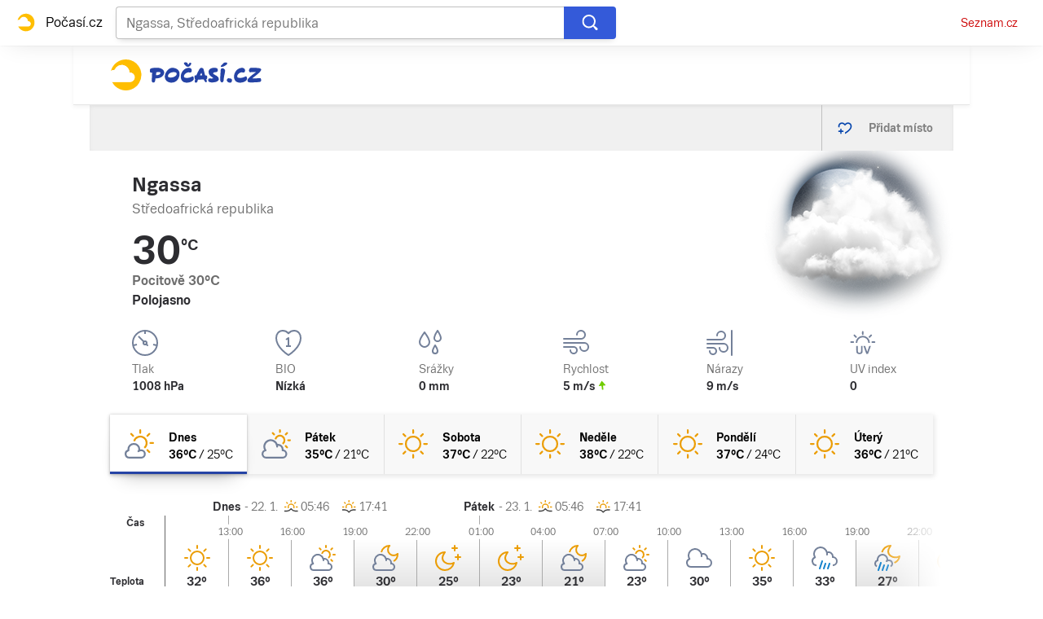

--- FILE ---
content_type: text/html; charset=utf-8
request_url: https://pocasi.seznam.cz/stat/stredoafricka-republika/ngassa-osm_34861843
body_size: 49887
content:
<!doctype html>
<html lang="cs"><head><meta charSet="utf-8"/><meta content="IE=edge" http-equiv="X-UA-Compatible"/><link as="font" crossorigin="anonymous" href="https://d82-a.sdn.cz/d_82/c_static_QI_H/vKoBq/TriviaSeznam.woff2" rel="preload" type="font/woff2"/><link as="font" crossorigin="anonymous" href="https://d82-a.sdn.cz/d_82/c_static_QI_H/vKoBq/TriviaSeznam-Bold.woff2" rel="preload" type="font/woff2"/><title>Počasí Ngassa (Středoafrická republika) - Předpověď POČASÍ a RADAR na dnes, zítra a 5 dní | Seznam.cz</title><link data-ima-meta rel="canonical" href="https://pocasi.seznam.cz/stat/stredoafricka-republika/ngassa-osm_34861843" /><link data-ima-meta rel="previewimage" href="https://d82-a.sdn.cz/d_82/c_static_QP_I/HGyE/Pocasi.png" /><meta data-ima-meta name="description" content="Nejnavštěvovanější předpověď počasí ☀ v ČR. Předpověď počasí Ngassa - Středoafrická republika s raderem a předpovědí na dnešek, zítra a dalších 5 dní. ➡️ Jak bude v Česku, na horách i kdekoliv po celém světě?" /><meta data-ima-meta name="keywords" content="" /><meta data-ima-meta name="robots" content="index, follow" /><meta data-ima-meta name="viewport" content="width=device-width, initial-scale=1, minimum-scale=1, viewport-fit=cover" /><meta data-ima-meta name="twitter:title" content="Počasí Ngassa (Středoafrická republika) - Předpověď POČASÍ a RADAR na dnes, zítra a 5 dní | Seznam.cz" /><meta data-ima-meta name="twitter:description" content="Nejnavštěvovanější předpověď počasí ☀ v ČR. Předpověď počasí Ngassa - Středoafrická republika s raderem a předpovědí na dnešek, zítra a dalších 5 dní. ➡️ Jak bude v Česku, na horách i kdekoliv po celém světě?" /><meta data-ima-meta name="twitter:card" content="summary_large_image" /><meta data-ima-meta name="twitter:image" content="https://d82-a.sdn.cz/d_82/c_static_QP_I/HGyE/Pocasi.png" /><meta data-ima-meta name="twitter:url" content="https://pocasi.seznam.cz/stat/stredoafricka-republika/ngassa-osm_34861843" /><meta data-ima-meta name="twitter:site" content="@seznam_cz" /><meta data-ima-meta property="og:title" content="Počasí Ngassa (Středoafrická republika) - Předpověď POČASÍ a RADAR na dnes, zítra a 5 dní | Seznam.cz" /><meta data-ima-meta property="og:description" content="Nejnavštěvovanější předpověď počasí ☀ v ČR. Předpověď počasí Ngassa - Středoafrická republika s raderem a předpovědí na dnešek, zítra a dalších 5 dní. ➡️ Jak bude v Česku, na horách i kdekoliv po celém světě?" /><meta data-ima-meta property="og:type" content="website" /><meta data-ima-meta property="og:image" content="https://d82-a.sdn.cz/d_82/c_static_QP_I/HGyE/Pocasi.png" /><meta data-ima-meta property="og:url" content="https://pocasi.seznam.cz/stat/stredoafricka-republika/ngassa-osm_34861843" />
<link crossorigin="anonymous" rel="manifest" href="https://d82-a.sdn.cz/d_82/c_static_QN_I/trHY/site.webmanifest">
<link crossorigin="anonymous" rel="icon" href="https://d82-a.sdn.cz/d_82/c_static_QN_I/trHY/favicon.ico" sizes="32x32">
<link crossorigin="anonymous" rel="icon" href="https://d82-a.sdn.cz/d_82/c_static_QN_I/trHY/favicon.svg" type="image/svg+xml">
<link crossorigin="anonymous" rel="apple-touch-icon" href="https://d82-a.sdn.cz/d_82/c_static_QN_I/trHY/apple-touch-icon.png">
<link rel="preload" href="https://d82-a.sdn.cz/d_82/c_static_gT_D/Dh4Ju/pocasi-ribbon-logo.svg" as="image" type="image/svg+xml">
<link rel="preload" href="https://d82-a.sdn.cz/d_82/c_static_gT_D/Dh4Ju/pocasi-ribbon-icon.svg" as="image" type="image/svg+xml">
<link rel="preconnect" href="https://d94-a.sdn.cz" />
<link rel="preconnect" href="https://d795-a.sdn.cz" />
<link rel="preconnect" href="https://d82-a.sdn.cz" />
<link rel="preconnect" href="https://api-web.pocasi.seznam.cz" />
<meta name="seznam-wmt" content=MGbEDdpOAUp21GPkpEuXYronJQJClBkW><meta content="#ffffff" name="theme-color"/><link crossorigin="crossorigin" href="https://share.seznam.cz/report/pocasi/web" rel="preconnect"/><link crossorigin="crossorigin" href="https://api-web.pocasi.seznam.cz/v1" rel="preconnect"/><link as="style" href="//d82-a.sdn.cz/d_82/c_static_p7_A/kOzkBkwYBTxrzzQN4FjyzVT/6122/static/css/app.33f71ed3ed27207d.css" rel="preload" type="text/css" /><link href="//d82-a.sdn.cz/d_82/c_static_p7_A/kOzkBkwYBTxrzzQN4FjyzVT/6122/static/css/app.33f71ed3ed27207d.css" rel="stylesheet" onerror="this.onerror=null;this.href='/pro/static/css/app.33f71ed3ed27207d.css';" /><script id="ima-revival-settings">(function (root) {
      root.$Debug = false;
      root.$IMA = root.$IMA || {};
      $IMA.SPA = false;
      $IMA.SPAPrefetch = false;
      $IMA.$PublicPath = "//d82-a.sdn.cz/d_82/c_static_p7_A/kOzkBkwYBTxrzzQN4FjyzVT/6122/";
      $IMA.$RequestID = "mkpf7zh7-8k.ulr1i9o7j-bb790d62-2391-4a83-bd20-ec88feb6cb78";
      $IMA.$Language = "cs";
      $IMA.$Env = "prod";
      $IMA.$Debug = false;
      $IMA.$Version = "5.0.1";
      $IMA.$App = {"scrambleCss":{"hashTable":[["el","atm","focus","ogm","mol","svg","animate","tpl","mainFooter","ribbon","ribbon__center","page","blind"],["position-relative","overflow","loaded","responsive","placeholder","fill","loader","loader-animation","loader-animation-black","loader-animation-white","layout-responsive","layout-fill","image","loader-center","crossdomain-service","crossdomain-service__icon","accessibility-header","avatar__icon","icon-mask__border","avatar","icon_author-placeholder","icon_author-placeholder--light","facebook-share","facebook-share__icon","icon","info-link","link","label","link-icon","lock--unlocked","lock--locked","lock--unavailable","login-restricted","login-restricted__dialog","login-restricted__dialog__button","login-restricted__dialog__icon","login-restricted__dialog__text","video-media-item","video-media-item__player-container","pixel","toggle","visible","toggle--disabled","toggle__switch","toggle__input","tts-info","tts-info__icon","tts-info__login-link","tts-play-btn","tts-play-btn__play-btn","tts-play-btn__pause-btn","tts-play-btn__advert","tts-play-btn__duration","twitter-share","twitter-share__icon","video-expired-poster","video-expired-poster__expire-message-container","video-expired-poster__expire-message-icon","video-expired-poster__expire-message-text","video-loading-poster","video-loading-poster--regression","copyright","iframe-player","iframe-player__iframe","image-placeholder--rounded-corners","image-placeholder--circular","text-placeholder","text-placeholder--big","text-placeholder--medium","text-placeholder--small","text-placeholder--w-100-p","text-placeholder--w-80-p","text-placeholder--w-60-p","text-placeholder--w-40-p","text-placeholder--w-15-p","expand-button","expand-button-link","headline-h1","headline-h2","headline-h3","headline-h4","headline-h5","headline-h6","link-white","link-blue","link-gray","paragraph","media-item-image","media-item-image-caption-box","media-item-image-caption-text","media-item-image-caption","media-item-image-overlay-button","media-item-image-overlay-text","media-item-image-overlay-button-highlight","media-item-image-overlay-text-highlight","media-item-image-events","article-promo-header","board","feed-item-video","feed-item-image","media-item-image-overlay-text-commercial","text-placeholder--color-dark","text-placeholder--color-medium","text-placeholder--color-light","image-placeholder--color-dark","image-placeholder--color-medium","image-placeholder--color-light","button","button--active","favourite-place","favourite-place--active","favourite-place__item","favourite-place__item-icon","favourite-place__removeBtn","favourite-place-placeholder","favourite-place__removeBtn-icon","favourite-place-add","favourite-place-add--hidden-text-mobile","favourite-place-add-icon","remove-icon","logo-pocasi","logo-pocasi__path1","logo-pocasi__path2","logo-pocasi__path3","image-placeholder--aspect-ratio-1-1","image-placeholder--aspect-ratio-3-4","image-placeholder--aspect-ratio-16-9","image-placeholder--dark-gray","image-placeholder--medium-gray","image-placeholder--gray","image-placeholder--light-gray","text-placeholder--dark-gray","text-placeholder--medium-gray","text-placeholder--gray","text-placeholder--light-gray","text-placeholder--mini","text-placeholder--micro","forecast-icon","forecast-icon__blue","forecast-icon__gray","forecast-icon__green","forecast-icon__orange","forecast-icon__red","forecast-icon__precip-snow--gray","forecast-icon__precip-snow--light-blue","ski-areals-icon","ski-areals-icon--info","ski-areals-icon--check-mark","ski-areals-icon--cross-mark","ski-areals-icon--gray","ski-areals-icon--yellow","advert-content","advert-container","advert","gambling-warning","gambling-warning__icon","gambling-warning__text","native-advert-wrapper","scroll-box","scroll-box__list","scroll-box__children-wrapper","scroll-box__button","scroll-box__button--hide-on-mobile","scroll-box__button--hidden","scroll-box__button--next","scroll-box__button--prev","scroll-box__button-arrow","scroll-box__button-gradient","scroll-box__button-gradient--next","scroll-box__button-gradient--prev","seznam-recommends-item","seznam-recommends-item__link","seznam-recommends-item__text-box","seznam-recommends-item__title","seznam-recommends-item__image","seznam-recommends-item__image-sizer","seznam-recommends-item__service-name","seznam-recommends-item__additional-type","seznam-recommends-item__label--is-advert","seznam-recommends-item__label--is-service","seznam-recommends-item__label-link","dropdown-list","dropdown-list_option-item","dropdown-list_option-item__link","dropdown-list_options-wrapper","error-component","assign-email","assign-email__button","assign-email__diff-acc-prompt","restriction-wrapper","restriction-wrapper__embed-cover","edit-link","error-content","error-content__content","error-content__icon","error-content__title","error-content__button","menu","menu__list","menu_item-link","menu_item--active","menu_item","external-menu_seo-footer","external-menu_seo-footer__","external-menu_seo-footer__link","footer-items_list-item","footer-items_list-item__link","footer-items__list","favourite-places","favourite-places-content","branding-is-branding-shown","branding-page-content","favourite-places-content-placesbox","favourite-places-content-empty","external-cns-articles-item","external-cns-articles-item__image","image-placeholder","external-cns-articles-item__date","external-cns-articles-item__text-box","external-cns-articles-item__title","external-cns-articles-item__service-name","footer__copyright","footer__logo","footer__links","forecast-graph__line","map-card","map-card--full-width","map-card__main","map-card__main-municipality","map-card__main-country","map-card__main-temperature","map-card__main-temperature-value","map-card__main-temperature-degrees","map-card__main-feel-temperature","map-card__main-cloudiness","map-card__main-image","map-card__detail","map-card__detail-entry","map-card__detail-entry-icon","map-card__detail-entry-text","map-card__detail-entry-value","map-card--old-data","ribbon-search","ribbon-search__search-bar","ribbon-search__search-button","ribbon-search__search-cross-button","ribbon-search__search-cross-button__icon","ribbon-search__search-icon","ribbon-search__search-input","ribbon-search__search-input-container","ribbon-search__search-spinner","ribbon-search__search-results","ribbon-search__search-results--loading","ribbon-search__search-results--hidden","ribbon-search__search-results-component--loading","ribbon__second-row","ribbon-search--search-results-hidden","search-suggestions","search-suggestions__country","search-suggestions__icon","search-suggestions__item","search-suggestions__item--focused","search-suggestions__line","search-suggestions__name","search-suggestions__pin-icon","search-suggestions__text","shared-timeline__title","shared-timeline__articles-wrapper","shared-timeline-item__link","shared-timeline-item__media","shared-timeline-item__title","shared-timeline-item__bottom-gradient","logo-svg","advert-layout","advert-sticky","advert-skyscraper","advert-sponsor","advert-really-sticky","advert-not-available","advert-align-to-top","advert-align-to-bottom","advert-fix-to-window","","royalty-sidebar","advert-adaptable","advert-repeating","branding-static-advert","branding-static-advert-sklik","advert-leaderboard","advert-branding","branding-sizer--auto","seznam-recommends__content","native-advert","seznam-recommends__item","external-menu_seo-footer__seznam-logo","external-menu_seo-footer__group","external-menu_seo-footer__item","external-menu_seo-footer__list","external-menu_seo-footer__logo","external-menu_seo-footer__separator","external-menu_seo-footer__title","external-menu_seo-footer__group--additional","debug","age-restriction-dialog","age-restriction-dialog__wrapper","age-restriction-dialog__arrow","age-restriction-dialog__body","age-restriction-dialog__body--storybook","age-restriction-dialog__content","age-restriction-dialog__logo","age-restriction-dialog__title","age-restriction-dialog_login-link","age-restriction-dialog_login-link__info","age-restriction-dialog_login-link__info-link","branding-layout","branding-loader","branding-sizer","branding-advert-code-iframe","branding-advert-creative","branding-advert-creative-background","branding-advert-iframe","branding-advert-iframe-2000","branding-narrow","branding__paw-container","branding","king-mainHeader","king-top-content","king-middle-content","king-bottom-content","king-mainFooter","king-container","king-sidebar","royalty-wideHeader","old-branding-advert","royalty-header","royalty-main","detailed-forecast","detailed-forecast--tablet","detailed-forecast__placeholder","detailed-forecast--old-data","detailed-forecast__week-day-content-wrapper","detailed-forecast__table","detailed-forecast--error","detailed-forecast__week","detailed-forecast__week-day","detailed-forecast__week-day--active","detailed-forecast__week-day-icon","detailed-forecast__week-day-name","detailed-forecast__table-arrow","detailed-forecast__table-arrow-left","detailed-forecast__table-gray-text","detailed-forecast__table-head","detailed-forecast__table-head-cell","detailed-forecast__table-head-date","detailed-forecast__table-head-temperature","detailed-forecast__table-body","detailed-forecast__table-day-icon","detailed-forecast__table-sunrise-time","detailed-forecast__table-day-name","detailed-forecast__table-button","detailed-forecast__table-button--hide","detailed-forecast__table-button-left","detailed-forecast__table-button-right","detailed-forecast__table-entries-wrapper","detailed-forecast__table-entry","detailed-forecast__table-entry--night","detailed-forecast__table-entry-cell","detailed-forecast__table-entry-cell-border","detailed-forecast__table-entry-time","detailed-forecast__table-entry-cloudiness","detailed-forecast__table-entry-icon","detailed-forecast__table-entry-temperature","detailed-forecast__table-entry-precip","detailed-forecast__table-entry-precip--hide","detailed-forecast__table-entry-small-icon","detailed-forecast__table-entry-wind","detailed-forecast__table-entry-date","detailed-forecast__table-entry-time-value","detailed-forecast__table-entry-time-value--hide","detailed-forecast__table-entry-time-value--aria","detailed-forecast__table-entry-graph-top","detailed-forecast__table-entry-graph-bottom","detailed-forecast__table-entry-graph","detailed-forecast__table-right-gradient","detailed-forecast__table-left-gradient","detailed-forecast__table-graph","detailed-forecast--tablet__week-row","detailed-forecast--tablet__week-row-width","detailed-forecast--tablet__week-row-wrapper","detailed-forecast--tablet__week-row-margin","detailed-forecast--tablet__week-row-cloudiness-icon","detailed-forecast--tablet__week-row-small-icon","detailed-forecast--tablet__week-day","detailed-forecast--tablet__week-day--active","detailed-forecast--tablet__week-day-width","detailed-forecast--tablet__week-day-wrapper","detailed-forecast--tablet__week-day-group","detailed-forecast--tablet__week-day-info","detailed-forecast--tablet__week-day-name","detailed-forecast--tablet__week-day-sunrise","detailed-forecast--tablet__week-day-sunrise-icon","detailed-forecast--tablet__week-day-rollup-wrapper","detailed-forecast--tablet__week-day-rollup","detailed-forecast--tablet__week-entry-wrapper","detailed-forecast--tablet__week-entry-time","detailed-forecast--tablet__week-entry-cloudiness-wrapper","detailed-forecast--tablet__week-entry-temp","detailed-forecast--tablet__week-entry-precip","detailed-forecast--tablet__week-entry-precip--hide","detailed-forecast--tablet__week-entry-wind","detailed-forecast--tablet__week-entry","detailed-forecast--tablet__gray-text","external-cns-articles__main-title","external-cns-articles__documents","external-cns-articles__document","external-cns-articles__document--hidden","external-cns-articles__document-nexttitle","external-cns-articles__expand-button","headline--left","headline--center","headline--right","leaderboard-external-cns-articles","shared-timeline__article","shared-timeline__item-placeholder","seznam-recommends-wrapper","seznam-recommends-wrapper__title","ski-areals","ski-areals__areal-on-position","ski-areals__areal-on-position__top-block","ski-areals__areal-on-position__areal-name","ski-areals__areal-on-position__info","ski-areals__areal-on-position__info-top","ski-areals__areal-on-position__info-bottom","ski-areals__areal-on-position__contact","ski-areals__areal-on-position__info-bottom-row","ski-areals__areal-on-position__info-bottom-row-label","ski-areals__areal-on-position__info-bottom-row-value","ski-areals__areal-on-position__cableway","ski-areals__areal-on-position__info-bottom-row-value-multiple","ski-areals__areal-on-position__info-bottom-row-rating-icon","ski-areals__areal-on-position__info-bottom-right-row-value","ski-areals__areal-on-position__skiing-info","ski-areals__areal-on-position__skiing-info-row","ski-areals__areal-on-position__skiing-info-row-label","ski-areals__areal-on-position__skiing-icon","ski-areals__areal-on-position__skiing-value-icon","ski-areals__areal-on-position__bottom-block","ski-areals__areal-on-position__bottom-block-box","ski-areals__areal-on-position__bottom-block-box__headline","ski-areals__areal-on-position__bottom-block-box__label","ski-areals__areal-on-position__bottom-block-box__value","ski-areals__areal-on-position__bottom-block-box__days-tab","ski-areals__areal-on-position__bottom-block-box__days-tab-day","ski-areals__areal-on-position__bottom-block-box__days-tab-day--active","ski-areals__areal-on-position__bottom-block-icon","ski-areals__near-areals","ski-areals__near-areals__headline","ski-areals__near-areals__areal-name","headline","ribbon","ribbon--with-second-row","search-container","skyscraper-external-cns-articles","weather-in-cr","weather-in-cr__main","weather-in-cr__main--placeholder","weather-in-cr__headline","weather-in-cr__place","weather-in-cr__place__name","weather-in-cr__place__weather-info","weather-in-cr__place__weather-info__temp","weather-in-cr__place__weather-info__icon","weather-in-cr__top-places","weather-in-cr__top-places__place-wrapper","weather-in-cr__top-places__place","weather-in-cr__top-places__place__name","weather-in-cr__top-places__place--placeholder","weather-in-cr__alphabet-picker","weather-in-cr__alphabet-picker__headline","weather-in-cr__alphabet-picker__alphabet","scroll-box__list__children-wrapper","weather-in-cr__alphabet-picker__button","weather-in-cr__alphabet-picker__button--disabled","weather-in-cr__alphabet-picker__button-right","weather-in-cr__alphabet-picker__arrow-left","weather-in-cr__alphabet-picker__arrow-right","weather-in-cr__alphabet-picker__letter","weather-in-cr__alphabet-picker__letter--disabled","weather-in-cr__alphabet-picker__letter--active","weather-in-cr__places-by-alphabet","weather-in-cr__places-by-alphabet__wrapper","weather-in-cr__places-by-alphabet__place-wrapper","weather-in-cr__places-by-alphabet__place","weather-in-cr__places-by-alphabet__place__name","weather-map__wrapper","weather-map__wrapper--loading","weather-map__iframe","weather-map__iframe-wrapper","weather-map","weather-map--hide-map","external-menu_header","external-menu_header__dropdown-list","external-menu_header__first-row-menu","external-menu_header__topbar","external-menu_header__toptopbar-outer","external-menu_header__topbar-outer","external-menu_header__logo","home","royalty-bottom","article-timeline","royalty","royalty--detailed-forecast-tablet","king-content","king-sidebar-container","king-middle-container","royalty-layout","royalty-vendor-bottom","royalty-footer","article-perex","article-content","paragraphs","advert-mobile-square","king","big-card","feed","social-buttons","article-timeline-title","jumbotron","headline-left","sklik","royalty-branding","header-topbar","hpsocialbar","notfound","author-header"]]},"externalApiUrl":"https://api-web.pocasi.seznam.cz/v1","features":{"allowedABTests":true,"noIndex":false,"isWebPSupported":true,"isAvifSupported":false},"externalWeatherApiUrl":"https://wapi.pocasi.seznam.cz/v2","windyWidgetMode":"realtime","sznApiConfigs":{"currentEnv":[{"name":"zpravy","externalUrl":"https://api-web.seznamzpravy.cz/v1","apiExternalUrl":"https://api-external.seznamzpravy.cz/v1"},{"name":"novinky","externalUrl":"https://api-web.novinky.cz/v1","apiExternalUrl":"https://api-external.novinky.cz/v1"},{"name":"pocasi","externalUrl":"https://api-web.pocasi.seznam.cz/v1"},{"name":"weatherApi","externalUrl":"https://wapi.pocasi.seznam.cz/v2"},{"name":"xfeed","externalUrl":"https://api-web.clanky.seznam.cz/v1","apiExternalUrl":"https://api-external.clanky.seznam.cz/v1"},{"name":"super","externalUrl":"https://api-web.super.cz/v1","apiExternalUrl":"https://api-external.super.cz/v1"},{"name":"prozeny","externalUrl":"https://api-web.prozeny.cz/v1","apiExternalUrl":"https://api-external.prozeny.cz/v1"},{"name":"garaz","externalUrl":"https://api-web.garaz.cz/v1","apiExternalUrl":"https://api-external.garaz.cz/v1"},{"name":"sport","externalUrl":"https://api-web.sport.cz/v1","apiExternalUrl":"https://api-external.sport.cz/v1"},{"name":"blogy","externalUrl":"https://api-web.medium.seznam.cz/v1","apiExternalUrl":"https://api-external.medium.seznam.cz/v1"},{"name":"campus","externalUrl":"https://api-web.campus.seznamzpravy.cz/v1"},{"name":"seoApi","externalUrl":"https://share.seznam.cz/seoapi/public"},{"name":"xpc","externalUrl":"https://share.seznam.cz/xpc/v1/api/public"}],"prod":[{"name":"zpravy","externalUrl":"https://api-web.seznamzpravy.cz/v1","apiExternalUrl":"https://api-external.seznamzpravy.cz/v1"},{"name":"novinky","externalUrl":"https://api-web.novinky.cz/v1","apiExternalUrl":"https://api-external.novinky.cz/v1"},{"name":"pocasi","externalUrl":"https://api-web.pocasi.seznam.cz/v1"},{"name":"weatherApi","externalUrl":"https://wapi.pocasi.seznam.cz/v2"},{"name":"xfeed","externalUrl":"https://api-web.clanky.seznam.cz/v1","apiExternalUrl":"https://api-external.clanky.seznam.cz/v1"},{"name":"super","externalUrl":"https://api-web.super.cz/v1","apiExternalUrl":"https://api-external.super.cz/v1"},{"name":"prozeny","externalUrl":"https://api-web.prozeny.cz/v1","apiExternalUrl":"https://api-external.prozeny.cz/v1"},{"name":"garaz","externalUrl":"https://api-web.garaz.cz/v1","apiExternalUrl":"https://api-external.garaz.cz/v1"},{"name":"sport","externalUrl":"https://api-web.sport.cz/v1","apiExternalUrl":"https://api-external.sport.cz/v1"},{"name":"blogy","externalUrl":"https://api-web.medium.seznam.cz/v1","apiExternalUrl":"https://api-external.medium.seznam.cz/v1"},{"name":"campus","externalUrl":"https://api-web.campus.seznamzpravy.cz/v1"},{"name":"seoApi","externalUrl":"https://share.seznam.cz/seoapi/public"},{"name":"xpc","externalUrl":"https://share.seznam.cz/xpc/v1/api/public"}]},"userFlags":{"sbr":false}};
      $IMA.$Protocol = "https:";
      $IMA.$Host = "pocasi.seznam.cz";
      $IMA.$Root = "";
      $IMA.$LanguagePartPath = "";
    })(typeof window !== 'undefined' && window !== null ? window : global);
    </script>
    <script>
      window.$IMA = window.$IMA || {};
      window.$IMA.Runner = {
        onError: function (error) {
          if (window.$Debug) {
            if (window.__IMA_HMR && window.__IMA_HMR.emitter) {
              window.__IMA_HMR.emitter.emit('error', { error: error });
            } else {
              console.error(error);
            }
          }

          fetch('https://share.seznam.cz/report/pocasi/web', {
            method: 'POST',
            headers: {
              'Content-Type': 'application/json'
            },
            body: JSON.stringify({
              $type: 'error:runner',
              referrer: document.referrer,
              url: location.href,
              params: {},
              name: error.name,
              message: error.message,
              stack: error.stack
            })
          });
        },
        onUnsupported: function () {
          fetch('https://share.seznam.cz/report/pocasi/web', {
            method: 'POST',
            headers: {
              'Content-Type': 'application/json'
            },
            body: JSON.stringify({
              $type: 'client:legacy',
              unsupported: true
            })
          });
        },
      };

      if (!window.fetch) {
        window.$IMA.Runner.scripts = ['https://d50-a.sdn.cz/d_50/c_static_gZ_D/fRbG8/js/fetch-polyfill.js'];
      }
    </script>
    <script id="ima-runner">var e;(e="u">typeof window&&null!==window?window:global).$IMA=e.$IMA||{},e.$IMA.Runner=function(e){for(var r=Object(e),n=1;n<arguments.length;n++){var o=arguments[n];if(null!=o)for(var t in o)Object.prototype.hasOwnProperty.call(o,t)&&(r[t]=o[t])}return r}({isEsVersion:!1,scriptResources:JSON.parse("{\"scripts\":[[\"//d82-a.sdn.cz/d_82/c_static_p7_A/kOzkBkwYBTxrzzQN4FjyzVT/6122/static/js/app.bundle.5973e9f89235579f.js\",{\"async\":\"\",\"crossorigin\":\"anonymous\",\"fallback\":\"/pro/static/js/app.bundle.5973e9f89235579f.js\"}],[\"//d82-a.sdn.cz/d_82/c_static_p7_A/kOzkBkwYBTxrzzQN4FjyzVT/6122/static/js/locale/cs.c37e676d9829585b.js\",{\"async\":\"\",\"crossorigin\":\"anonymous\",\"fallback\":\"/pro/static/js/locale/cs.c37e676d9829585b.js\"}]],\"esScripts\":[[\"//d82-a.sdn.cz/d_82/c_static_p7_A/kOzkBkwYBTxrzzQN4FjyzVT/6122/static/js.es/app.bundle.83837c128913bb37.js\",{\"async\":\"\",\"crossorigin\":\"anonymous\",\"fallback\":\"/pro/static/js.es/app.bundle.83837c128913bb37.js\"}],[\"//d82-a.sdn.cz/d_82/c_static_p7_A/kOzkBkwYBTxrzzQN4FjyzVT/6122/static/js.es/locale/cs.39e7a68e3ffd2300.js\",{\"async\":\"\",\"crossorigin\":\"anonymous\",\"fallback\":\"/pro/static/js.es/locale/cs.39e7a68e3ffd2300.js\"}]]}"),scripts:[],loadedScripts:[],testScripts:{scripts:['return typeof AbortController !== "undefined"',"return (() => { const o = { t: 1 }; return { ...o }; })() && (async () => ({}))() && !!Object.values"],esScripts:['return typeof Promise.withResolvers === "function"','return typeof Object.groupBy === "function"']},initScripts:function(){var r=e.$IMA.Runner,n=e.document.head;function o(e){try{return!!Function(e)()}catch(e){return!1}}if(r.scriptResources.esScripts&&r.testScripts.esScripts.every(o))r.isEsVersion=!0,Array.prototype.push.apply(r.scripts,r.scriptResources.esScripts);else{if(!(r.scriptResources.scripts&&r.testScripts.scripts.every(o)))return r.onUnsupported();Array.prototype.push.apply(r.scripts,r.scriptResources.scripts)}Array.isArray(r.scripts)&&r.scripts.forEach(function o(t){var i=e.document.createElement("script");if("string"==typeof t)i.src=t;else{var u=t[0],d=t[1];i.src=u,Object.keys(d).forEach(function(e){"fallback"===e&&d.fallback?i.onerror=function(){var e={};Object.keys(d).forEach(function(r){"fallback"!==r&&(e[r]=d[r])}),o([d.fallback,e])}:i.setAttribute(e,d[e])})}i.onload=function(){r.onLoad(t)},n.appendChild(i)})},run:function(){var r=e.$IMA.Runner;try{r.isEsVersion?Function(`/******/ (() => { // webpackBootstrap
/******/ 	"use strict";
/******/ 	var __webpack_modules__ = ({});
/************************************************************************/
/******/ 	// The module cache
/******/ 	var __webpack_module_cache__ = {};
/******/ 	
/******/ 	// The require function
/******/ 	function __webpack_require__(moduleId) {
/******/ 		// Check if module is in cache
/******/ 		var cachedModule = __webpack_module_cache__[moduleId];
/******/ 		if (cachedModule !== undefined) {
/******/ 			return cachedModule.exports;
/******/ 		}
/******/ 		// Create a new module (and put it into the cache)
/******/ 		var module = __webpack_module_cache__[moduleId] = {
/******/ 			id: moduleId,
/******/ 			loaded: false,
/******/ 			exports: {}
/******/ 		};
/******/ 	
/******/ 		// Execute the module function
/******/ 		__webpack_modules__[moduleId].call(module.exports, module, module.exports, __webpack_require__);
/******/ 	
/******/ 		// Flag the module as loaded
/******/ 		module.loaded = true;
/******/ 	
/******/ 		// Return the exports of the module
/******/ 		return module.exports;
/******/ 	}
/******/ 	
/******/ 	// expose the modules object (__webpack_modules__)
/******/ 	__webpack_require__.m = __webpack_modules__;
/******/ 	
/************************************************************************/
/******/ 	/* webpack/runtime/chunk loaded */
/******/ 	(() => {
/******/ 		var deferred = [];
/******/ 		__webpack_require__.O = (result, chunkIds, fn, priority) => {
/******/ 			if(chunkIds) {
/******/ 				priority = priority || 0;
/******/ 				for(var i = deferred.length; i > 0 && deferred[i - 1][2] > priority; i--) deferred[i] = deferred[i - 1];
/******/ 				deferred[i] = [chunkIds, fn, priority];
/******/ 				return;
/******/ 			}
/******/ 			var notFulfilled = Infinity;
/******/ 			for (var i = 0; i < deferred.length; i++) {
/******/ 				var [chunkIds, fn, priority] = deferred[i];
/******/ 				var fulfilled = true;
/******/ 				for (var j = 0; j < chunkIds.length; j++) {
/******/ 					if ((priority & 1 === 0 || notFulfilled >= priority) && Object.keys(__webpack_require__.O).every((key) => (__webpack_require__.O[key](chunkIds[j])))) {
/******/ 						chunkIds.splice(j--, 1);
/******/ 					} else {
/******/ 						fulfilled = false;
/******/ 						if(priority < notFulfilled) notFulfilled = priority;
/******/ 					}
/******/ 				}
/******/ 				if(fulfilled) {
/******/ 					deferred.splice(i--, 1)
/******/ 					var r = fn();
/******/ 					if (r !== undefined) result = r;
/******/ 				}
/******/ 			}
/******/ 			return result;
/******/ 		};
/******/ 	})();
/******/ 	
/******/ 	/* webpack/runtime/compat get default export */
/******/ 	(() => {
/******/ 		// getDefaultExport function for compatibility with non-harmony modules
/******/ 		__webpack_require__.n = (module) => {
/******/ 			var getter = module && module.__esModule ?
/******/ 				() => (module['default']) :
/******/ 				() => (module);
/******/ 			__webpack_require__.d(getter, { a: getter });
/******/ 			return getter;
/******/ 		};
/******/ 	})();
/******/ 	
/******/ 	/* webpack/runtime/define property getters */
/******/ 	(() => {
/******/ 		// define getter functions for harmony exports
/******/ 		__webpack_require__.d = (exports, definition) => {
/******/ 			for(var key in definition) {
/******/ 				if(__webpack_require__.o(definition, key) && !__webpack_require__.o(exports, key)) {
/******/ 					Object.defineProperty(exports, key, { enumerable: true, get: definition[key] });
/******/ 				}
/******/ 			}
/******/ 		};
/******/ 	})();
/******/ 	
/******/ 	/* webpack/runtime/global */
/******/ 	(() => {
/******/ 		__webpack_require__.g = (function() {
/******/ 			if (typeof globalThis === 'object') return globalThis;
/******/ 			try {
/******/ 				return this || new Function('return this')();
/******/ 			} catch (e) {
/******/ 				if (typeof window === 'object') return window;
/******/ 			}
/******/ 		})();
/******/ 	})();
/******/ 	
/******/ 	/* webpack/runtime/hasOwnProperty shorthand */
/******/ 	(() => {
/******/ 		__webpack_require__.o = (obj, prop) => (Object.prototype.hasOwnProperty.call(obj, prop))
/******/ 	})();
/******/ 	
/******/ 	/* webpack/runtime/make namespace object */
/******/ 	(() => {
/******/ 		// define __esModule on exports
/******/ 		__webpack_require__.r = (exports) => {
/******/ 			if(typeof Symbol !== 'undefined' && Symbol.toStringTag) {
/******/ 				Object.defineProperty(exports, Symbol.toStringTag, { value: 'Module' });
/******/ 			}
/******/ 			Object.defineProperty(exports, '__esModule', { value: true });
/******/ 		};
/******/ 	})();
/******/ 	
/******/ 	/* webpack/runtime/node module decorator */
/******/ 	(() => {
/******/ 		__webpack_require__.nmd = (module) => {
/******/ 			module.paths = [];
/******/ 			if (!module.children) module.children = [];
/******/ 			return module;
/******/ 		};
/******/ 	})();
/******/ 	
/******/ 	/* webpack/runtime/publicPath */
/******/ 	(() => {
/******/ 		__webpack_require__.p = "/pro/";
/******/ 	})();
/******/ 	
/******/ 	/* webpack/runtime/jsonp chunk loading */
/******/ 	(() => {
/******/ 		// no baseURI
/******/ 		
/******/ 		// object to store loaded and loading chunks
/******/ 		// undefined = chunk not loaded, null = chunk preloaded/prefetched
/******/ 		// [resolve, reject, Promise] = chunk loading, 0 = chunk loaded
/******/ 		var installedChunks = {
/******/ 			"runtime": 0
/******/ 		};
/******/ 		
/******/ 		// no chunk on demand loading
/******/ 		
/******/ 		// no prefetching
/******/ 		
/******/ 		// no preloaded
/******/ 		
/******/ 		// no HMR
/******/ 		
/******/ 		// no HMR manifest
/******/ 		
/******/ 		__webpack_require__.O.j = (chunkId) => (installedChunks[chunkId] === 0);
/******/ 		
/******/ 		// install a JSONP callback for chunk loading
/******/ 		var webpackJsonpCallback = (parentChunkLoadingFunction, data) => {
/******/ 			var [chunkIds, moreModules, runtime] = data;
/******/ 			// add "moreModules" to the modules object,
/******/ 			// then flag all "chunkIds" as loaded and fire callback
/******/ 			var moduleId, chunkId, i = 0;
/******/ 			if(chunkIds.some((id) => (installedChunks[id] !== 0))) {
/******/ 				for(moduleId in moreModules) {
/******/ 					if(__webpack_require__.o(moreModules, moduleId)) {
/******/ 						__webpack_require__.m[moduleId] = moreModules[moduleId];
/******/ 					}
/******/ 				}
/******/ 				if(runtime) var result = runtime(__webpack_require__);
/******/ 			}
/******/ 			if(parentChunkLoadingFunction) parentChunkLoadingFunction(data);
/******/ 			for(;i < chunkIds.length; i++) {
/******/ 				chunkId = chunkIds[i];
/******/ 				if(__webpack_require__.o(installedChunks, chunkId) && installedChunks[chunkId]) {
/******/ 					installedChunks[chunkId][0]();
/******/ 				}
/******/ 				installedChunks[chunkId] = 0;
/******/ 			}
/******/ 			return __webpack_require__.O(result);
/******/ 		}
/******/ 		
/******/ 		var chunkLoadingGlobal = globalThis["webpackChunkclanky_web"] = globalThis["webpackChunkclanky_web"] || [];
/******/ 		chunkLoadingGlobal.forEach(webpackJsonpCallback.bind(null, 0));
/******/ 		chunkLoadingGlobal.push = webpackJsonpCallback.bind(null, chunkLoadingGlobal.push.bind(chunkLoadingGlobal));
/******/ 	})();
/******/ 	
/************************************************************************/
/******/ 	
/******/ 	
/******/ })()
;`)():Function(`/******/ (() => { // webpackBootstrap
/******/ 	"use strict";
/******/ 	var __webpack_modules__ = ({});
/************************************************************************/
/******/ 	// The module cache
/******/ 	var __webpack_module_cache__ = {};
/******/ 	
/******/ 	// The require function
/******/ 	function __webpack_require__(moduleId) {
/******/ 		// Check if module is in cache
/******/ 		var cachedModule = __webpack_module_cache__[moduleId];
/******/ 		if (cachedModule !== undefined) {
/******/ 			return cachedModule.exports;
/******/ 		}
/******/ 		// Create a new module (and put it into the cache)
/******/ 		var module = __webpack_module_cache__[moduleId] = {
/******/ 			id: moduleId,
/******/ 			loaded: false,
/******/ 			exports: {}
/******/ 		};
/******/ 	
/******/ 		// Execute the module function
/******/ 		__webpack_modules__[moduleId].call(module.exports, module, module.exports, __webpack_require__);
/******/ 	
/******/ 		// Flag the module as loaded
/******/ 		module.loaded = true;
/******/ 	
/******/ 		// Return the exports of the module
/******/ 		return module.exports;
/******/ 	}
/******/ 	
/******/ 	// expose the modules object (__webpack_modules__)
/******/ 	__webpack_require__.m = __webpack_modules__;
/******/ 	
/************************************************************************/
/******/ 	/* webpack/runtime/chunk loaded */
/******/ 	(() => {
/******/ 		var deferred = [];
/******/ 		__webpack_require__.O = (result, chunkIds, fn, priority) => {
/******/ 			if(chunkIds) {
/******/ 				priority = priority || 0;
/******/ 				for(var i = deferred.length; i > 0 && deferred[i - 1][2] > priority; i--) deferred[i] = deferred[i - 1];
/******/ 				deferred[i] = [chunkIds, fn, priority];
/******/ 				return;
/******/ 			}
/******/ 			var notFulfilled = Infinity;
/******/ 			for (var i = 0; i < deferred.length; i++) {
/******/ 				var [chunkIds, fn, priority] = deferred[i];
/******/ 				var fulfilled = true;
/******/ 				for (var j = 0; j < chunkIds.length; j++) {
/******/ 					if ((priority & 1 === 0 || notFulfilled >= priority) && Object.keys(__webpack_require__.O).every((key) => (__webpack_require__.O[key](chunkIds[j])))) {
/******/ 						chunkIds.splice(j--, 1);
/******/ 					} else {
/******/ 						fulfilled = false;
/******/ 						if(priority < notFulfilled) notFulfilled = priority;
/******/ 					}
/******/ 				}
/******/ 				if(fulfilled) {
/******/ 					deferred.splice(i--, 1)
/******/ 					var r = fn();
/******/ 					if (r !== undefined) result = r;
/******/ 				}
/******/ 			}
/******/ 			return result;
/******/ 		};
/******/ 	})();
/******/ 	
/******/ 	/* webpack/runtime/compat get default export */
/******/ 	(() => {
/******/ 		// getDefaultExport function for compatibility with non-harmony modules
/******/ 		__webpack_require__.n = (module) => {
/******/ 			var getter = module && module.__esModule ?
/******/ 				() => (module['default']) :
/******/ 				() => (module);
/******/ 			__webpack_require__.d(getter, { a: getter });
/******/ 			return getter;
/******/ 		};
/******/ 	})();
/******/ 	
/******/ 	/* webpack/runtime/define property getters */
/******/ 	(() => {
/******/ 		// define getter functions for harmony exports
/******/ 		__webpack_require__.d = (exports, definition) => {
/******/ 			for(var key in definition) {
/******/ 				if(__webpack_require__.o(definition, key) && !__webpack_require__.o(exports, key)) {
/******/ 					Object.defineProperty(exports, key, { enumerable: true, get: definition[key] });
/******/ 				}
/******/ 			}
/******/ 		};
/******/ 	})();
/******/ 	
/******/ 	/* webpack/runtime/global */
/******/ 	(() => {
/******/ 		__webpack_require__.g = (function() {
/******/ 			if (typeof globalThis === 'object') return globalThis;
/******/ 			try {
/******/ 				return this || new Function('return this')();
/******/ 			} catch (e) {
/******/ 				if (typeof window === 'object') return window;
/******/ 			}
/******/ 		})();
/******/ 	})();
/******/ 	
/******/ 	/* webpack/runtime/hasOwnProperty shorthand */
/******/ 	(() => {
/******/ 		__webpack_require__.o = (obj, prop) => (Object.prototype.hasOwnProperty.call(obj, prop))
/******/ 	})();
/******/ 	
/******/ 	/* webpack/runtime/make namespace object */
/******/ 	(() => {
/******/ 		// define __esModule on exports
/******/ 		__webpack_require__.r = (exports) => {
/******/ 			if(typeof Symbol !== 'undefined' && Symbol.toStringTag) {
/******/ 				Object.defineProperty(exports, Symbol.toStringTag, { value: 'Module' });
/******/ 			}
/******/ 			Object.defineProperty(exports, '__esModule', { value: true });
/******/ 		};
/******/ 	})();
/******/ 	
/******/ 	/* webpack/runtime/node module decorator */
/******/ 	(() => {
/******/ 		__webpack_require__.nmd = (module) => {
/******/ 			module.paths = [];
/******/ 			if (!module.children) module.children = [];
/******/ 			return module;
/******/ 		};
/******/ 	})();
/******/ 	
/******/ 	/* webpack/runtime/publicPath */
/******/ 	(() => {
/******/ 		__webpack_require__.p = "/pro/";
/******/ 	})();
/******/ 	
/******/ 	/* webpack/runtime/jsonp chunk loading */
/******/ 	(() => {
/******/ 		// no baseURI
/******/ 		
/******/ 		// object to store loaded and loading chunks
/******/ 		// undefined = chunk not loaded, null = chunk preloaded/prefetched
/******/ 		// [resolve, reject, Promise] = chunk loading, 0 = chunk loaded
/******/ 		var installedChunks = {
/******/ 			"runtime": 0
/******/ 		};
/******/ 		
/******/ 		// no chunk on demand loading
/******/ 		
/******/ 		// no prefetching
/******/ 		
/******/ 		// no preloaded
/******/ 		
/******/ 		// no HMR
/******/ 		
/******/ 		// no HMR manifest
/******/ 		
/******/ 		__webpack_require__.O.j = (chunkId) => (installedChunks[chunkId] === 0);
/******/ 		
/******/ 		// install a JSONP callback for chunk loading
/******/ 		var webpackJsonpCallback = (parentChunkLoadingFunction, data) => {
/******/ 			var [chunkIds, moreModules, runtime] = data;
/******/ 			// add "moreModules" to the modules object,
/******/ 			// then flag all "chunkIds" as loaded and fire callback
/******/ 			var moduleId, chunkId, i = 0;
/******/ 			if(chunkIds.some((id) => (installedChunks[id] !== 0))) {
/******/ 				for(moduleId in moreModules) {
/******/ 					if(__webpack_require__.o(moreModules, moduleId)) {
/******/ 						__webpack_require__.m[moduleId] = moreModules[moduleId];
/******/ 					}
/******/ 				}
/******/ 				if(runtime) var result = runtime(__webpack_require__);
/******/ 			}
/******/ 			if(parentChunkLoadingFunction) parentChunkLoadingFunction(data);
/******/ 			for(;i < chunkIds.length; i++) {
/******/ 				chunkId = chunkIds[i];
/******/ 				if(__webpack_require__.o(installedChunks, chunkId) && installedChunks[chunkId]) {
/******/ 					installedChunks[chunkId][0]();
/******/ 				}
/******/ 				installedChunks[chunkId] = 0;
/******/ 			}
/******/ 			return __webpack_require__.O(result);
/******/ 		}
/******/ 		
/******/ 		var chunkLoadingGlobal = self["webpackChunkclanky_web"] = self["webpackChunkclanky_web"] || [];
/******/ 		chunkLoadingGlobal.forEach(webpackJsonpCallback.bind(null, 0));
/******/ 		chunkLoadingGlobal.push = webpackJsonpCallback.bind(null, chunkLoadingGlobal.push.bind(chunkLoadingGlobal));
/******/ 	})();
/******/ 	
/************************************************************************/
/******/ 	
/******/ 	
/******/ })()
;`)(),r.onRun()}catch(e){r.onError(e)}},onLoad:function(r){var n=e.$IMA.Runner;n.loadedScripts.push("string"==typeof r?r:r[0]),n.scripts.length===n.loadedScripts.length&&n.run()},onError:function(e){console.error("IMA Runner ERROR:",e),window.__IMA_HMR&&window.__IMA_HMR.emitter&&window.$Debug&&window.__IMA_HMR.emitter.emit("error",{error:e})},onUnsupported:function(){console.warn("Unsupported environment, the app runtime was not executed.")},onRun:function(){}},e.$IMA.Runner||{}),e.$IMA.Runner.initScripts(),Object.seal(e.$IMA.Runner);</script></head><body><div id="fb-root"></div><div id="szn-clanky"><div class="skin-kiwi view-adapter" data-dot="page-home.country" data-dot-data="{&quot;section&quot;:&quot;hp&quot;}"><div aria-label="Hlavička" class="d_gE"><div class="d_gE" data-dot="ogm-ribbon" style="height:56px"><style>.szn-suggest-list--dark{--color-box-background: #333;--color-box-border: #555;--color-element-background: #555;--color-text: #f0f0f0;--color-text-metadata: #999;--color-bakground-metadata: #fff;--color-button: #f0f0f0;--color-miniapp-label: #999;--color-label: #999}.szn-suggest-list--light,.szn-suggest-list--system{--color-box-background: #fff;--color-box-border: #eee;--color-element-background: #eee;--color-text: #111;--color-text-metadata: #999;--color-bakground-metadata: #fff;--color-button: #111;--color-miniapp-label: #999;--color-label: #999}@media (prefers-color-scheme: dark){.szn-suggest-list--system{--color-box-background: #333;--color-box-border: #555;--color-element-background: #555;--color-text: #f0f0f0;--color-text-metadata: #999;--color-bakground-metadata: #fff;--color-button: #f0f0f0;--color-miniapp-label: #999;--color-label: #999}}.szn-suggest-list{position:relative;z-index:401;font-family:Arial CE,Arial,Helvetica CE,Helvetica,sans-serif}.szn-suggest-list--overlay-off{position:relative;z-index:401}.szn-suggest-list__overlay{position:absolute;inset:0;z-index:400;min-width:100%;min-height:100%;background-color:transparent;opacity:0}.szn-suggest-list__overlay__cover{position:relative;inset:0;z-index:400;min-width:100%;min-height:100%;background-color:#000}@keyframes fadeOut{0%{opacity:1}to{opacity:0}}@keyframes fadeIn{0%{opacity:0}to{opacity:1}}.szn-suggest-list__list{margin:0;padding:0;list-style:none}.szn-suggest-list__list--boxed{border:1px solid #eee;border-radius:4px;overflow:hidden;background-color:#fff;box-shadow:0 2px 4px #0003}.szn-suggest-list__item{margin:0;padding:10px 12px}.szn-suggest-list__item--indented{padding-left:56px}.szn-suggest-list__item--text{padding-top:4px;padding-bottom:4px;cursor:pointer}.szn-suggest-list__item--text:first-child{margin-top:8px}.szn-suggest-list__item--text:last-child{margin-bottom:8px}.szn-suggest-list__item--text.szn-suggest-list__item--selected{background-color:#eee}.szn-suggest-list__text{display:flex;flex-flow:row nowrap;justify-content:flex-start}@supports (display: -webkit-box){.szn-suggest-list__text{min-height:36px;overflow:hidden;align-items:center}}.szn-suggest-list__text-value{display:inline-block;margin:4px 0;max-width:calc(100% - 50px);flex-shrink:0;overflow:hidden;font-size:16px;font-weight:700;line-height:36px;color:#111;white-space:nowrap}.szn-suggest-list__text-value--short{max-width:calc(100% - 82px);text-overflow:ellipsis}@supports (display: -webkit-box){.szn-suggest-list__text-value{display:-webkit-box;-webkit-line-clamp:2;-webkit-box-orient:vertical;line-height:18px;white-space:normal;text-overflow:ellipsis}}.szn-suggest-list__text-value--emphasized{font-weight:400}.szn-suggest-list__text-metadata--text{display:inline-block;overflow:hidden;font-size:14px;line-height:36px;color:#999;white-space:nowrap;text-overflow:ellipsis}.szn-suggest-list__text-metadata--image{display:inline-block;border-radius:8px;width:32px;height:32px;flex-shrink:0;overflow:hidden;background-position:center center;background-size:cover;background-repeat:no-repeat}.szn-suggest-list__text-metadata--image--dark{opacity:.9}.szn-suggest-list__text-metadata--image--rounded{border-radius:50%}.szn-suggest-list__text-metadata--leading{display:inline-block;margin-right:12px;width:32px;height:32px;flex-shrink:0;overflow:hidden}.szn-suggest-list__text-metadata-container{display:flex;height:36px;flex-grow:1;overflow:hidden;flex-wrap:wrap;justify-content:space-between;white-space:nowrap}.szn-suggest-list__text-bottom-metadata-container{display:flex;margin-top:2px;height:16px;flex-grow:1;overflow:hidden;flex-wrap:wrap;justify-content:space-between;align-items:flex-end}.szn-suggest-list__text-metadata--bottom{padding:2px 0;height:16px;font-weight:400;line-height:12px}.szn-suggest-list__text-bottom-metadata-container .szn-suggest-list__text-metadata--bottom{font-size:12px}.szn-suggest-list__text-metadata-container--prioritize-aside-meta-data{flex-direction:row-reverse}.szn-suggest-list__text-metadata--trailing{margin-left:8px;max-width:calc(100% - 8px);flex:0 0 auto}.szn-suggest-list__text-button+.szn-suggest-list__text-metadata--trailing{max-width:calc(100% - 40px)}.szn-suggest-list__text-metadata--text.szn-suggest-list__text-metadata--trailing:before{content:"\2013  "}.szn-suggest-list__text-metadata--aside{margin-left:8px;flex:0 0 auto;text-align:right}.szn-suggest-list__text-button{display:flex;margin:auto 4px;border:none;border-radius:50%;min-width:32px;min-height:32px;justify-content:center;align-items:center;background:none;cursor:pointer;opacity:.4}.szn-suggest-list__text-button svg{fill:#111}.szn-suggest-list__text-button:hover{opacity:1}.szn-suggest-list__text-button-icon{width:13px;height:13px}.szn-suggest-list__miniapp-label{display:block;margin:0 0 8px;font-size:14px;line-height:20px;color:#999}.szn-suggest-list__miniapp-value{display:block;margin:0;font-size:16px;font-weight:700;line-height:20px;color:#111}.szn-suggest-list__item--miniapp{border-top:1px solid #eee;border-bottom:1px solid #eee}.szn-suggest-list__item--miniapp:first-child{border-top:none}.szn-suggest-list__item--miniapp:last-child{border-bottom:none}.szn-suggest-list__item--miniapp+.szn-suggest-list__item--miniapp{border-top:none}.szn-suggest-list__item--label{padding-top:4px;padding-bottom:4px}.szn-suggest-list__item--label:first-child{margin-top:8px}.szn-suggest-list__item--label:last-child{margin-bottom:8px}.szn-suggest-list__label-value{display:block;margin:0;font-size:14px;line-height:20px;color:#999;white-space:nowrap}.szn-suggest-list__tiled-list{margin-bottom:8px;overflow-x:auto}.szn-suggest-list__tiled-list ul{display:inline-flex;margin:0 6px 0 8px;padding:0;overflow-x:auto;list-style:none}.szn-suggest-list__tiled-item{display:inline-block;position:relative;box-sizing:border-box;padding:8px;width:120px;cursor:pointer}.szn-suggest-list__tiled-text-value{display:inline-block;margin-top:8px;max-width:100%;flex-shrink:0;overflow:hidden;font-size:14px;font-weight:700;line-height:36px;text-align:left;color:#111;white-space:nowrap}.szn-suggest-list__tiled-text-value--emphasized{font-weight:400}@supports (display: -webkit-box){.szn-suggest-list__tiled-text-value{display:-webkit-box;-webkit-line-clamp:2;-webkit-box-orient:vertical;line-height:18px;white-space:normal;text-overflow:ellipsis}}.szn-suggest-list__tiled-item.szn-suggest-list__item--selected{border-radius:4px;background-color:#eee}.szn-suggest-list__tiled-text-metadata{margin:0;border-radius:8px;width:104px;height:104px;flex-shrink:0;overflow:hidden;background-color:#fff;opacity:.9}.szn-suggest-list__tiled-text-metadata--image{display:block;width:104px;height:104px;background-position:center center;background-size:contain;background-repeat:no-repeat;mix-blend-mode:multiply}@supports (display: var(--prop)){.szn-suggest-list__list--boxed{border:1px solid var(--color-box-border);background-color:var(--color-box-background)}.szn-suggest-list__item--text.szn-suggest-list__item--selected{background-color:var(--color-element-background)}.szn-suggest-list__text-value{color:var(--color-text)}.szn-suggest-list__text-metadata--text{color:var(--color-text-metadata)}.szn-suggest-list__text-button svg{fill:var(--color-button)}.szn-suggest-list__miniapp-label{color:var(--color-miniapp-label)}.szn-suggest-list__miniapp-value{color:var(--color-text)}.szn-suggest-list__item--miniapp{border-top:1px solid var(--color-box-border);border-bottom:1px solid var(--color-box-border)}.szn-suggest-list__label-value{color:var(--color-label)}.szn-suggest-list__tiled-text-value{color:var(--color-text)}.szn-suggest-list__tiled-item.szn-suggest-list__item--selected{background-color:var(--color-element-background)}.szn-suggest-list__tiled-text-metadata{background-color:var(--color-bakground-metadata)}}.szn-suggest-list__item--buttons{display:flex;margin-top:auto;padding-bottom:24px;justify-content:center;gap:16px}.szn-suggest-list__button{border:0;border-radius:100px;padding:8px 16px;justify-content:center;font-weight:700;background:#f4f4f4}.szn-suggest-list__button:hover{color:var(--color-text)}.szn-mobile-input-with-suggest-list--dark{--color-input-background: #333;--color-input-shadow: #111;--color-text: #f0f0f0;--color-text-placeholder: #999;--color-box-background: #333;--color-button-primary: #c00;--color-button-search: #f0f0f0;--color-button-roundedBackground: #eee;--color-button-close: #000;--color-button-clear: #999;--color-button-back: #f0f0f0;--color-button-disabled: #999}.szn-mobile-input-with-suggest-list--light,.szn-mobile-input-with-suggest-list--system{--color-input-background: #fff;--color-input-shadow: #ccc;--color-text: #111;--color-text-placeholder: #999;--color-box-background: #fff;--color-button-primary: #c00;--color-button-search: #f0f0f0;--color-button-roundedBackground: #eee;--color-button-close: #000;--color-button-clear: #999;--color-button-back: #111;--color-button-disabled: #999}@media (prefers-color-scheme: dark){.szn-mobile-input-with-suggest-list--system{--color-input-background: #333;--color-input-shadow: #111;--color-text: #f0f0f0;--color-text-placeholder: #999;--color-box-background: #333;--color-button-primary: #c00;--color-button-search: #f0f0f0;--color-button-keyboardBackground: #f0f0f0;--color-button-keyboard: #404040;--color-button-roundedBackground: #eee;--color-button-close: #000;--color-button-clear: #999;--color-button-back: #f0f0f0;--color-button-disabled: #999}}.szn-mobile-input-with-suggest-list--dark,.szn-mobile-input-with-suggest-list--light,.szn-mobile-input-with-suggest-list--system{height:100%}.szn-mobile-input-with-suggest-list__controlPanel{display:flex;position:fixed;left:0;top:0;z-index:10000;box-sizing:border-box;border:none;padding:8px;width:100%;height:56px;align-items:center;background-color:var(--color-input-background);box-shadow:0 0 8px var(--color-input-shadow)}.szn-mobile-input-with-suggest-list__controlPanel__input-2,.szn-mobile-input-with-suggest-list__controlPanel__input-3{box-sizing:border-box;margin:0;outline:none;border:none;height:40px;overflow:hidden;color:var(--color-text);background-color:var(--color-input-background)}.szn-mobile-input-with-suggest-list__controlPanel__input-2::placeholder,.szn-mobile-input-with-suggest-list__controlPanel__input-3::placeholder{color:var(--color-text-placeholder)}.szn-mobile-input-with-suggest-list__controlPanel__input-2{width:calc(100vw - 112px)}.szn-mobile-input-with-suggest-list__controlPanel__input-3{width:calc(100vw - 160px)}.szn-mobile-input-with-suggest-list__suggestList{position:fixed;left:0;top:56px;z-index:9999;width:100vw;height:calc(100% - 56px);overflow-y:scroll;background-color:var(--color-box-background)}@keyframes speakingLeft{0%{transform:translate(0)}20%{transform:translate(-4px)}50%{transform:translate(7.5px)}80%{transform:translate(-4px)}to{transform:translate(0)}}@keyframes speakingRight{0%{transform:translate(0)}20%{transform:translate(4px)}50%{transform:translate(-7.5px)}80%{transform:translate(4px)}to{transform:translate(0)}}@keyframes speaking{0%{transform:scale(1)}20%{transform:scaleX(1.5)}50%{transform:scaleX(.25)}80%{transform:scaleX(1.5)}to{transform:scale(1)}}.szn-mobile-input-with-suggest-list__button{display:flex;margin:0;outline:none;border:transparent;border-radius:4px;padding:0;width:48px;height:40px;justify-content:center;align-items:center;background-color:transparent;background-position:center;background-repeat:no-repeat;cursor:pointer}.szn-mobile-input-with-suggest-list__button--primary{background-color:var(--color-button-primary)}.szn-mobile-input-with-suggest-list__button--rounded{border-radius:50%;height:48px;background-color:var(--color-button-roundedBackground)}.szn-mobile-input-with-suggest-list__button--icon-search svg path{color:var(--color-button-search);fill:var(--color-button-search)}.szn-mobile-input-with-suggest-list__button--icon-clear{color:var(--color-button-clear);fill:var(--color-button-clear)}.szn-mobile-input-with-suggest-list__button--icon-back{color:var(--color-button-back);fill:var(--color-button-back)}.szn-mobile-input-with-suggest-list__button--icon-close{color:var(--color-button-close);fill:var(--color-button-close)}.szn-mobile-input-with-suggest-list__button--disabled{background-color:var(--color-button-disabled);cursor:not-allowed}.ribbon-badge{display:flex;z-index:9001;min-width:50px;height:42px;flex-shrink:0;justify-content:flex-end;align-items:center}@media all and (min-width: 600px){.ribbon-badge{min-width:192px}}.ribbon-badge szn-login-widget{--icon: var(--ribbon-notifications-color, #c0c0c0);--icon-hover: var(--ribbon-notifications-color-hover, #000000)}.ribbon-button{display:flex;position:relative;flex-shrink:0;align-items:center;text-decoration:none}.ribbon-button__button{display:flex;box-sizing:border-box;margin:0;border:0;padding:0;width:100%;height:100%;overflow:visible;justify-content:center;align-items:center;font-family:inherit;font-size:100%;line-height:100%;text-align:center;color:inherit;text-transform:none;background:transparent;cursor:pointer;outline:none}.ribbon-button__button .ribbon-icon{color:inherit}.ribbon-control__icon{margin-right:16px;width:14px;width:var(--ribbon-control-icon-width, 14px)}.ribbon-control__label{margin-right:16px;flex-shrink:0;color:#c00;color:var(--ribbon-control-label-color, #cc0000)}.ribbon-control__icon~.ribbon-control__label{display:none}@media all and (min-width: 600px){.ribbon-control__icon{margin-right:6px}.ribbon-control__icon~.ribbon-control__label{display:block}}.ribbon-menu{position:fixed;inset:56px 0 0;z-index:9000;box-sizing:border-box;width:100%;height:calc(100% - 56px);height:calc(var(--ribbon-inner-height, 100%) - 56px);overflow:hidden;transition:opacity .4s ease}.ribbon-menu--hidden{pointer-events:none;visibility:hidden;opacity:0}.ribbon-menu__button{position:absolute;right:0;top:0;width:44px;height:44px;color:#a0a0a0;color:var(--ribbon-submenu-button-color, #a0a0a0)}.ribbon-menu__button--up{transform:rotate(180deg)}.ribbon-menu__content{position:absolute;inset:0;box-sizing:border-box;padding:16px 12px;width:100%;height:100%;overflow-y:scroll;background:#fafafa;background:var(--ribbon-menu-background-color, #fafafa);transition:left .4s ease;-webkit-overflow-scrolling:touch}.ribbon-menu__content:before{position:absolute;left:0;top:-30px;width:100%;height:30px;content:"";box-shadow:0 0 2px #0000001a,0 8px 30px -12px #0000001f}.ribbon-menu__content--hidden{left:-100%}.ribbon-menu__item{display:block;position:relative;padding:0 8px;min-height:44px;font-size:16px;font-weight:400;line-height:44px;color:#000;color:var(--ribbon-menu-item-color, #000000)}.ribbon-menu__link{font-size:inherit;font-weight:inherit;color:inherit;text-decoration:none}.ribbon-menu__link:visited{color:inherit}.ribbon-menu__primary,.ribbon-menu__secondary{margin:0;padding:0;list-style:none}.ribbon-menu__primary>.ribbon-menu__item{border-bottom:1px solid #f0f0f0;border-bottom:1px solid var(--ribbon-menu-separator-color, #f0f0f0)}.ribbon-menu__primary>.ribbon-menu__item:first-child{border-top:1px solid #f0f0f0;border-top:1px solid var(--ribbon-menu-separator-color, #f0f0f0);font-weight:700}.ribbon-menu__primary>.ribbon-menu__item:nth-child(n+2){color:#c00;color:var(--ribbon-menu-primary-color, #cc0000)}.ribbon-menu__secondary{max-height:1056px;overflow:hidden;transition:max-height .8s ease}.ribbon-menu__secondary--hidden{max-height:0;transition-timing-function:cubic-bezier(0,1,0,1)}@media all and (min-width: 600px){.ribbon-menu{background:#00000080}.ribbon-menu__button{display:none}.ribbon-menu__content{padding:18px 30px;width:436px;scrollbar-width:none;-ms-overflow-style:none}.ribbon-menu__content::-webkit-scrollbar{width:0;height:0}.ribbon-menu__content--hidden{left:-436px}.ribbon-menu__item{padding:0;min-height:24px;line-height:24px}.ribbon-menu__link:hover{text-decoration:underline}.ribbon-menu__primary>.ribbon-menu__item{margin-bottom:24px;border:0;font-weight:700}.ribbon-menu__primary>.ribbon-menu__item:first-child{border:0}.ribbon-menu__secondary{margin-top:8px;margin-bottom:6px;columns:2 180px}.ribbon-menu__secondary--hidden{max-height:none}.ribbon-menu__secondary>.ribbon-menu__item{margin-bottom:4px;font-size:15px}}.ribbon-menu__button .ribbon-icon{height:22px}.ribbon-search{display:flex;position:fixed;left:8px;top:0;z-index:9002;padding-top:8px;width:100%;max-width:calc(100% - 98px);flex-direction:column;transition:opacity .4s ease-in-out,visibility .4s}.ribbon-search--hidden{visibility:hidden;opacity:0}.ribbon-search__bar{display:flex;height:40px}@media all and (min-width: 600px){.ribbon-search{position:relative;left:0;padding-top:0;max-width:614px}}.ribbon-search-desktop{display:flex;position:relative;max-width:calc(100% - 48px);flex:1;flex-direction:column}@media all and (min-width: 600px){.ribbon-search-desktop{max-width:calc(100% - 64px)}}.ribbon-search-desktop__submit{border-radius:0 4px 4px 0;width:48px;height:100%;flex-shrink:0;color:#fff;color:var(--ribbon-search-button-icon-color, #ffffff);background:#c00;background:var(--ribbon-search-button-color, #cc0000)}@media all and (min-width: 600px){.ribbon-search-desktop__submit{width:64px}}.ribbon-search-desktop__submit:hover{background:#a00000;background:var(--ribbon-search-button-hover-color, #a00000)}.ribbon-search-desktop__icon-search{width:20px;height:20px}.ribbon-search-desktop__clear{display:none;position:absolute;right:0;top:0;padding-right:8px;width:32px;height:100%;color:#ccc;color:var(--ribbon-search-clear-icon-color, #cccccc)}.ribbon-search-desktop__clear:hover{color:#000;color:var(--ribbon-search-clear-icon-hover-color, #000000)}.ribbon-search-desktop__clear--visible{display:block}.ribbon-search-desktop__icon-cross{width:16px;height:16px}.ribbon-search-desktop .szn-input-with-suggest-list{box-sizing:border-box;margin:0;border-color:#ccc;border-color:var(--ribbon-search-border-color, #cccccc);border-radius:4px 0 0 4px;border-style:solid;border-width:1px;border-right:0;padding:0 40px 0 14px;min-height:100%;flex-grow:1;font-family:Trivia Seznam,Helvetica,Arial,sans-serif;font-size:16px;line-height:normal;color:#222;color:var(--ribbon-search-font-color, #222222);background:#fff;background:var(--ribbon-search-background-color, #ffffff);-webkit-appearance:none;outline:none}.ribbon-search-desktop .szn-input-with-suggest-list:hover{border-color:#666;border-color:var(--ribbon-search-border-hover-color, #666666)}.ribbon-search-desktop .szn-input-with-suggest-list::-ms-clear{display:none}.ribbon-search-desktop .szn-input-with-suggest-list::placeholder{color:#757575;color:var(--ribbon-search-placeholder-color, #757575)}.ribbon-search-desktop .szn-suggest-list{font-family:Trivia Seznam,Helvetica,Arial,sans-serif}.szn-mobile-input-with-suggest-list--light{--color-button-primary: var(--ribbon-search-button-color, #cc0000)}.szn-mobile-input-with-suggest-list__button--icon-back{box-sizing:content-box;padding:0 10px;width:20px}.szn-mobile-input-with-suggest-list__button--icon-clear{box-sizing:content-box;padding:0 22px;width:12px}.szn-mobile-input-with-suggest-list__button--icon-search{box-sizing:content-box;padding:0 12px;width:20px}.szn-mobile-input-with-suggest-list__button--icon-back .ribbon-icon,.szn-mobile-input-with-suggest-list__button--icon-clear .ribbon-icon,.szn-mobile-input-with-suggest-list__button--icon-search .ribbon-icon{width:100%;height:auto}.szn-mobile-input-with-suggest-list__controlPanel__input-2,.szn-mobile-input-with-suggest-list__controlPanel__input-3{width:auto;flex-grow:1;font-family:Arial,Helvetica,sans-serif;font-size:18px}.ribbon-mobile-search__input{display:none}.ribbon-service{display:flex;height:32px;flex-shrink:1;align-items:center;font-size:14px;color:#000;color:var(--ribbon-service-color, #000000);text-decoration:none}.ribbon-service:hover{text-decoration:none}.ribbon-service:hover,.ribbon-service:visited{color:#000;color:var(--ribbon-service-color, #000000)}.ribbon-service__icon{display:none;margin-right:8px;width:32px;height:32px}.ribbon-service__icon-label{display:none;white-space:nowrap}.ribbon-service__logo{width:auto;max-width:100%;height:24px;min-height:24px;max-height:32px}@media all and (min-width: 600px){.ribbon-service__icon,.ribbon-service__icon-label{display:block;font-size:16px}.ribbon-service__icon~.ribbon-service__logo{display:none}}.ribbon-service--sbr .ribbon-service__icon,.ribbon-service--sbr .ribbon-service__icon-label{display:block}.ribbon-service--sbr .ribbon-service__logo{display:none}.ribbon-seznam{display:flex;flex-shrink:0;align-items:center;color:#c00;color:var(--ribbon-seznam-color, #cc0000)}.ribbon-seznam__link,.ribbon-seznam__link:hover,.ribbon-seznam__link:visited{color:#c00;color:var(--ribbon-seznam-color, #cc0000);text-decoration:none}.ribbon{display:flex;position:fixed;left:0;top:0;z-index:9000;box-sizing:border-box;padding:0 16px;width:100%;height:56px;background:#fff;background:var(--ribbon-background-color, #ffffff);box-shadow:0 0 2px #0000001a,0 8px 30px -12px #0000001f}.ribbon--base{font-family:Trivia Seznam,Helvetica,Arial,sans-serif;font-size:14px}.ribbon--blind{position:absolute;width:1px;height:1px;overflow:hidden;clip:rect(1px 1px 1px 1px);clip:rect(1px,1px,1px,1px)}.ribbon--unfixed{position:absolute}.ribbon--show-search .ribbon-seznam{visibility:hidden}@media all and (min-width: 600px){.ribbon--show-search .ribbon-seznam{visibility:visible}}.ribbon__menu-button{margin-right:8px;margin-left:-8px;color:#909090;color:var(--ribbon-menu-button-color, #909090)}.ribbon__menu-button .ribbon-button__button{box-sizing:content-box;border-radius:4px;padding:8px;width:16px;height:16px}.ribbon__menu-button .ribbon-button__button:focus-visible{outline:2px solid black}.ribbon__start,.ribbon__center,.ribbon__end{display:flex;align-items:center}.ribbon__center{min-width:0;flex-grow:1}.ribbon__end{margin-left:16px;flex-shrink:0}.ribbon__end--reversed{display:flex;flex-shrink:0}@media all and (min-width: 600px){.ribbon:not(.ribbon--unfixed){padding-right:31px;width:100vw}.ribbon__end{margin-left:0}.ribbon__end--reversed{flex-direction:row-reverse}.ribbon__center{margin:0 16px}}.ribbon__end .ribbon-seznam{margin-right:16px}.ribbon__menu-button .ribbon-icon{height:12px}@media all and (min-width: 600px){.ribbon .ribbon-seznam{margin-right:0;margin-left:16px}}
</style><div class="ribbon_wrapper"><header aria-label="Hlavička" data-ribbon="56" data-ribbon-height="56" data-ribbon-version="4.7.0" role="banner" class="ribbon ribbon--base"><div class="ribbon__start"><a href="https://pocasi.seznam.cz" data-dot="lista_pocasi" data-e2e="ribbon-service" class="ribbon-service"><svg version="1.1" xmlns="http://www.w3.org/2000/svg" viewBox="0 0 40 40" class="ribbon-service__icon"><defs><mask id="ribbon-squircle-mask"><rect x="0" y="0" width="40" height="40" fill="#000000"></rect><path fill="#ffffff" fill-rule="nonzero" d="M30.49 38.885a10.948 10.948 0 0 0 8.394-8.393A49.607 49.607 0 0 0 40 20c0-3.6-.385-7.11-1.116-10.491a10.948 10.948 0 0 0-8.392-8.393A49.611 49.611 0 0 0 20 0C16.4 0 12.89.385 9.51 1.116A10.949 10.949 0 0 0 1.116 9.51 49.6 49.6 0 0 0 0 19.999c0 3.6.385 7.11 1.116 10.492a10.949 10.949 0 0 0 8.393 8.393A49.584 49.584 0 0 0 20 40c3.6 0 7.11-.385 10.49-1.115"></path></mask></defs><image xlink:href="https://d82-a.sdn.cz/d_82/c_static_gT_D/Dh4Ju/pocasi-ribbon-icon.svg" mask="url(#ribbon-squircle-mask)" width="40" height="40"></image></svg><span class="ribbon-service__icon-label">Počasí.cz</span><img alt="Počasí.cz" style="height:32px;" src="https://d82-a.sdn.cz/d_82/c_static_gT_D/Dh4Ju/pocasi-ribbon-logo.svg" class="ribbon-service__logo"/></a></div><div id="ribbon__center" class="ribbon__center"></div><div class="ribbon__end"><nav role="navigation" aria-labelledby="ribbon-os-menu" class="ribbon__end--reversed"><h6 id="ribbon-os-menu" class="ribbon--blind">Osobní menu</h6><div class="ribbon-seznam"><a href="https://www.seznam.cz" rel="noopener noreferrer" target="_blank" data-dot="lista_odkaz_seznam" class="ribbon-seznam__link">Seznam.cz</a></div><div id="ribbon-badge" aria-label="Osobní navigace, přihlášení a další služby" class="ribbon-badge"></div></nav></div></header></div></div></div><div><div class="l_hp"><div class="h_hs"><div class="h_hM"><div class="d_ev" data-e2e="ogm-branding"><div class="ogm-branding-advert"></div><div class="d_en"></div><div class="d_cI"><div aria-labelledby="accessibility-header"><h6 id="accessibility-header" class="b_gD b_aF b_q">záhlaví</h6><div class="h_eD" data-dot="tpl-wideHeader" data-e2e="tpl-royalty-wideHeader"><div class="ogm-external-menu"><div class="d_hi" data-dot="ogm-header" data-dot-data="{&quot;action&quot;:&quot;top-nav&quot;}"><div class="d_hm"><div data-ribbon-search-margin="true" class="d_hl"><div class="d_ho"><a data-dot="ogm-header-logo" data-e2e="ogm-header-logo" href="https://pocasi.seznam.cz/" class="b_A e_dG"><span class="m_dQ">Počasí.cz</span><svg aria-label="Logo počasí" class="f_bg b_y atm-icon__logo-pocasi" viewBox="0 0 389.6 80" xmlns="http://www.w3.org/2000/svg"><path class="f_bh" d="M105.5 34.21c-2.35 0-3.58-1.59-3.58-5.84 0-5.53 4.4-6.81 19.36-6.81 11.31 0 17.72 6.14 17.72 12.19 0 4.81-3.74 15.31-22.49 15.31l-.66 5c-.41 3.12-1.69 5.63-4.2 5.63-3.08 0-4.77-1.13-4.77-5.33 0-1.69.87-15.31.93-20.17a12.53 12.53 0 0 1-2.31.02zm12.24 6.5c8.76 0 11.58-3.28 11.58-6.35 0-1.94-3.28-2-10.55-1.33zM178.73 36.92c0 11.73-7.37 23-20.94 23-9.63 0-17.16-6-17.16-15.67 0-10.86 10-22.74 19.1-22.74 10.35.05 19 5.94 19 15.41zm-30 6.25c0 2.77 2.41 3.54 7.58 3.54 7.53 0 15.06-4.36 15.06-9.68 0-2.41-2.41-4.31-7.17-4.31-9.95 0-15.48 5.53-15.48 10.45zM210.32 27.7c0 3.18-1.17 6.15-3.48 6.15-1.12 0-2.71-.56-5.22-.56-5 0-11.58 5.58-11.58 10 0 3.18 1.8 4.46 8.25 4.46 4.2 0 9.27-1.74 13.37-3.89a2.53 2.53 0 0 1 1.38-.26c1.38 0 2.51 4.1 2.51 6.81 0 3-6.4 9.53-18.28 9.53-9.79 0-15.42-5.74-15.42-15.57 0-12.75 10-22.84 21.1-22.84 4.71.03 7.37 3.77 7.37 6.17zM241 26c.82 3.79 2.1 9.22 3.84 15.26.66 0 1.58.06 2.56.16 2.05.2 2.87 1.28 2.87 4.56s-.93 4.35-2.51 5a24 24 0 0 1 1.4 5.02c0 1.84-1.13 3.17-2.25 3.17-1.59 0-3.74-3-5.79-7.78-3.74.25-10.81.56-15 1l-1.53 5.27a4.26 4.26 0 0 1-4 2.31c-1.69 0-2.66-1.79-2.66-3.64 0-1.12.82-3.38 1-4.86-1.12-.77-1.58-4.2-1.58-7.43 0-2.66.66-3.17 4.76-3a133.82 133.82 0 0 1 6.5-13.52c1.44-2.82 3.54-5.94 6.35-5.94 3.85-.02 5.65 2.42 6.04 4.42zm-9.73 15.16h6l-2.05-6.61c-1.22 1.66-1.78 2.58-3.93 6.57zM277.46 26.89c0 4.76-1.54 6.14-7.58 6.14-1.74 0-4.41.87-4.41 3 0 1.59 3.79 3.48 7.43 5.33s7.22 5 7.22 9.63c0 5.42-8.35 8.34-17.21 8.34-8 0-10.19-2.35-10.19-6 0-2.66.92-4.2 3.18-4.2 3.58 0 9.47.57 9.47-.87 0-2.66-11.57-4.51-11.57-16.18 0-5.59 4.91-10.5 14.39-10.5 7.27-.02 9.27 1.52 9.27 5.31zM296.35 28.88c0 4.3-3.69 18-3.69 24.23 0 2.76-1.58 6.3-4.35 6.3s-4.71-3.59-4.71-7.79 1.28-20.13 1.28-23.92c0-3.17 2.15-4.91 4.3-4.91 2.61 0 7.17 1.79 7.17 6.09zM299 7.74a2.85 2.85 0 0 1 2.92 2.72 3.19 3.19 0 0 1-1.12 2.3c-2.05 1.9-8.61 6.66-14 6.66a1.7 1.7 0 0 1-1.69-1.89 2.52 2.52 0 0 1 .82-1.74l5.43-5.49c2.38-2.4 4.12-2.56 7.64-2.56zM314.12 52.77c0 4.41-.71 7.22-5 7.22s-8.45-3.07-8.45-6.45c0-2.15 2.31-4.92 4.61-4.92 5.36 0 8.84 1.44 8.84 4.15zM347.92 27.7c0 3.18-1.18 6.15-3.48 6.15-1.13 0-2.72-.56-5.23-.56-5 0-11.57 5.58-11.57 10 0 3.18 1.79 4.46 8.24 4.46 4.2 0 9.27-1.74 13.37-3.89a2.53 2.53 0 0 1 1.38-.26c1.38 0 2.51 4.1 2.51 6.81 0 3-6.4 9.53-18.28 9.53-9.78 0-15.42-5.74-15.42-15.57 0-12.75 10-22.84 21.1-22.84 4.71.03 7.38 3.77 7.38 6.17zM389.6 26.27c0 6.2-18.33 18.33-22.89 22.43 6.5.57 16-.31 19.92-.36 1.74 0 2.87 1.9 2.87 5.64 0 2.45-1.23 3.79-3.64 4.15-8 1.22-18 1.17-25.3 1.17-4.92 0-6.3-1.84-6.3-6 0-3.94 11.73-13.62 22-20.38-7.42-.57-10.85-.41-14.59.2-3.18.51-3.54-3.23-3.54-5.32 0-3.08 2.62-6.2 4.87-6.2 17-.04 26.6.27 26.6 4.67zM206 8.3c-1.72 0-2.34 1.76-3.38 3.34a9.26 9.26 0 0 1-1.69 2.08s-.57-1.7-1.44-3.62-3.25-2.6-4.69-2.67c-4.4-.2-4.76 1.56-4.79 2.41-.06 1.29 1.72 3.5 2.59 4.59 1.4 1.72 3.4 3.57 4.81 4.07a12.25 12.25 0 0 0 4.25.26 5.66 5.66 0 0 0 3.89-2.1 13.73 13.73 0 0 0 3.1-4.58c.95-2.52-.75-3.75-2.65-3.78z"></path><path class="f_bi" d="M40 0A40 40 0 0 0 1.33 29.76 15.5 15.5 0 0 1 10.14 27h.89a19.81 19.81 0 0 1 38.32 7 13.85 13.85 0 0 1 1.59-.1 12.12 12.12 0 0 1 0 24.23H4.37A40 40 0 1 0 40 0z"></path><path class="f_bj" d="M63.05 46.05a12.11 12.11 0 0 0-12.11-12.11 13.85 13.85 0 0 0-1.59.1 19.81 19.81 0 0 0-38.32-7h-.89a15.5 15.5 0 0 0-8.81 2.73 40 40 0 0 0 3 28.41h46.61a12.12 12.12 0 0 0 12.11-12.13z"></path></svg></a></div><nav class="e_cu d_hk" data-dot="mol-menu" data-e2e="header-menu" aria-labelledby="id-0" role="navigation"><h6 id="id-0" class="b_gD b_aF b_q">Počasí menu</h6></nav></div></div><div class="e_cF" data-dot="mol-favourite-places"><div class="e_cG"><div class="e_cK"></div><button class="b_bc" data-dot="atm-favourite-place-add" data-dot-data="{&quot;placeName&quot;:&quot;Ngassa&quot;}"><svg aria-label="Přidat místo" class="b_y atm-icon__heart-plus b_be b_y atm-icon__heart-plus b_be" version="1.1" viewBox="0 0 24 24" xmlns="http://www.w3.org/2000/svg"><path d="M14.5,0 C17.537,0 20,2.463 20,5.5 C20,5.723 19.983,5.94 19.957,6.155 C19.525,10.613 14.768,14.14 10,17 L10,17 L10,14.656 C13.728,12.334 17.639,9.343 17.967,5.963 C17.99,5.758 18,5.62 18,5.5 C18,3.57 16.43,2 14.5,2 C12,2 10,5 10,5 C10,5 8,2 5.5,2 C3.57,2 2,3.57 2,5.5 C2,5.62 2.01,5.758 2.028,5.919 C2.06358804,6.28460567 2.14004188,6.6453344 2.25277079,7.00088713 L0.178159705,7.000466 C0.116109316,6.72241934 0.0706778934,6.44062048 0.043,6.155 C0.017,5.94 0,5.723 0,5.5 C0,2.463 2.463,0 5.5,0 C7.362,0 9.005,0.928 10,2.344 C10.995,0.928 12.638,0 14.5,0 Z M4,9 C4.55228475,9 5,9.44771525 5,10 L5,12 L7,12 C7.55228475,12 8,12.4477153 8,13 C8,13.5522847 7.55228475,14 7,14 L5,14 L5,16 C5,16.5522847 4.55228475,17 4,17 C3.44771525,17 3,16.5522847 3,16 L3,14 L1,14 C0.44771525,14 6.76353751e-17,13.5522847 0,13 C-6.76353751e-17,12.4477153 0.44771525,12 1,12 L3,12 L3,10 C3,9.44771525 3.44771525,9 4,9 Z" fill="currentColor" transform="translate(2 4)"></path></svg><span>Přidat místo</span></button></div></div></div></div><span class="ogm-track-visibility"></span></div><div class="h_eF" data-e2e="tpl-royalty-header"><div class="d_hg" data-dot="ogm-weather-map"><div class="d_hc d_hd"><div class="e_cW" data-dot="mol-map-card"><div aria-labelledby="accessibility-actual-forecast" class="e_cY" role="region"><h6 id="accessibility-actual-forecast" class="b_gD b_aF b_q">Aktuální počasí</h6><img height="235" width="235" src="https://d82-a.sdn.cz/d_82/c_static_QJ_F/WvQCQ/partlyCloudy.png" loading="lazy" decoding="async" class="b_m b_e e_c5"/><h1 class="b_gD b_az"><div class="e_cZ" data-e2e="mol-map-municipality">Ngassa</div><div class="e_c-">Středoafrická republika</div></h1><div class="e_c0"><span class="e_c1">30<span class="e_c2">°C</span></span></div><div class="e_c3">Pocitově<!-- --> <!-- -->30<!-- -->°C</div><div class="e_c4">Polojasno</div></div><div class="e_c6"><div class="e_c7"><svg aria-label="Tlak vzduchu" class="b_y atm-icon__forecast_card_pressure e_c8 b_y atm-icon__forecast_card_pressure e_c8" role="img" viewBox="0 0 32 32" xmlns="http://www.w3.org/2000/svg"><title>Tlak vzduchu</title><g data-name="Vrstva 2"><g data-name="icon"><path d="M16 2A14 14 0 1 1 2 16 14 14 0 0 1 16 2m0-2a16 16 0 1 0 16 16A16 16 0 0 0 16 0z" fill="#738099"></path><path d="M16 15a1 1 0 1 1-1 1 1 1 0 0 1 1-1m0-2a3 3 0 1 0 3 3 3 3 0 0 0-3-3z" fill="#738099"></path><path d="M8.5 8.5l6 6M17.5 17.5L19 19" fill="none" stroke="#738099" stroke-linecap="round" stroke-linejoin="round" stroke-width="2"></path><path d="M30 19l-4-1M2 19l4-1M16 5V1" fill="none" stroke="#738099" stroke-linejoin="round" stroke-width="2"></path></g></g></svg><div class="e_c9">Tlak</div><div class="e_da">1008 hPa</div></div><div class="e_c7"><svg aria-label="BIO zátěž" class="b_y atm-icon__forecast_card_bio1 e_c8 b_y atm-icon__forecast_card_bio1 e_c8" role="img" viewBox="0 0 32 32" xmlns="http://www.w3.org/2000/svg"><title>BIO zátěž</title><g data-name="Vrstva 2"><g data-name="icon" fill="none" stroke="#738099" stroke-width="2"><path d="M23 1a9 9 0 0 0-7 3.35A9 9 0 0 0 9 1c-5 0-8 4-8 9 0 12 15 21 15 21s15-9 15-21c0-5-3-9-8-9z" stroke-linecap="round" stroke-linejoin="round"></path><path d="M13 12l3-2v10" stroke-linejoin="round"></path><path d="M13 20h6" stroke-miterlimit="10"></path></g></g></svg><div class="e_c9">BIO</div><div class="e_da">Nízká</div></div><div class="e_c7"><svg aria-label="Srážky" class="b_y atm-icon__forecast_card_precipitation e_c8 b_y atm-icon__forecast_card_precipitation e_c8" role="img" viewBox="0 0 32 32" xmlns="http://www.w3.org/2000/svg"><title>Srážky</title><g data-name="Vrstva 2"><g data-name="icon" fill="none" stroke="#738099" stroke-linejoin="round" stroke-width="2"><path d="M1 15C1 11 7 3 7 3s6 8 6 12-3.79 6-6 6-6-2-6-6zM19 10c0-2.85 4-9 4-9s4 6.15 4 9a4 4 0 0 1-8 0zM23 26c0-2.44-3-7-3-7s-3 4.86-3 7a3 3 0 0 0 6 0z"></path></g></g></svg><div class="e_c9">Srážky</div><div class="e_da">0 mm</div></div><div class="e_c7"><svg aria-label="Rychlost větru" class="b_y atm-icon__forecast_card_wind-speed e_c8 b_y atm-icon__forecast_card_wind-speed e_c8" role="img" viewBox="0 0 32 32" xmlns="http://www.w3.org/2000/svg"><title>Rychlost větru</title><g data-name="Vrstva 2"><g data-name="icon" fill="none" stroke="#738099" stroke-linecap="round" stroke-miterlimit="10" stroke-width="2"><path d="M1 11h21a5 5 0 1 0-5-5M1 16h25a5 5 0 1 1-5 5"></path><path d="M9 25a4 4 0 1 0 4-4H1"></path></g></g></svg><div class="e_c9">Rychlost</div><div class="e_da">5 m/s<!-- --> <svg aria-label="" class="f_bx b_y atm-icon__forecast_wind-arrow mol-map-card__detail-entry-wind" height="12" role="img" width="10" xmlns="http://www.w3.org/2000/svg"><title></title><path class="f_bA" d="M10.57 6.75L6.07.57l-4.5 6.18h3.6v4.82h1.8V6.75z" fill-rule="evenodd" transform="rotate(354 5 6)"></path></svg></div></div><div class="e_c7"><svg aria-label="Rychlost nárazového větru" class="b_y atm-icon__forecast_card_wind-gust e_c8 b_y atm-icon__forecast_card_wind-gust e_c8" role="img" viewBox="0 0 32 32" xmlns="http://www.w3.org/2000/svg"><title>Rychlost nárazového větru</title><g data-name="Vrstva 2"><g data-name="icon" fill="none" stroke="#738099" stroke-linecap="round" stroke-miterlimit="10" stroke-width="2"><path d="M31 1v30M1 12h17a5 5 0 1 0-5-5M1 17h20a5 5 0 1 1-5 5M4 26a4 4 0 1 0 4-4H1"></path></g></g></svg><div class="e_c9">Nárazy</div><div class="e_da">9 m/s</div></div><div class="e_c7"><svg aria-label="UV index" class="b_y atm-icon__forecast_card_uv_index e_c8 b_y atm-icon__forecast_card_uv_index e_c8" fill="none" viewBox="0 0 33 32" xmlns="http://www.w3.org/2000/svg"><g clip-path="url(#a)"><path d="M16.333 2v3M5.723 6.39l2.12 2.12M1.333 15h3M31.333 15h-3M26.943 6.39l-2.12 2.12" stroke="#738099" stroke-linecap="round" stroke-miterlimit="10" stroke-width="2"></path><path d="M24.333 16a8 8 0 0 0-16 0" stroke="#738099" stroke-width="2"></path><path d="M8.11 19.979h2.024v5.427c0 .862.025 1.42.075 1.675.087.41.292.74.616.991.328.246.774.37 1.34.37.574 0 1.007-.117 1.298-.35.292-.236.467-.526.527-.867.059-.342.088-.91.088-1.703V19.98h2.024v5.263c0 1.203-.055 2.053-.164 2.55-.11.497-.312.916-.609 1.258-.291.342-.683.615-1.175.82-.493.2-1.135.3-1.928.3-.957 0-1.684-.109-2.18-.327-.493-.224-.883-.51-1.17-.862a2.787 2.787 0 0 1-.567-1.114c-.132-.574-.198-1.422-.198-2.543v-5.346ZM20.799 30l-3.582-10.021h2.194l2.537 7.416L24.4 19.98h2.146L22.958 30h-2.16Z" fill="#738099"></path></g><defs><clipPath id="a"><path d="M.333 0h32v32h-32z" fill="#fff"></path></clipPath></defs></svg><div class="e_c9">UV index</div><div class="e_da">0</div></div></div></div><div class="d_hf"><div class="atm-iframe b_b b_f b_e d_he" style="width:auto;height:auto"><noscript><iframe src="https://pocasi.seznam.cz/windyWidget/embed2.html?lat=5.176&lon=21.883&zoom=5&location=coordinates&overlay=radar" name="https://pocasi.seznam.cz/windyWidget/embed2.html?lat=5.176&lon=21.883&zoom=5&location=coordinates&overlay=radar" width="auto" height="auto" class="b_f"  aria-hidden="true" tabindex="-1" onload="function () { [native code] }" sandbox="null" allowfullscreen="null" data-e2e="null"></iframe></noscript></div></div></div></div><span class="ogm-track-visibility"></span><div class="d_eH" data-dot="ogm-detailed-forecast"><div class="d_eO"><button aria-label="dnes Skoro jasno 36°C/25°C" class="d_eP d_eQ" tabindex="0"><div aria-hidden="true" class="d_eL"><svg aria-label="Skoro jasno" class="b_y atm-icon__forecast_state_mostly-sunny_day d_eR b_y atm-icon__forecast_state_mostly-sunny_day d_eR" role="img" viewBox="0 0 32 32" xmlns="http://www.w3.org/2000/svg"><title>Skoro jasno</title><g data-name="icon" fill="none" stroke-width="2"><path d="M10.29 13a7 7 0 1 1 11.24 7.34" stroke="#eb9d05" stroke-miterlimit="10"></path><path d="M17 4V1M9.22 7.22L7.1 5.1M24.78 22.78l2.12 2.12M28 15h3M24.78 7.22L26.9 5.1" stroke="#eb9d05" stroke-linecap="round" stroke-miterlimit="10"></path><path d="M15 24a4.58 4.58 0 0 1 3-1 4 4 0 0 1 0 8H5a4 4 0 0 1-.89-7.89A5.8 5.8 0 0 1 4 22a6 6 0 0 1 12 0 2.56 2.56 0 0 1-1 2" stroke="#738099" stroke-linecap="round" stroke-linejoin="round"></path></g></svg><div><div class="d_eS">dnes</div><strong>36<!-- -->°C</strong> / <!-- -->25<!-- -->°C</div></div></button><button aria-label="pátek Polojasno 35°C/21°C" class="d_eP" tabindex="0"><div aria-hidden="true" class="d_eL"><svg aria-label="Polojasno" class="b_y atm-icon__forecast_state_partly-cloudy_day d_eR b_y atm-icon__forecast_state_partly-cloudy_day d_eR" role="img" viewBox="0 0 32 32" xmlns="http://www.w3.org/2000/svg"><title>Polojasno</title><g data-name="icon" fill="none" stroke-width="2"><path d="M23 23h-.1a5.58 5.58 0 0 0 .1-1 5 5 0 0 0-5-5 4.72 4.72 0 0 0-1.25.18 7 7 0 1 0-12.44 5.89A4 4 0 0 0 5 31h18a4 4 0 0 0 0-8z" stroke="#738099" stroke-linecap="round" stroke-linejoin="round"></path><path d="M15.1 11a5 5 0 1 1 7.9 5" stroke="#eb9d05" stroke-miterlimit="10"></path><path d="M20 1v2M12.22 4.22l1.42 1.42M27.78 19.78l-1.42-1.42M31 12h-2M27.78 4.22l-1.42 1.42" stroke="#eb9d05" stroke-linecap="round" stroke-miterlimit="10"></path><path d="M16.75 17.18A6.84 6.84 0 0 1 17 19" stroke="#738099" stroke-linecap="round" stroke-linejoin="round"></path></g></svg><div><div class="d_eS">pátek</div><strong>35<!-- -->°C</strong> / <!-- -->21<!-- -->°C</div></div></button><button aria-label="sobota Jasno 37°C/22°C" class="d_eP" tabindex="0"><div aria-hidden="true" class="d_eL"><svg aria-label="Jasno" class="b_y atm-icon__forecast_state_sunny_day d_eR b_y atm-icon__forecast_state_sunny_day d_eR" role="img" viewBox="0 0 32 32" xmlns="http://www.w3.org/2000/svg"><title>Jasno</title><g data-name="icon" fill="none" stroke="#eb9d05" stroke-linecap="round" stroke-miterlimit="10" stroke-width="2"><circle cx="16" cy="16" r="8"></circle><path d="M16 1v3M5.39 5.39l2.12 2.12M1 16h3M5.39 26.61l2.12-2.12M16 31v-3M26.61 26.61l-2.12-2.12M31 16h-3M26.61 5.39l-2.12 2.12"></path></g></svg><div><div class="d_eS">sobota</div><strong>37<!-- -->°C</strong> / <!-- -->22<!-- -->°C</div></div></button><button aria-label="neděle Jasno 38°C/22°C" class="d_eP" tabindex="0"><div aria-hidden="true" class="d_eL"><svg aria-label="Jasno" class="b_y atm-icon__forecast_state_sunny_day d_eR b_y atm-icon__forecast_state_sunny_day d_eR" role="img" viewBox="0 0 32 32" xmlns="http://www.w3.org/2000/svg"><title>Jasno</title><g data-name="icon" fill="none" stroke="#eb9d05" stroke-linecap="round" stroke-miterlimit="10" stroke-width="2"><circle cx="16" cy="16" r="8"></circle><path d="M16 1v3M5.39 5.39l2.12 2.12M1 16h3M5.39 26.61l2.12-2.12M16 31v-3M26.61 26.61l-2.12-2.12M31 16h-3M26.61 5.39l-2.12 2.12"></path></g></svg><div><div class="d_eS">neděle</div><strong>38<!-- -->°C</strong> / <!-- -->22<!-- -->°C</div></div></button><button aria-label="pondělí Jasno 37°C/24°C" class="d_eP" tabindex="0"><div aria-hidden="true" class="d_eL"><svg aria-label="Jasno" class="b_y atm-icon__forecast_state_sunny_day d_eR b_y atm-icon__forecast_state_sunny_day d_eR" role="img" viewBox="0 0 32 32" xmlns="http://www.w3.org/2000/svg"><title>Jasno</title><g data-name="icon" fill="none" stroke="#eb9d05" stroke-linecap="round" stroke-miterlimit="10" stroke-width="2"><circle cx="16" cy="16" r="8"></circle><path d="M16 1v3M5.39 5.39l2.12 2.12M1 16h3M5.39 26.61l2.12-2.12M16 31v-3M26.61 26.61l-2.12-2.12M31 16h-3M26.61 5.39l-2.12 2.12"></path></g></svg><div><div class="d_eS">pondělí</div><strong>37<!-- -->°C</strong> / <!-- -->24<!-- -->°C</div></div></button><button aria-label="úterý Jasno 36°C/21°C" class="d_eP" tabindex="0"><div aria-hidden="true" class="d_eL"><svg aria-label="Jasno" class="b_y atm-icon__forecast_state_sunny_day d_eR b_y atm-icon__forecast_state_sunny_day d_eR" role="img" viewBox="0 0 32 32" xmlns="http://www.w3.org/2000/svg"><title>Jasno</title><g data-name="icon" fill="none" stroke="#eb9d05" stroke-linecap="round" stroke-miterlimit="10" stroke-width="2"><circle cx="16" cy="16" r="8"></circle><path d="M16 1v3M5.39 5.39l2.12 2.12M1 16h3M5.39 26.61l2.12-2.12M16 31v-3M26.61 26.61l-2.12-2.12M31 16h-3M26.61 5.39l-2.12 2.12"></path></g></svg><div><div class="d_eS">úterý</div><strong>36<!-- -->°C</strong> / <!-- -->21<!-- -->°C</div></div></button></div><div class="d_eM"><div aria-hidden="true" class="d_eW"><div class="d_eX d_eY"></div><div class="d_eX d_fc">Čas</div><div class="d_eX d_fd"></div><div class="d_eX d_eZ">Teplota</div><div class="d_eX d_fq d_fo d_eV">38<!-- -->°C</div><div class="d_eX d_fq d_fp d_eV">21<!-- -->°C</div><div class="d_eX d_fg">Srážky</div><div class="d_eX d_fg d_fh">Sníh</div><div class="d_eX d_fj">Vítr</div></div><div class="d_e-"><div class="d_e7" style="transform:translateX(-0px)"><div class="mol-forecast-graph d_ft" data-dot="mol-forecast-graph"><canvas height="110" width="3696"></canvas><canvas class="e_cV" height="110" width="3696"></canvas></div><div aria-hidden="false" class="d_e8"><div class="d_fk"></div><div class="d_fc d_fa"><div aria-hidden="true" class="d_fl d_fm d_eV">10:00</div><div class="d_fn">dnes - 22. 1. 10:00</div></div><div class=""></div><div class="d_fa d_fd"><svg aria-label="Jasno" class="b_y atm-icon__forecast_state_sunny_day d_fe b_y atm-icon__forecast_state_sunny_day d_fe" role="img" viewBox="0 0 32 32" xmlns="http://www.w3.org/2000/svg"><title>Jasno</title><g data-name="icon" fill="none" stroke="#eb9d05" stroke-linecap="round" stroke-miterlimit="10" stroke-width="2"><circle cx="16" cy="16" r="8"></circle><path d="M16 1v3M5.39 5.39l2.12 2.12M1 16h3M5.39 26.61l2.12-2.12M16 31v-3M26.61 26.61l-2.12-2.12M31 16h-3M26.61 5.39l-2.12 2.12"></path></g></svg></div><div class="d_fa d_ff">32<!-- -->°</div><div class="d_fa d_fq d_fo"></div><div class="d_fa d_fq d_fp"></div><div class="d_fa d_fg"><svg aria-label="Srážky" class="f_bx b_y atm-icon__forecast_precipitation d_fi" height="12" role="img" width="8" xmlns="http://www.w3.org/2000/svg"><title>Srážky</title><path class="f_bz" d="M6.25 12C8.32 12 10 10.3 10 8.18 10 6.78 8.75 4.05 6.25 0 3.75 4.05 2.5 6.78 2.5 8.18 2.5 10.3 4.18 12 6.25 12z" fill-rule="evenodd" transform="translate(-2)"></path></svg>0 mm</div><div class="d_fa d_fg d_fh"><svg aria-label="Sníh" class="f_bx b_y atm-icon__forecast_precipitation-snow d_fi" height="12" role="img" width="12" xmlns="http://www.w3.org/2000/svg"><title>Sníh</title><path class="f_bD" d="M11 6H1M6 11V1M10 10L2 2M2 10l8-8" fill-rule="evenodd" stroke-linecap="round" stroke-linejoin="round" stroke-width="2"></path></svg>0 cm</div><div class="d_fa d_fj"><svg aria-label="Vítr" class="f_bx b_y atm-icon__forecast_wind-arrow d_fi" height="12" role="img" width="10" xmlns="http://www.w3.org/2000/svg"><title>Vítr</title><path class="f_bA" d="M10.57 6.75L6.07.57l-4.5 6.18h3.6v4.82h1.8V6.75z" fill-rule="evenodd" transform="rotate(442 5 6)"></path></svg>2 m/s</div></div><div aria-hidden="false" class="d_e8" tabindex="0"><div class="d_fk"><span class="d_e2">dnes</span><span class="d_eV">- <!-- -->22. 1.<svg aria-label="Východ slunce" class="b_y atm-icon__forecast_sunrise d_e0 b_y atm-icon__forecast_sunrise d_e0" role="img" viewBox="0 0 24 24" xmlns="http://www.w3.org/2000/svg"><title>Východ slunce</title><g data-name="icon" fill="none"><path d="M0 19h5c4 0 7-4 7-4s3 4 7 4h5" stroke="#404040" stroke-linejoin="round" stroke-width="2"></path><path d="M7.42 14A4.94 4.94 0 0 1 7 12a5 5 0 0 1 10 0 5.06 5.06 0 0 1-.39 2" stroke="#eb9d05" stroke-miterlimit="10" stroke-width="2"></path><path d="M12 1v2M4.22 4.22l1.42 1.42M1 12h2M23 12h-2M19.78 4.22l-1.42 1.42" stroke="#eb9d05" stroke-linecap="round" stroke-miterlimit="10" stroke-width="2"></path><path d="M0 0h24v24H0z"></path></g></svg><span class="d_e1">05:46</span><svg aria-label="Západ slunce" class="b_y atm-icon__forecast_sunset d_e0 b_y atm-icon__forecast_sunset d_e0" role="img" viewBox="0 0 24 24" xmlns="http://www.w3.org/2000/svg"><title>Západ slunce</title><g data-name="icon" fill="none"><path d="M24 17h-5c-4 0-7 4-7 4s-3-4-7-4H0" stroke="#404040" stroke-linejoin="round" stroke-width="2"></path><path d="M7.42 14A4.94 4.94 0 0 1 7 12a5 5 0 0 1 10 0 5.06 5.06 0 0 1-.39 2" stroke="#eb9d05" stroke-miterlimit="10" stroke-width="2"></path><path d="M12 1v2M4.22 4.22l1.42 1.42M1 12h2M23 12h-2M19.78 4.22l-1.42 1.42" stroke="#eb9d05" stroke-linecap="round" stroke-miterlimit="10" stroke-width="2"></path><path d="M0 0h24v24H0z"></path></g></svg>17:41</span></div><div class="d_fc d_fa d_fb"><div aria-hidden="true" class="d_fl d_eV">13:00</div><div class="d_fn">dnes - 22. 1. 13:00</div></div><div class=""></div><div class="d_fa d_fb d_fd"><svg aria-label="Jasno" class="b_y atm-icon__forecast_state_sunny_day d_fe b_y atm-icon__forecast_state_sunny_day d_fe" role="img" viewBox="0 0 32 32" xmlns="http://www.w3.org/2000/svg"><title>Jasno</title><g data-name="icon" fill="none" stroke="#eb9d05" stroke-linecap="round" stroke-miterlimit="10" stroke-width="2"><circle cx="16" cy="16" r="8"></circle><path d="M16 1v3M5.39 5.39l2.12 2.12M1 16h3M5.39 26.61l2.12-2.12M16 31v-3M26.61 26.61l-2.12-2.12M31 16h-3M26.61 5.39l-2.12 2.12"></path></g></svg></div><div class="d_fa d_fb d_ff">36<!-- -->°</div><div class="d_fa d_fb d_fq d_fo"></div><div class="d_fa d_fb d_fq d_fp"></div><div class="d_fa d_fb d_fg"><svg aria-label="Srážky" class="f_bx b_y atm-icon__forecast_precipitation d_fi" height="12" role="img" width="8" xmlns="http://www.w3.org/2000/svg"><title>Srážky</title><path class="f_bz" d="M6.25 12C8.32 12 10 10.3 10 8.18 10 6.78 8.75 4.05 6.25 0 3.75 4.05 2.5 6.78 2.5 8.18 2.5 10.3 4.18 12 6.25 12z" fill-rule="evenodd" transform="translate(-2)"></path></svg>0 mm</div><div class="d_fa d_fb d_fg d_fh"><svg aria-label="Sníh" class="f_bx b_y atm-icon__forecast_precipitation-snow d_fi" height="12" role="img" width="12" xmlns="http://www.w3.org/2000/svg"><title>Sníh</title><path class="f_bD" d="M11 6H1M6 11V1M10 10L2 2M2 10l8-8" fill-rule="evenodd" stroke-linecap="round" stroke-linejoin="round" stroke-width="2"></path></svg>0 cm</div><div class="d_fa d_fb d_fj"><svg aria-label="Vítr" class="f_bx b_y atm-icon__forecast_wind-arrow d_fi" height="12" role="img" width="10" xmlns="http://www.w3.org/2000/svg"><title>Vítr</title><path class="f_bz" d="M10.57 6.75L6.07.57l-4.5 6.18h3.6v4.82h1.8V6.75z" fill-rule="evenodd" transform="rotate(196 5 6)"></path></svg>0 m/s</div></div><div aria-hidden="false" class="d_e8"><div class="d_fk"></div><div class="d_fc d_fa"><div aria-hidden="true" class="d_fl d_eV">16:00</div><div class="d_fn">dnes - 22. 1. 16:00</div></div><div class=""></div><div class="d_fa d_fb d_fd"><svg aria-label="Polojasno" class="b_y atm-icon__forecast_state_partly-cloudy_day d_fe b_y atm-icon__forecast_state_partly-cloudy_day d_fe" role="img" viewBox="0 0 32 32" xmlns="http://www.w3.org/2000/svg"><title>Polojasno</title><g data-name="icon" fill="none" stroke-width="2"><path d="M23 23h-.1a5.58 5.58 0 0 0 .1-1 5 5 0 0 0-5-5 4.72 4.72 0 0 0-1.25.18 7 7 0 1 0-12.44 5.89A4 4 0 0 0 5 31h18a4 4 0 0 0 0-8z" stroke="#738099" stroke-linecap="round" stroke-linejoin="round"></path><path d="M15.1 11a5 5 0 1 1 7.9 5" stroke="#eb9d05" stroke-miterlimit="10"></path><path d="M20 1v2M12.22 4.22l1.42 1.42M27.78 19.78l-1.42-1.42M31 12h-2M27.78 4.22l-1.42 1.42" stroke="#eb9d05" stroke-linecap="round" stroke-miterlimit="10"></path><path d="M16.75 17.18A6.84 6.84 0 0 1 17 19" stroke="#738099" stroke-linecap="round" stroke-linejoin="round"></path></g></svg></div><div class="d_fa d_fb d_ff">36<!-- -->°</div><div class="d_fa d_fb d_fq d_fo"></div><div class="d_fa d_fb d_fq d_fp"></div><div class="d_fa d_fb d_fg"><svg aria-label="Srážky" class="f_bx b_y atm-icon__forecast_precipitation d_fi" height="12" role="img" width="8" xmlns="http://www.w3.org/2000/svg"><title>Srážky</title><path class="f_bz" d="M6.25 12C8.32 12 10 10.3 10 8.18 10 6.78 8.75 4.05 6.25 0 3.75 4.05 2.5 6.78 2.5 8.18 2.5 10.3 4.18 12 6.25 12z" fill-rule="evenodd" transform="translate(-2)"></path></svg>0 mm</div><div class="d_fa d_fb d_fg d_fh"><svg aria-label="Sníh" class="f_bx b_y atm-icon__forecast_precipitation-snow d_fi" height="12" role="img" width="12" xmlns="http://www.w3.org/2000/svg"><title>Sníh</title><path class="f_bD" d="M11 6H1M6 11V1M10 10L2 2M2 10l8-8" fill-rule="evenodd" stroke-linecap="round" stroke-linejoin="round" stroke-width="2"></path></svg>0 cm</div><div class="d_fa d_fb d_fj"><svg aria-label="Vítr" class="f_bx b_y atm-icon__forecast_wind-arrow d_fi" height="12" role="img" width="10" xmlns="http://www.w3.org/2000/svg"><title>Vítr</title><path class="f_bA" d="M10.57 6.75L6.07.57l-4.5 6.18h3.6v4.82h1.8V6.75z" fill-rule="evenodd" transform="rotate(241 5 6)"></path></svg>1 m/s</div></div><div aria-hidden="false" class="d_e8"><div class="d_fk"></div><div class="d_fc d_fa"><div aria-hidden="true" class="d_fl d_eV">19:00</div><div class="d_fn">dnes - 22. 1. 19:00</div></div><div class="d_e9"></div><div class="d_fa d_fb d_fd"><svg aria-label="Polojasno" class="b_y atm-icon__forecast_state_partly-cloudy_night d_fe b_y atm-icon__forecast_state_partly-cloudy_night d_fe" role="img" viewBox="0 0 32 32" xmlns="http://www.w3.org/2000/svg"><title>Polojasno</title><g data-name="icon" fill="none" stroke-linejoin="round" stroke-width="2"><path d="M23 23h-.1a5.58 5.58 0 0 0 .1-1 5 5 0 0 0-5-5 4.72 4.72 0 0 0-1.25.18 7 7 0 1 0-12.44 5.89A4 4 0 0 0 5 31h18a4 4 0 0 0 0-8zM16.75 17.18A6.84 6.84 0 0 1 17 19" stroke="#738099" stroke-linecap="round"></path><path d="M26 20c3.31-1.67 5-4.94 5-9a.34.34 0 0 0 0-.1A7 7 0 1 1 21.1 1H21a10.24 10.24 0 0 0-10 8" stroke="#eb9d05"></path></g></svg></div><div class="d_fa d_fb d_ff">30<!-- -->°</div><div class="d_fa d_fb d_fq d_fo"></div><div class="d_fa d_fb d_fq d_fp"></div><div class="d_fa d_fb d_fg"><svg aria-label="Srážky" class="f_bx b_y atm-icon__forecast_precipitation d_fi" height="12" role="img" width="8" xmlns="http://www.w3.org/2000/svg"><title>Srážky</title><path class="f_bz" d="M6.25 12C8.32 12 10 10.3 10 8.18 10 6.78 8.75 4.05 6.25 0 3.75 4.05 2.5 6.78 2.5 8.18 2.5 10.3 4.18 12 6.25 12z" fill-rule="evenodd" transform="translate(-2)"></path></svg>0 mm</div><div class="d_fa d_fb d_fg d_fh"><svg aria-label="Sníh" class="f_bx b_y atm-icon__forecast_precipitation-snow d_fi" height="12" role="img" width="12" xmlns="http://www.w3.org/2000/svg"><title>Sníh</title><path class="f_bD" d="M11 6H1M6 11V1M10 10L2 2M2 10l8-8" fill-rule="evenodd" stroke-linecap="round" stroke-linejoin="round" stroke-width="2"></path></svg>0 cm</div><div class="d_fa d_fb d_fj"><svg aria-label="Vítr" class="f_bx b_y atm-icon__forecast_wind-arrow d_fi" height="12" role="img" width="10" xmlns="http://www.w3.org/2000/svg"><title>Vítr</title><path class="f_bA" d="M10.57 6.75L6.07.57l-4.5 6.18h3.6v4.82h1.8V6.75z" fill-rule="evenodd" transform="rotate(354 5 6)"></path></svg>5 m/s</div></div><div aria-hidden="false" class="d_e8"><div class="d_fk"></div><div class="d_fc d_fa"><div aria-hidden="true" class="d_fl d_eV">22:00</div><div class="d_fn">dnes - 22. 1. 22:00</div></div><div class="d_e9"></div><div class="d_fa d_fb d_fd"><svg aria-label="Jasno" class="b_y atm-icon__forecast_state_sunny_night d_fe b_y atm-icon__forecast_state_sunny_night d_fe" role="img" viewBox="0 0 32 32" xmlns="http://www.w3.org/2000/svg"><title>Jasno</title><g data-name="icon" fill="none" stroke="#eb9d05" stroke-linecap="round" stroke-linejoin="round" stroke-width="2"><path d="M17.92 23.38C13.47 23.38 9 20.46 9 16c0-2.69 1.76-5.24 3-7a11 11 0 0 0 0 22 11.17 11.17 0 0 0 11-9 9.71 9.71 0 0 1-5.08 1.38zM28 12v6M31 15h-6M24 1v6M27 4h-6"></path></g></svg></div><div class="d_fa d_fb d_ff">25<!-- -->°</div><div class="d_fa d_fb d_fq d_fo"></div><div class="d_fa d_fb d_fq d_fp"></div><div class="d_fa d_fb d_fg"><svg aria-label="Srážky" class="f_bx b_y atm-icon__forecast_precipitation d_fi" height="12" role="img" width="8" xmlns="http://www.w3.org/2000/svg"><title>Srážky</title><path class="f_bz" d="M6.25 12C8.32 12 10 10.3 10 8.18 10 6.78 8.75 4.05 6.25 0 3.75 4.05 2.5 6.78 2.5 8.18 2.5 10.3 4.18 12 6.25 12z" fill-rule="evenodd" transform="translate(-2)"></path></svg>0 mm</div><div class="d_fa d_fb d_fg d_fh"><svg aria-label="Sníh" class="f_bx b_y atm-icon__forecast_precipitation-snow d_fi" height="12" role="img" width="12" xmlns="http://www.w3.org/2000/svg"><title>Sníh</title><path class="f_bD" d="M11 6H1M6 11V1M10 10L2 2M2 10l8-8" fill-rule="evenodd" stroke-linecap="round" stroke-linejoin="round" stroke-width="2"></path></svg>0 cm</div><div class="d_fa d_fb d_fj"><svg aria-label="Vítr" class="f_bx b_y atm-icon__forecast_wind-arrow d_fi" height="12" role="img" width="10" xmlns="http://www.w3.org/2000/svg"><title>Vítr</title><path class="f_bA" d="M10.57 6.75L6.07.57l-4.5 6.18h3.6v4.82h1.8V6.75z" fill-rule="evenodd" transform="rotate(389 5 6)"></path></svg>3 m/s</div></div><div aria-hidden="true" class="d_e8"><div class="d_fk"><span class="d_e2">pátek</span><span class="d_eV">- <!-- -->23. 1.<svg aria-label="Východ slunce" class="b_y atm-icon__forecast_sunrise d_e0 b_y atm-icon__forecast_sunrise d_e0" role="img" viewBox="0 0 24 24" xmlns="http://www.w3.org/2000/svg"><title>Východ slunce</title><g data-name="icon" fill="none"><path d="M0 19h5c4 0 7-4 7-4s3 4 7 4h5" stroke="#404040" stroke-linejoin="round" stroke-width="2"></path><path d="M7.42 14A4.94 4.94 0 0 1 7 12a5 5 0 0 1 10 0 5.06 5.06 0 0 1-.39 2" stroke="#eb9d05" stroke-miterlimit="10" stroke-width="2"></path><path d="M12 1v2M4.22 4.22l1.42 1.42M1 12h2M23 12h-2M19.78 4.22l-1.42 1.42" stroke="#eb9d05" stroke-linecap="round" stroke-miterlimit="10" stroke-width="2"></path><path d="M0 0h24v24H0z"></path></g></svg><span class="d_e1">05:46</span><svg aria-label="Západ slunce" class="b_y atm-icon__forecast_sunset d_e0 b_y atm-icon__forecast_sunset d_e0" role="img" viewBox="0 0 24 24" xmlns="http://www.w3.org/2000/svg"><title>Západ slunce</title><g data-name="icon" fill="none"><path d="M24 17h-5c-4 0-7 4-7 4s-3-4-7-4H0" stroke="#404040" stroke-linejoin="round" stroke-width="2"></path><path d="M7.42 14A4.94 4.94 0 0 1 7 12a5 5 0 0 1 10 0 5.06 5.06 0 0 1-.39 2" stroke="#eb9d05" stroke-miterlimit="10" stroke-width="2"></path><path d="M12 1v2M4.22 4.22l1.42 1.42M1 12h2M23 12h-2M19.78 4.22l-1.42 1.42" stroke="#eb9d05" stroke-linecap="round" stroke-miterlimit="10" stroke-width="2"></path><path d="M0 0h24v24H0z"></path></g></svg>17:41</span></div><div class="d_fc d_fa d_fb"><div aria-hidden="true" class="d_fl d_eV">01:00</div><div class="d_fn">pátek - 23. 1. 01:00</div></div><div class="d_e9"></div><div class="d_fa d_fb d_fd"><svg aria-label="Jasno" class="b_y atm-icon__forecast_state_sunny_night d_fe b_y atm-icon__forecast_state_sunny_night d_fe" role="img" viewBox="0 0 32 32" xmlns="http://www.w3.org/2000/svg"><title>Jasno</title><g data-name="icon" fill="none" stroke="#eb9d05" stroke-linecap="round" stroke-linejoin="round" stroke-width="2"><path d="M17.92 23.38C13.47 23.38 9 20.46 9 16c0-2.69 1.76-5.24 3-7a11 11 0 0 0 0 22 11.17 11.17 0 0 0 11-9 9.71 9.71 0 0 1-5.08 1.38zM28 12v6M31 15h-6M24 1v6M27 4h-6"></path></g></svg></div><div class="d_fa d_fb d_ff">23<!-- -->°</div><div class="d_fa d_fb d_fq d_fo"></div><div class="d_fa d_fb d_fq d_fp"></div><div class="d_fa d_fb d_fg"><svg aria-label="Srážky" class="f_bx b_y atm-icon__forecast_precipitation d_fi" height="12" role="img" width="8" xmlns="http://www.w3.org/2000/svg"><title>Srážky</title><path class="f_bz" d="M6.25 12C8.32 12 10 10.3 10 8.18 10 6.78 8.75 4.05 6.25 0 3.75 4.05 2.5 6.78 2.5 8.18 2.5 10.3 4.18 12 6.25 12z" fill-rule="evenodd" transform="translate(-2)"></path></svg>0 mm</div><div class="d_fa d_fb d_fg d_fh"><svg aria-label="Sníh" class="f_bx b_y atm-icon__forecast_precipitation-snow d_fi" height="12" role="img" width="12" xmlns="http://www.w3.org/2000/svg"><title>Sníh</title><path class="f_bD" d="M11 6H1M6 11V1M10 10L2 2M2 10l8-8" fill-rule="evenodd" stroke-linecap="round" stroke-linejoin="round" stroke-width="2"></path></svg>0 cm</div><div class="d_fa d_fb d_fj"><svg aria-label="Vítr" class="f_bx b_y atm-icon__forecast_wind-arrow d_fi" height="12" role="img" width="10" xmlns="http://www.w3.org/2000/svg"><title>Vítr</title><path class="f_bA" d="M10.57 6.75L6.07.57l-4.5 6.18h3.6v4.82h1.8V6.75z" fill-rule="evenodd" transform="rotate(371 5 6)"></path></svg>2 m/s</div></div><div aria-hidden="true" class="d_e8"><div class="d_fk"></div><div class="d_fc d_fa"><div aria-hidden="true" class="d_fl d_eV">04:00</div><div class="d_fn">pátek - 23. 1. 04:00</div></div><div class="d_e9"></div><div class="d_fa d_fb d_fd"><svg aria-label="Polojasno" class="b_y atm-icon__forecast_state_partly-cloudy_night d_fe b_y atm-icon__forecast_state_partly-cloudy_night d_fe" role="img" viewBox="0 0 32 32" xmlns="http://www.w3.org/2000/svg"><title>Polojasno</title><g data-name="icon" fill="none" stroke-linejoin="round" stroke-width="2"><path d="M23 23h-.1a5.58 5.58 0 0 0 .1-1 5 5 0 0 0-5-5 4.72 4.72 0 0 0-1.25.18 7 7 0 1 0-12.44 5.89A4 4 0 0 0 5 31h18a4 4 0 0 0 0-8zM16.75 17.18A6.84 6.84 0 0 1 17 19" stroke="#738099" stroke-linecap="round"></path><path d="M26 20c3.31-1.67 5-4.94 5-9a.34.34 0 0 0 0-.1A7 7 0 1 1 21.1 1H21a10.24 10.24 0 0 0-10 8" stroke="#eb9d05"></path></g></svg></div><div class="d_fa d_fb d_ff">21<!-- -->°</div><div class="d_fa d_fb d_fq d_fo"></div><div class="d_fa d_fb d_fq d_fp"></div><div class="d_fa d_fb d_fg"><svg aria-label="Srážky" class="f_bx b_y atm-icon__forecast_precipitation d_fi" height="12" role="img" width="8" xmlns="http://www.w3.org/2000/svg"><title>Srážky</title><path class="f_bz" d="M6.25 12C8.32 12 10 10.3 10 8.18 10 6.78 8.75 4.05 6.25 0 3.75 4.05 2.5 6.78 2.5 8.18 2.5 10.3 4.18 12 6.25 12z" fill-rule="evenodd" transform="translate(-2)"></path></svg>0 mm</div><div class="d_fa d_fb d_fg d_fh"><svg aria-label="Sníh" class="f_bx b_y atm-icon__forecast_precipitation-snow d_fi" height="12" role="img" width="12" xmlns="http://www.w3.org/2000/svg"><title>Sníh</title><path class="f_bD" d="M11 6H1M6 11V1M10 10L2 2M2 10l8-8" fill-rule="evenodd" stroke-linecap="round" stroke-linejoin="round" stroke-width="2"></path></svg>0 cm</div><div class="d_fa d_fb d_fj"><svg aria-label="Vítr" class="f_bx b_y atm-icon__forecast_wind-arrow d_fi" height="12" role="img" width="10" xmlns="http://www.w3.org/2000/svg"><title>Vítr</title><path class="f_bA" d="M10.57 6.75L6.07.57l-4.5 6.18h3.6v4.82h1.8V6.75z" fill-rule="evenodd" transform="rotate(399 5 6)"></path></svg>1 m/s</div></div><div aria-hidden="true" class="d_e8"><div class="d_fk"></div><div class="d_fc d_fa"><div aria-hidden="true" class="d_fl d_eV">07:00</div><div class="d_fn">pátek - 23. 1. 07:00</div></div><div class=""></div><div class="d_fa d_fb d_fd"><svg aria-label="Polojasno" class="b_y atm-icon__forecast_state_partly-cloudy_day d_fe b_y atm-icon__forecast_state_partly-cloudy_day d_fe" role="img" viewBox="0 0 32 32" xmlns="http://www.w3.org/2000/svg"><title>Polojasno</title><g data-name="icon" fill="none" stroke-width="2"><path d="M23 23h-.1a5.58 5.58 0 0 0 .1-1 5 5 0 0 0-5-5 4.72 4.72 0 0 0-1.25.18 7 7 0 1 0-12.44 5.89A4 4 0 0 0 5 31h18a4 4 0 0 0 0-8z" stroke="#738099" stroke-linecap="round" stroke-linejoin="round"></path><path d="M15.1 11a5 5 0 1 1 7.9 5" stroke="#eb9d05" stroke-miterlimit="10"></path><path d="M20 1v2M12.22 4.22l1.42 1.42M27.78 19.78l-1.42-1.42M31 12h-2M27.78 4.22l-1.42 1.42" stroke="#eb9d05" stroke-linecap="round" stroke-miterlimit="10"></path><path d="M16.75 17.18A6.84 6.84 0 0 1 17 19" stroke="#738099" stroke-linecap="round" stroke-linejoin="round"></path></g></svg></div><div class="d_fa d_fb d_ff">23<!-- -->°</div><div class="d_fa d_fb d_fq d_fo"></div><div class="d_fa d_fb d_fq d_fp"></div><div class="d_fa d_fb d_fg"><svg aria-label="Srážky" class="f_bx b_y atm-icon__forecast_precipitation d_fi" height="12" role="img" width="8" xmlns="http://www.w3.org/2000/svg"><title>Srážky</title><path class="f_bz" d="M6.25 12C8.32 12 10 10.3 10 8.18 10 6.78 8.75 4.05 6.25 0 3.75 4.05 2.5 6.78 2.5 8.18 2.5 10.3 4.18 12 6.25 12z" fill-rule="evenodd" transform="translate(-2)"></path></svg>0 mm</div><div class="d_fa d_fb d_fg d_fh"><svg aria-label="Sníh" class="f_bx b_y atm-icon__forecast_precipitation-snow d_fi" height="12" role="img" width="12" xmlns="http://www.w3.org/2000/svg"><title>Sníh</title><path class="f_bD" d="M11 6H1M6 11V1M10 10L2 2M2 10l8-8" fill-rule="evenodd" stroke-linecap="round" stroke-linejoin="round" stroke-width="2"></path></svg>0 cm</div><div class="d_fa d_fb d_fj"><svg aria-label="Vítr" class="f_bx b_y atm-icon__forecast_wind-arrow d_fi" height="12" role="img" width="10" xmlns="http://www.w3.org/2000/svg"><title>Vítr</title><path class="f_bA" d="M10.57 6.75L6.07.57l-4.5 6.18h3.6v4.82h1.8V6.75z" fill-rule="evenodd" transform="rotate(312 5 6)"></path></svg>1 m/s</div></div><div aria-hidden="true" class="d_e8"><div class="d_fk"></div><div class="d_fc d_fa"><div aria-hidden="true" class="d_fl d_eV">10:00</div><div class="d_fn">pátek - 23. 1. 10:00</div></div><div class=""></div><div class="d_fa d_fb d_fd"><svg aria-label="Oblačno" class="b_y atm-icon__forecast_state_cloudy d_fe b_y atm-icon__forecast_state_cloudy d_fe" role="img" viewBox="0 -4 32 32" xmlns="http://www.w3.org/2000/svg"><title>Oblačno</title><g data-name="icon" fill="none" stroke="#738099" stroke-linecap="round" stroke-linejoin="round" stroke-width="2"><path d="M26 13h-.1a5.58 5.58 0 0 0 .1-1 5 5 0 0 0-7.15-4.5A8 8 0 0 0 3 9a7.89 7.89 0 0 0 1.28 4.32A5 5 0 0 0 6 23h20a5 5 0 0 0 0-10zM18.86 7.5a8.21 8.21 0 0 1 .08 2.5"></path></g></svg></div><div class="d_fa d_fb d_ff">30<!-- -->°</div><div class="d_fa d_fb d_fq d_fo"></div><div class="d_fa d_fb d_fq d_fp"></div><div class="d_fa d_fb d_fg"><svg aria-label="Srážky" class="f_bx b_y atm-icon__forecast_precipitation d_fi" height="12" role="img" width="8" xmlns="http://www.w3.org/2000/svg"><title>Srážky</title><path class="f_bz" d="M6.25 12C8.32 12 10 10.3 10 8.18 10 6.78 8.75 4.05 6.25 0 3.75 4.05 2.5 6.78 2.5 8.18 2.5 10.3 4.18 12 6.25 12z" fill-rule="evenodd" transform="translate(-2)"></path></svg>0 mm</div><div class="d_fa d_fb d_fg d_fh"><svg aria-label="Sníh" class="f_bx b_y atm-icon__forecast_precipitation-snow d_fi" height="12" role="img" width="12" xmlns="http://www.w3.org/2000/svg"><title>Sníh</title><path class="f_bD" d="M11 6H1M6 11V1M10 10L2 2M2 10l8-8" fill-rule="evenodd" stroke-linecap="round" stroke-linejoin="round" stroke-width="2"></path></svg>0 cm</div><div class="d_fa d_fb d_fj"><svg aria-label="Vítr" class="f_bx b_y atm-icon__forecast_wind-arrow d_fi" height="12" role="img" width="10" xmlns="http://www.w3.org/2000/svg"><title>Vítr</title><path class="f_bA" d="M10.57 6.75L6.07.57l-4.5 6.18h3.6v4.82h1.8V6.75z" fill-rule="evenodd" transform="rotate(392 5 6)"></path></svg>1 m/s</div></div><div aria-hidden="true" class="d_e8"><div class="d_fk"></div><div class="d_fc d_fa"><div aria-hidden="true" class="d_fl d_eV">13:00</div><div class="d_fn">pátek - 23. 1. 13:00</div></div><div class=""></div><div class="d_fa d_fb d_fd"><svg aria-label="Jasno" class="b_y atm-icon__forecast_state_sunny_day d_fe b_y atm-icon__forecast_state_sunny_day d_fe" role="img" viewBox="0 0 32 32" xmlns="http://www.w3.org/2000/svg"><title>Jasno</title><g data-name="icon" fill="none" stroke="#eb9d05" stroke-linecap="round" stroke-miterlimit="10" stroke-width="2"><circle cx="16" cy="16" r="8"></circle><path d="M16 1v3M5.39 5.39l2.12 2.12M1 16h3M5.39 26.61l2.12-2.12M16 31v-3M26.61 26.61l-2.12-2.12M31 16h-3M26.61 5.39l-2.12 2.12"></path></g></svg></div><div class="d_fa d_fb d_ff">35<!-- -->°</div><div class="d_fa d_fb d_fq d_fo"></div><div class="d_fa d_fb d_fq d_fp"></div><div class="d_fa d_fb d_fg"><svg aria-label="Srážky" class="f_bx b_y atm-icon__forecast_precipitation d_fi" height="12" role="img" width="8" xmlns="http://www.w3.org/2000/svg"><title>Srážky</title><path class="f_bz" d="M6.25 12C8.32 12 10 10.3 10 8.18 10 6.78 8.75 4.05 6.25 0 3.75 4.05 2.5 6.78 2.5 8.18 2.5 10.3 4.18 12 6.25 12z" fill-rule="evenodd" transform="translate(-2)"></path></svg>0 mm</div><div class="d_fa d_fb d_fg d_fh"><svg aria-label="Sníh" class="f_bx b_y atm-icon__forecast_precipitation-snow d_fi" height="12" role="img" width="12" xmlns="http://www.w3.org/2000/svg"><title>Sníh</title><path class="f_bD" d="M11 6H1M6 11V1M10 10L2 2M2 10l8-8" fill-rule="evenodd" stroke-linecap="round" stroke-linejoin="round" stroke-width="2"></path></svg>0 cm</div><div class="d_fa d_fb d_fj"><svg aria-label="Vítr" class="f_bx b_y atm-icon__forecast_wind-arrow d_fi" height="12" role="img" width="10" xmlns="http://www.w3.org/2000/svg"><title>Vítr</title><path class="f_bA" d="M10.57 6.75L6.07.57l-4.5 6.18h3.6v4.82h1.8V6.75z" fill-rule="evenodd" transform="rotate(473 5 6)"></path></svg>1 m/s</div></div><div aria-hidden="true" class="d_e8"><div class="d_fk"></div><div class="d_fc d_fa"><div aria-hidden="true" class="d_fl d_eV">16:00</div><div class="d_fn">pátek - 23. 1. 16:00</div></div><div class=""></div><div class="d_fa d_fb d_fd"><svg aria-label="Oblačno déšť" class="b_y atm-icon__forecast_state_cloudy-rain d_fe b_y atm-icon__forecast_state_cloudy-rain d_fe" role="img" viewBox="0 -2 32 32" xmlns="http://www.w3.org/2000/svg"><title>Oblačno déšť</title><g data-name="icon" fill="none" stroke-linejoin="round" stroke-width="2"><path d="M13 18l-3 9M17 21l-2 6M22 21l-2 6" stroke="#1582cc" stroke-linecap="round"></path><path d="M26 23a5 5 0 0 0 0-10h-.1a5.58 5.58 0 0 0 .1-1 5 5 0 0 0-7.15-4.5A8 8 0 0 0 3 9a7.89 7.89 0 0 0 1.28 4.32A5 5 0 0 0 6 23" stroke="#738099"></path><path d="M18.86 7.5a8.21 8.21 0 0 1 .08 2.5" stroke="#738099" stroke-linecap="round"></path></g></svg></div><div class="d_fa d_fb d_ff">33<!-- -->°</div><div class="d_fa d_fb d_fq d_fo"></div><div class="d_fa d_fb d_fq d_fp"></div><div class="d_fa d_fb d_fg"><svg aria-label="Srážky" class="f_bx b_y atm-icon__forecast_precipitation d_fi" height="12" role="img" width="8" xmlns="http://www.w3.org/2000/svg"><title>Srážky</title><path class="f_by" d="M6.25 12C8.32 12 10 10.3 10 8.18 10 6.78 8.75 4.05 6.25 0 3.75 4.05 2.5 6.78 2.5 8.18 2.5 10.3 4.18 12 6.25 12z" fill-rule="evenodd" transform="translate(-2)"></path></svg>0.3 mm</div><div class="d_fa d_fb d_fg d_fh"><svg aria-label="Sníh" class="f_bx b_y atm-icon__forecast_precipitation-snow d_fi" height="12" role="img" width="12" xmlns="http://www.w3.org/2000/svg"><title>Sníh</title><path class="f_bD" d="M11 6H1M6 11V1M10 10L2 2M2 10l8-8" fill-rule="evenodd" stroke-linecap="round" stroke-linejoin="round" stroke-width="2"></path></svg>0 cm</div><div class="d_fa d_fb d_fj"><svg aria-label="Vítr" class="f_bx b_y atm-icon__forecast_wind-arrow d_fi" height="12" role="img" width="10" xmlns="http://www.w3.org/2000/svg"><title>Vítr</title><path class="f_bA" d="M10.57 6.75L6.07.57l-4.5 6.18h3.6v4.82h1.8V6.75z" fill-rule="evenodd" transform="rotate(233 5 6)"></path></svg>3 m/s</div></div><div aria-hidden="true" class="d_e8"><div class="d_fk"></div><div class="d_fc d_fa"><div aria-hidden="true" class="d_fl d_eV">19:00</div><div class="d_fn">pátek - 23. 1. 19:00</div></div><div class="d_e9"></div><div class="d_fa d_fb d_fd"><svg aria-label="Skoro jasno déšť" class="b_y atm-icon__forecast_state_mostly-sunny-rain_night d_fe b_y atm-icon__forecast_state_mostly-sunny-rain_night d_fe" role="img" viewBox="0 0 32 32" xmlns="http://www.w3.org/2000/svg"><title>Skoro jasno déšť</title><g data-name="icon" fill="none" stroke-linejoin="round" stroke-width="2"><path d="M24.64 22A11 11 0 0 0 31 14a9.71 9.71 0 0 1-5.08 1.38C21.47 15.38 17 12.46 17 8c0-2.69 1.76-5.24 3-7A11 11 0 0 0 9.41 9" stroke="#eb9d05"></path><path d="M8 22l-3 9M12 25l-2 6M17 25l-2 6" stroke="#1582cc" stroke-linecap="round"></path><path d="M3 26.46a4 4 0 0 1 1.11-7.35A5.8 5.8 0 0 1 4 18a6 6 0 0 1 12 0M15 20a4.58 4.58 0 0 1 3-1 4 4 0 0 1 2 7.46" stroke="#738099"></path><path d="M16 18a2.56 2.56 0 0 1-1 2" stroke="#738099" stroke-linecap="round"></path></g></svg></div><div class="d_fa d_fb d_ff">27<!-- -->°</div><div class="d_fa d_fb d_fq d_fo"></div><div class="d_fa d_fb d_fq d_fp"></div><div class="d_fa d_fb d_fg"><svg aria-label="Srážky" class="f_bx b_y atm-icon__forecast_precipitation d_fi" height="12" role="img" width="8" xmlns="http://www.w3.org/2000/svg"><title>Srážky</title><path class="f_by" d="M6.25 12C8.32 12 10 10.3 10 8.18 10 6.78 8.75 4.05 6.25 0 3.75 4.05 2.5 6.78 2.5 8.18 2.5 10.3 4.18 12 6.25 12z" fill-rule="evenodd" transform="translate(-2)"></path></svg>0.6 mm</div><div class="d_fa d_fb d_fg d_fh"><svg aria-label="Sníh" class="f_bx b_y atm-icon__forecast_precipitation-snow d_fi" height="12" role="img" width="12" xmlns="http://www.w3.org/2000/svg"><title>Sníh</title><path class="f_bD" d="M11 6H1M6 11V1M10 10L2 2M2 10l8-8" fill-rule="evenodd" stroke-linecap="round" stroke-linejoin="round" stroke-width="2"></path></svg>0 cm</div><div class="d_fa d_fb d_fj"><svg aria-label="Vítr" class="f_bx b_y atm-icon__forecast_wind-arrow d_fi" height="12" role="img" width="10" xmlns="http://www.w3.org/2000/svg"><title>Vítr</title><path class="f_bA" d="M10.57 6.75L6.07.57l-4.5 6.18h3.6v4.82h1.8V6.75z" fill-rule="evenodd" transform="rotate(369 5 6)"></path></svg>2 m/s</div></div><div aria-hidden="true" class="d_e8"><div class="d_fk"></div><div class="d_fc d_fa"><div aria-hidden="true" class="d_fl d_eV">22:00</div><div class="d_fn">pátek - 23. 1. 22:00</div></div><div class="d_e9"></div><div class="d_fa d_fb d_fd"><svg aria-label="Jasno" class="b_y atm-icon__forecast_state_sunny_night d_fe b_y atm-icon__forecast_state_sunny_night d_fe" role="img" viewBox="0 0 32 32" xmlns="http://www.w3.org/2000/svg"><title>Jasno</title><g data-name="icon" fill="none" stroke="#eb9d05" stroke-linecap="round" stroke-linejoin="round" stroke-width="2"><path d="M17.92 23.38C13.47 23.38 9 20.46 9 16c0-2.69 1.76-5.24 3-7a11 11 0 0 0 0 22 11.17 11.17 0 0 0 11-9 9.71 9.71 0 0 1-5.08 1.38zM28 12v6M31 15h-6M24 1v6M27 4h-6"></path></g></svg></div><div class="d_fa d_fb d_ff">25<!-- -->°</div><div class="d_fa d_fb d_fq d_fo"></div><div class="d_fa d_fb d_fq d_fp"></div><div class="d_fa d_fb d_fg"><svg aria-label="Srážky" class="f_bx b_y atm-icon__forecast_precipitation d_fi" height="12" role="img" width="8" xmlns="http://www.w3.org/2000/svg"><title>Srážky</title><path class="f_bz" d="M6.25 12C8.32 12 10 10.3 10 8.18 10 6.78 8.75 4.05 6.25 0 3.75 4.05 2.5 6.78 2.5 8.18 2.5 10.3 4.18 12 6.25 12z" fill-rule="evenodd" transform="translate(-2)"></path></svg>0 mm</div><div class="d_fa d_fb d_fg d_fh"><svg aria-label="Sníh" class="f_bx b_y atm-icon__forecast_precipitation-snow d_fi" height="12" role="img" width="12" xmlns="http://www.w3.org/2000/svg"><title>Sníh</title><path class="f_bD" d="M11 6H1M6 11V1M10 10L2 2M2 10l8-8" fill-rule="evenodd" stroke-linecap="round" stroke-linejoin="round" stroke-width="2"></path></svg>0 cm</div><div class="d_fa d_fb d_fj"><svg aria-label="Vítr" class="f_bx b_y atm-icon__forecast_wind-arrow d_fi" height="12" role="img" width="10" xmlns="http://www.w3.org/2000/svg"><title>Vítr</title><path class="f_bA" d="M10.57 6.75L6.07.57l-4.5 6.18h3.6v4.82h1.8V6.75z" fill-rule="evenodd" transform="rotate(390 5 6)"></path></svg>1 m/s</div></div><div aria-hidden="true" class="d_e8"><div class="d_fk"><span class="d_e2">sobota</span><span class="d_eV">- <!-- -->24. 1.<svg aria-label="Východ slunce" class="b_y atm-icon__forecast_sunrise d_e0 b_y atm-icon__forecast_sunrise d_e0" role="img" viewBox="0 0 24 24" xmlns="http://www.w3.org/2000/svg"><title>Východ slunce</title><g data-name="icon" fill="none"><path d="M0 19h5c4 0 7-4 7-4s3 4 7 4h5" stroke="#404040" stroke-linejoin="round" stroke-width="2"></path><path d="M7.42 14A4.94 4.94 0 0 1 7 12a5 5 0 0 1 10 0 5.06 5.06 0 0 1-.39 2" stroke="#eb9d05" stroke-miterlimit="10" stroke-width="2"></path><path d="M12 1v2M4.22 4.22l1.42 1.42M1 12h2M23 12h-2M19.78 4.22l-1.42 1.42" stroke="#eb9d05" stroke-linecap="round" stroke-miterlimit="10" stroke-width="2"></path><path d="M0 0h24v24H0z"></path></g></svg><span class="d_e1">05:46</span><svg aria-label="Západ slunce" class="b_y atm-icon__forecast_sunset d_e0 b_y atm-icon__forecast_sunset d_e0" role="img" viewBox="0 0 24 24" xmlns="http://www.w3.org/2000/svg"><title>Západ slunce</title><g data-name="icon" fill="none"><path d="M24 17h-5c-4 0-7 4-7 4s-3-4-7-4H0" stroke="#404040" stroke-linejoin="round" stroke-width="2"></path><path d="M7.42 14A4.94 4.94 0 0 1 7 12a5 5 0 0 1 10 0 5.06 5.06 0 0 1-.39 2" stroke="#eb9d05" stroke-miterlimit="10" stroke-width="2"></path><path d="M12 1v2M4.22 4.22l1.42 1.42M1 12h2M23 12h-2M19.78 4.22l-1.42 1.42" stroke="#eb9d05" stroke-linecap="round" stroke-miterlimit="10" stroke-width="2"></path><path d="M0 0h24v24H0z"></path></g></svg>17:42</span></div><div class="d_fc d_fa d_fb"><div aria-hidden="true" class="d_fl d_eV">01:00</div><div class="d_fn">sobota - 24. 1. 01:00</div></div><div class="d_e9"></div><div class="d_fa d_fb d_fd"><svg aria-label="Jasno" class="b_y atm-icon__forecast_state_sunny_night d_fe b_y atm-icon__forecast_state_sunny_night d_fe" role="img" viewBox="0 0 32 32" xmlns="http://www.w3.org/2000/svg"><title>Jasno</title><g data-name="icon" fill="none" stroke="#eb9d05" stroke-linecap="round" stroke-linejoin="round" stroke-width="2"><path d="M17.92 23.38C13.47 23.38 9 20.46 9 16c0-2.69 1.76-5.24 3-7a11 11 0 0 0 0 22 11.17 11.17 0 0 0 11-9 9.71 9.71 0 0 1-5.08 1.38zM28 12v6M31 15h-6M24 1v6M27 4h-6"></path></g></svg></div><div class="d_fa d_fb d_ff">23<!-- -->°</div><div class="d_fa d_fb d_fq d_fo"></div><div class="d_fa d_fb d_fq d_fp"></div><div class="d_fa d_fb d_fg"><svg aria-label="Srážky" class="f_bx b_y atm-icon__forecast_precipitation d_fi" height="12" role="img" width="8" xmlns="http://www.w3.org/2000/svg"><title>Srážky</title><path class="f_bz" d="M6.25 12C8.32 12 10 10.3 10 8.18 10 6.78 8.75 4.05 6.25 0 3.75 4.05 2.5 6.78 2.5 8.18 2.5 10.3 4.18 12 6.25 12z" fill-rule="evenodd" transform="translate(-2)"></path></svg>0 mm</div><div class="d_fa d_fb d_fg d_fh"><svg aria-label="Sníh" class="f_bx b_y atm-icon__forecast_precipitation-snow d_fi" height="12" role="img" width="12" xmlns="http://www.w3.org/2000/svg"><title>Sníh</title><path class="f_bD" d="M11 6H1M6 11V1M10 10L2 2M2 10l8-8" fill-rule="evenodd" stroke-linecap="round" stroke-linejoin="round" stroke-width="2"></path></svg>0 cm</div><div class="d_fa d_fb d_fj"><svg aria-label="Vítr" class="f_bx b_y atm-icon__forecast_wind-arrow d_fi" height="12" role="img" width="10" xmlns="http://www.w3.org/2000/svg"><title>Vítr</title><path class="f_bA" d="M10.57 6.75L6.07.57l-4.5 6.18h3.6v4.82h1.8V6.75z" fill-rule="evenodd" transform="rotate(387 5 6)"></path></svg>1 m/s</div></div><div aria-hidden="true" class="d_e8"><div class="d_fk"></div><div class="d_fc d_fa"><div aria-hidden="true" class="d_fl d_eV">04:00</div><div class="d_fn">sobota - 24. 1. 04:00</div></div><div class="d_e9"></div><div class="d_fa d_fb d_fd"><svg aria-label="Jasno" class="b_y atm-icon__forecast_state_sunny_night d_fe b_y atm-icon__forecast_state_sunny_night d_fe" role="img" viewBox="0 0 32 32" xmlns="http://www.w3.org/2000/svg"><title>Jasno</title><g data-name="icon" fill="none" stroke="#eb9d05" stroke-linecap="round" stroke-linejoin="round" stroke-width="2"><path d="M17.92 23.38C13.47 23.38 9 20.46 9 16c0-2.69 1.76-5.24 3-7a11 11 0 0 0 0 22 11.17 11.17 0 0 0 11-9 9.71 9.71 0 0 1-5.08 1.38zM28 12v6M31 15h-6M24 1v6M27 4h-6"></path></g></svg></div><div class="d_fa d_fb d_ff">22<!-- -->°</div><div class="d_fa d_fb d_fq d_fo"></div><div class="d_fa d_fb d_fq d_fp"></div><div class="d_fa d_fb d_fg"><svg aria-label="Srážky" class="f_bx b_y atm-icon__forecast_precipitation d_fi" height="12" role="img" width="8" xmlns="http://www.w3.org/2000/svg"><title>Srážky</title><path class="f_bz" d="M6.25 12C8.32 12 10 10.3 10 8.18 10 6.78 8.75 4.05 6.25 0 3.75 4.05 2.5 6.78 2.5 8.18 2.5 10.3 4.18 12 6.25 12z" fill-rule="evenodd" transform="translate(-2)"></path></svg>0 mm</div><div class="d_fa d_fb d_fg d_fh"><svg aria-label="Sníh" class="f_bx b_y atm-icon__forecast_precipitation-snow d_fi" height="12" role="img" width="12" xmlns="http://www.w3.org/2000/svg"><title>Sníh</title><path class="f_bD" d="M11 6H1M6 11V1M10 10L2 2M2 10l8-8" fill-rule="evenodd" stroke-linecap="round" stroke-linejoin="round" stroke-width="2"></path></svg>0 cm</div><div class="d_fa d_fb d_fj"><svg aria-label="Vítr" class="f_bx b_y atm-icon__forecast_wind-arrow d_fi" height="12" role="img" width="10" xmlns="http://www.w3.org/2000/svg"><title>Vítr</title><path class="f_bA" d="M10.57 6.75L6.07.57l-4.5 6.18h3.6v4.82h1.8V6.75z" fill-rule="evenodd" transform="rotate(383 5 6)"></path></svg>1 m/s</div></div><div aria-hidden="true" class="d_e8"><div class="d_fk"></div><div class="d_fc d_fa"><div aria-hidden="true" class="d_fl d_eV">07:00</div><div class="d_fn">sobota - 24. 1. 07:00</div></div><div class=""></div><div class="d_fa d_fb d_fd"><svg aria-label="Jasno" class="b_y atm-icon__forecast_state_sunny_day d_fe b_y atm-icon__forecast_state_sunny_day d_fe" role="img" viewBox="0 0 32 32" xmlns="http://www.w3.org/2000/svg"><title>Jasno</title><g data-name="icon" fill="none" stroke="#eb9d05" stroke-linecap="round" stroke-miterlimit="10" stroke-width="2"><circle cx="16" cy="16" r="8"></circle><path d="M16 1v3M5.39 5.39l2.12 2.12M1 16h3M5.39 26.61l2.12-2.12M16 31v-3M26.61 26.61l-2.12-2.12M31 16h-3M26.61 5.39l-2.12 2.12"></path></g></svg></div><div class="d_fa d_fb d_ff">24<!-- -->°</div><div class="d_fa d_fb d_fq d_fo"></div><div class="d_fa d_fb d_fq d_fp"></div><div class="d_fa d_fb d_fg"><svg aria-label="Srážky" class="f_bx b_y atm-icon__forecast_precipitation d_fi" height="12" role="img" width="8" xmlns="http://www.w3.org/2000/svg"><title>Srážky</title><path class="f_bz" d="M6.25 12C8.32 12 10 10.3 10 8.18 10 6.78 8.75 4.05 6.25 0 3.75 4.05 2.5 6.78 2.5 8.18 2.5 10.3 4.18 12 6.25 12z" fill-rule="evenodd" transform="translate(-2)"></path></svg>0 mm</div><div class="d_fa d_fb d_fg d_fh"><svg aria-label="Sníh" class="f_bx b_y atm-icon__forecast_precipitation-snow d_fi" height="12" role="img" width="12" xmlns="http://www.w3.org/2000/svg"><title>Sníh</title><path class="f_bD" d="M11 6H1M6 11V1M10 10L2 2M2 10l8-8" fill-rule="evenodd" stroke-linecap="round" stroke-linejoin="round" stroke-width="2"></path></svg>0 cm</div><div class="d_fa d_fb d_fj"><svg aria-label="Vítr" class="f_bx b_y atm-icon__forecast_wind-arrow d_fi" height="12" role="img" width="10" xmlns="http://www.w3.org/2000/svg"><title>Vítr</title><path class="f_bA" d="M10.57 6.75L6.07.57l-4.5 6.18h3.6v4.82h1.8V6.75z" fill-rule="evenodd" transform="rotate(486 5 6)"></path></svg>1 m/s</div></div><div aria-hidden="true" class="d_e8"><div class="d_fk"></div><div class="d_fc d_fa"><div aria-hidden="true" class="d_fl d_eV">10:00</div><div class="d_fn">sobota - 24. 1. 10:00</div></div><div class=""></div><div class="d_fa d_fb d_fd"><svg aria-label="Jasno" class="b_y atm-icon__forecast_state_sunny_day d_fe b_y atm-icon__forecast_state_sunny_day d_fe" role="img" viewBox="0 0 32 32" xmlns="http://www.w3.org/2000/svg"><title>Jasno</title><g data-name="icon" fill="none" stroke="#eb9d05" stroke-linecap="round" stroke-miterlimit="10" stroke-width="2"><circle cx="16" cy="16" r="8"></circle><path d="M16 1v3M5.39 5.39l2.12 2.12M1 16h3M5.39 26.61l2.12-2.12M16 31v-3M26.61 26.61l-2.12-2.12M31 16h-3M26.61 5.39l-2.12 2.12"></path></g></svg></div><div class="d_fa d_fb d_ff">33<!-- -->°</div><div class="d_fa d_fb d_fq d_fo"></div><div class="d_fa d_fb d_fq d_fp"></div><div class="d_fa d_fb d_fg"><svg aria-label="Srážky" class="f_bx b_y atm-icon__forecast_precipitation d_fi" height="12" role="img" width="8" xmlns="http://www.w3.org/2000/svg"><title>Srážky</title><path class="f_bz" d="M6.25 12C8.32 12 10 10.3 10 8.18 10 6.78 8.75 4.05 6.25 0 3.75 4.05 2.5 6.78 2.5 8.18 2.5 10.3 4.18 12 6.25 12z" fill-rule="evenodd" transform="translate(-2)"></path></svg>0 mm</div><div class="d_fa d_fb d_fg d_fh"><svg aria-label="Sníh" class="f_bx b_y atm-icon__forecast_precipitation-snow d_fi" height="12" role="img" width="12" xmlns="http://www.w3.org/2000/svg"><title>Sníh</title><path class="f_bD" d="M11 6H1M6 11V1M10 10L2 2M2 10l8-8" fill-rule="evenodd" stroke-linecap="round" stroke-linejoin="round" stroke-width="2"></path></svg>0 cm</div><div class="d_fa d_fb d_fj"><svg aria-label="Vítr" class="f_bx b_y atm-icon__forecast_wind-arrow d_fi" height="12" role="img" width="10" xmlns="http://www.w3.org/2000/svg"><title>Vítr</title><path class="f_bA" d="M10.57 6.75L6.07.57l-4.5 6.18h3.6v4.82h1.8V6.75z" fill-rule="evenodd" transform="rotate(380 5 6)"></path></svg>2 m/s</div></div><div aria-hidden="true" class="d_e8"><div class="d_fk"></div><div class="d_fc d_fa"><div aria-hidden="true" class="d_fl d_eV">13:00</div><div class="d_fn">sobota - 24. 1. 13:00</div></div><div class=""></div><div class="d_fa d_fb d_fd"><svg aria-label="Skoro jasno" class="b_y atm-icon__forecast_state_mostly-sunny_day d_fe b_y atm-icon__forecast_state_mostly-sunny_day d_fe" role="img" viewBox="0 0 32 32" xmlns="http://www.w3.org/2000/svg"><title>Skoro jasno</title><g data-name="icon" fill="none" stroke-width="2"><path d="M10.29 13a7 7 0 1 1 11.24 7.34" stroke="#eb9d05" stroke-miterlimit="10"></path><path d="M17 4V1M9.22 7.22L7.1 5.1M24.78 22.78l2.12 2.12M28 15h3M24.78 7.22L26.9 5.1" stroke="#eb9d05" stroke-linecap="round" stroke-miterlimit="10"></path><path d="M15 24a4.58 4.58 0 0 1 3-1 4 4 0 0 1 0 8H5a4 4 0 0 1-.89-7.89A5.8 5.8 0 0 1 4 22a6 6 0 0 1 12 0 2.56 2.56 0 0 1-1 2" stroke="#738099" stroke-linecap="round" stroke-linejoin="round"></path></g></svg></div><div class="d_fa d_fb d_ff">37<!-- -->°</div><div class="d_fa d_fb d_fq d_fo"></div><div class="d_fa d_fb d_fq d_fp"></div><div class="d_fa d_fb d_fg"><svg aria-label="Srážky" class="f_bx b_y atm-icon__forecast_precipitation d_fi" height="12" role="img" width="8" xmlns="http://www.w3.org/2000/svg"><title>Srážky</title><path class="f_bz" d="M6.25 12C8.32 12 10 10.3 10 8.18 10 6.78 8.75 4.05 6.25 0 3.75 4.05 2.5 6.78 2.5 8.18 2.5 10.3 4.18 12 6.25 12z" fill-rule="evenodd" transform="translate(-2)"></path></svg>0 mm</div><div class="d_fa d_fb d_fg d_fh"><svg aria-label="Sníh" class="f_bx b_y atm-icon__forecast_precipitation-snow d_fi" height="12" role="img" width="12" xmlns="http://www.w3.org/2000/svg"><title>Sníh</title><path class="f_bD" d="M11 6H1M6 11V1M10 10L2 2M2 10l8-8" fill-rule="evenodd" stroke-linecap="round" stroke-linejoin="round" stroke-width="2"></path></svg>0 cm</div><div class="d_fa d_fb d_fj"><svg aria-label="Vítr" class="f_bx b_y atm-icon__forecast_wind-arrow d_fi" height="12" role="img" width="10" xmlns="http://www.w3.org/2000/svg"><title>Vítr</title><path class="f_bz" d="M10.57 6.75L6.07.57l-4.5 6.18h3.6v4.82h1.8V6.75z" fill-rule="evenodd" transform="rotate(237 5 6)"></path></svg>0 m/s</div></div><div aria-hidden="true" class="d_e8"><div class="d_fk"></div><div class="d_fc d_fa"><div aria-hidden="true" class="d_fl d_eV">16:00</div><div class="d_fn">sobota - 24. 1. 16:00</div></div><div class=""></div><div class="d_fa d_fb d_fd"><svg aria-label="Polojasno déšť" class="b_y atm-icon__forecast_state_partly-cloudy-rain_day d_fe b_y atm-icon__forecast_state_partly-cloudy-rain_day d_fe" role="img" viewBox="0 0 32 32" xmlns="http://www.w3.org/2000/svg"><title>Polojasno déšť</title><g data-name="icon" fill="none" stroke-width="2"><path d="M10 22l-3 9M14 25l-2 6M19 25l-2 6" stroke="#1582cc" stroke-linecap="round" stroke-linejoin="round"></path><path d="M15.1 11a5 5 0 1 1 7.9 5" stroke="#eb9d05" stroke-miterlimit="10"></path><path d="M20 1v2M12.22 4.22l1.42 1.42M27.78 19.78l-1.42-1.42M31 12h-2M27.78 4.22l-1.42 1.42" stroke="#eb9d05" stroke-linecap="round" stroke-miterlimit="10"></path><path d="M14.84 15.64A6.1 6.1 0 0 1 15 17" stroke="#738099" stroke-linecap="round" stroke-linejoin="round"></path><path d="M22 27.87A4 4 0 0 0 21 20h-.15a3.74 3.74 0 0 0 .15-1 4 4 0 0 0-6.16-3.36 6 6 0 1 0-10.93 4.53 4 4 0 0 0 .09 7.7" stroke="#738099" stroke-linejoin="round"></path></g></svg></div><div class="d_fa d_fb d_ff">32<!-- -->°</div><div class="d_fa d_fb d_fq d_fo"></div><div class="d_fa d_fb d_fq d_fp"></div><div class="d_fa d_fb d_fg"><svg aria-label="Srážky" class="f_bx b_y atm-icon__forecast_precipitation d_fi" height="12" role="img" width="8" xmlns="http://www.w3.org/2000/svg"><title>Srážky</title><path class="f_by" d="M6.25 12C8.32 12 10 10.3 10 8.18 10 6.78 8.75 4.05 6.25 0 3.75 4.05 2.5 6.78 2.5 8.18 2.5 10.3 4.18 12 6.25 12z" fill-rule="evenodd" transform="translate(-2)"></path></svg>0.9 mm</div><div class="d_fa d_fb d_fg d_fh"><svg aria-label="Sníh" class="f_bx b_y atm-icon__forecast_precipitation-snow d_fi" height="12" role="img" width="12" xmlns="http://www.w3.org/2000/svg"><title>Sníh</title><path class="f_bD" d="M11 6H1M6 11V1M10 10L2 2M2 10l8-8" fill-rule="evenodd" stroke-linecap="round" stroke-linejoin="round" stroke-width="2"></path></svg>0 cm</div><div class="d_fa d_fb d_fj"><svg aria-label="Vítr" class="f_bx b_y atm-icon__forecast_wind-arrow d_fi" height="12" role="img" width="10" xmlns="http://www.w3.org/2000/svg"><title>Vítr</title><path class="f_bA" d="M10.57 6.75L6.07.57l-4.5 6.18h3.6v4.82h1.8V6.75z" fill-rule="evenodd" transform="rotate(261 5 6)"></path></svg>2 m/s</div></div><div aria-hidden="true" class="d_e8"><div class="d_fk"></div><div class="d_fc d_fa"><div aria-hidden="true" class="d_fl d_eV">19:00</div><div class="d_fn">sobota - 24. 1. 19:00</div></div><div class="d_e9"></div><div class="d_fa d_fb d_fd"><svg aria-label="Skoro jasno" class="b_y atm-icon__forecast_state_mostly-sunny_night d_fe b_y atm-icon__forecast_state_mostly-sunny_night d_fe" role="img" viewBox="0 0 32 32" xmlns="http://www.w3.org/2000/svg"><title>Skoro jasno</title><g data-name="icon" fill="none" stroke-linejoin="round" stroke-width="2"><path d="M22.94 22.61A11.09 11.09 0 0 0 31 14a9.71 9.71 0 0 1-5.08 1.38C21.47 15.38 17 12.46 17 8c0-2.69 1.76-5.24 3-7A11 11 0 0 0 9 12v1" stroke="#eb9d05"></path><path d="M15 24a4.58 4.58 0 0 1 3-1 4 4 0 0 1 0 8H5a4 4 0 0 1-.89-7.89A5.8 5.8 0 0 1 4 22a6 6 0 0 1 12 0 2.56 2.56 0 0 1-1 2" stroke="#738099" stroke-linecap="round"></path></g></svg></div><div class="d_fa d_fb d_ff">28<!-- -->°</div><div class="d_fa d_fb d_fq d_fo"></div><div class="d_fa d_fb d_fq d_fp"></div><div class="d_fa d_fb d_fg"><svg aria-label="Srážky" class="f_bx b_y atm-icon__forecast_precipitation d_fi" height="12" role="img" width="8" xmlns="http://www.w3.org/2000/svg"><title>Srážky</title><path class="f_bz" d="M6.25 12C8.32 12 10 10.3 10 8.18 10 6.78 8.75 4.05 6.25 0 3.75 4.05 2.5 6.78 2.5 8.18 2.5 10.3 4.18 12 6.25 12z" fill-rule="evenodd" transform="translate(-2)"></path></svg>0 mm</div><div class="d_fa d_fb d_fg d_fh"><svg aria-label="Sníh" class="f_bx b_y atm-icon__forecast_precipitation-snow d_fi" height="12" role="img" width="12" xmlns="http://www.w3.org/2000/svg"><title>Sníh</title><path class="f_bD" d="M11 6H1M6 11V1M10 10L2 2M2 10l8-8" fill-rule="evenodd" stroke-linecap="round" stroke-linejoin="round" stroke-width="2"></path></svg>0 cm</div><div class="d_fa d_fb d_fj"><svg aria-label="Vítr" class="f_bx b_y atm-icon__forecast_wind-arrow d_fi" height="12" role="img" width="10" xmlns="http://www.w3.org/2000/svg"><title>Vítr</title><path class="f_bA" d="M10.57 6.75L6.07.57l-4.5 6.18h3.6v4.82h1.8V6.75z" fill-rule="evenodd" transform="rotate(365 5 6)"></path></svg>1 m/s</div></div><div aria-hidden="true" class="d_e8"><div class="d_fk"></div><div class="d_fc d_fa"><div aria-hidden="true" class="d_fl d_eV">22:00</div><div class="d_fn">sobota - 24. 1. 22:00</div></div><div class="d_e9"></div><div class="d_fa d_fb d_fd"><svg aria-label="Jasno" class="b_y atm-icon__forecast_state_sunny_night d_fe b_y atm-icon__forecast_state_sunny_night d_fe" role="img" viewBox="0 0 32 32" xmlns="http://www.w3.org/2000/svg"><title>Jasno</title><g data-name="icon" fill="none" stroke="#eb9d05" stroke-linecap="round" stroke-linejoin="round" stroke-width="2"><path d="M17.92 23.38C13.47 23.38 9 20.46 9 16c0-2.69 1.76-5.24 3-7a11 11 0 0 0 0 22 11.17 11.17 0 0 0 11-9 9.71 9.71 0 0 1-5.08 1.38zM28 12v6M31 15h-6M24 1v6M27 4h-6"></path></g></svg></div><div class="d_fa d_fb d_ff">26<!-- -->°</div><div class="d_fa d_fb d_fq d_fo"></div><div class="d_fa d_fb d_fq d_fp"></div><div class="d_fa d_fb d_fg"><svg aria-label="Srážky" class="f_bx b_y atm-icon__forecast_precipitation d_fi" height="12" role="img" width="8" xmlns="http://www.w3.org/2000/svg"><title>Srážky</title><path class="f_bz" d="M6.25 12C8.32 12 10 10.3 10 8.18 10 6.78 8.75 4.05 6.25 0 3.75 4.05 2.5 6.78 2.5 8.18 2.5 10.3 4.18 12 6.25 12z" fill-rule="evenodd" transform="translate(-2)"></path></svg>0 mm</div><div class="d_fa d_fb d_fg d_fh"><svg aria-label="Sníh" class="f_bx b_y atm-icon__forecast_precipitation-snow d_fi" height="12" role="img" width="12" xmlns="http://www.w3.org/2000/svg"><title>Sníh</title><path class="f_bD" d="M11 6H1M6 11V1M10 10L2 2M2 10l8-8" fill-rule="evenodd" stroke-linecap="round" stroke-linejoin="round" stroke-width="2"></path></svg>0 cm</div><div class="d_fa d_fb d_fj"><svg aria-label="Vítr" class="f_bx b_y atm-icon__forecast_wind-arrow d_fi" height="12" role="img" width="10" xmlns="http://www.w3.org/2000/svg"><title>Vítr</title><path class="f_bA" d="M10.57 6.75L6.07.57l-4.5 6.18h3.6v4.82h1.8V6.75z" fill-rule="evenodd" transform="rotate(406 5 6)"></path></svg>2 m/s</div></div><div aria-hidden="true" class="d_e8"><div class="d_fk"><span class="d_e2">neděle</span><span class="d_eV">- <!-- -->25. 1.<svg aria-label="Východ slunce" class="b_y atm-icon__forecast_sunrise d_e0 b_y atm-icon__forecast_sunrise d_e0" role="img" viewBox="0 0 24 24" xmlns="http://www.w3.org/2000/svg"><title>Východ slunce</title><g data-name="icon" fill="none"><path d="M0 19h5c4 0 7-4 7-4s3 4 7 4h5" stroke="#404040" stroke-linejoin="round" stroke-width="2"></path><path d="M7.42 14A4.94 4.94 0 0 1 7 12a5 5 0 0 1 10 0 5.06 5.06 0 0 1-.39 2" stroke="#eb9d05" stroke-miterlimit="10" stroke-width="2"></path><path d="M12 1v2M4.22 4.22l1.42 1.42M1 12h2M23 12h-2M19.78 4.22l-1.42 1.42" stroke="#eb9d05" stroke-linecap="round" stroke-miterlimit="10" stroke-width="2"></path><path d="M0 0h24v24H0z"></path></g></svg><span class="d_e1">05:46</span><svg aria-label="Západ slunce" class="b_y atm-icon__forecast_sunset d_e0 b_y atm-icon__forecast_sunset d_e0" role="img" viewBox="0 0 24 24" xmlns="http://www.w3.org/2000/svg"><title>Západ slunce</title><g data-name="icon" fill="none"><path d="M24 17h-5c-4 0-7 4-7 4s-3-4-7-4H0" stroke="#404040" stroke-linejoin="round" stroke-width="2"></path><path d="M7.42 14A4.94 4.94 0 0 1 7 12a5 5 0 0 1 10 0 5.06 5.06 0 0 1-.39 2" stroke="#eb9d05" stroke-miterlimit="10" stroke-width="2"></path><path d="M12 1v2M4.22 4.22l1.42 1.42M1 12h2M23 12h-2M19.78 4.22l-1.42 1.42" stroke="#eb9d05" stroke-linecap="round" stroke-miterlimit="10" stroke-width="2"></path><path d="M0 0h24v24H0z"></path></g></svg>17:42</span></div><div class="d_fc d_fa d_fb"><div aria-hidden="true" class="d_fl d_eV">01:00</div><div class="d_fn">neděle - 25. 1. 01:00</div></div><div class="d_e9"></div><div class="d_fa d_fb d_fd"><svg aria-label="Jasno" class="b_y atm-icon__forecast_state_sunny_night d_fe b_y atm-icon__forecast_state_sunny_night d_fe" role="img" viewBox="0 0 32 32" xmlns="http://www.w3.org/2000/svg"><title>Jasno</title><g data-name="icon" fill="none" stroke="#eb9d05" stroke-linecap="round" stroke-linejoin="round" stroke-width="2"><path d="M17.92 23.38C13.47 23.38 9 20.46 9 16c0-2.69 1.76-5.24 3-7a11 11 0 0 0 0 22 11.17 11.17 0 0 0 11-9 9.71 9.71 0 0 1-5.08 1.38zM28 12v6M31 15h-6M24 1v6M27 4h-6"></path></g></svg></div><div class="d_fa d_fb d_ff">24<!-- -->°</div><div class="d_fa d_fb d_fq d_fo"></div><div class="d_fa d_fb d_fq d_fp"></div><div class="d_fa d_fb d_fg"><svg aria-label="Srážky" class="f_bx b_y atm-icon__forecast_precipitation d_fi" height="12" role="img" width="8" xmlns="http://www.w3.org/2000/svg"><title>Srážky</title><path class="f_bz" d="M6.25 12C8.32 12 10 10.3 10 8.18 10 6.78 8.75 4.05 6.25 0 3.75 4.05 2.5 6.78 2.5 8.18 2.5 10.3 4.18 12 6.25 12z" fill-rule="evenodd" transform="translate(-2)"></path></svg>0 mm</div><div class="d_fa d_fb d_fg d_fh"><svg aria-label="Sníh" class="f_bx b_y atm-icon__forecast_precipitation-snow d_fi" height="12" role="img" width="12" xmlns="http://www.w3.org/2000/svg"><title>Sníh</title><path class="f_bD" d="M11 6H1M6 11V1M10 10L2 2M2 10l8-8" fill-rule="evenodd" stroke-linecap="round" stroke-linejoin="round" stroke-width="2"></path></svg>0 cm</div><div class="d_fa d_fb d_fj"><svg aria-label="Vítr" class="f_bx b_y atm-icon__forecast_wind-arrow d_fi" height="12" role="img" width="10" xmlns="http://www.w3.org/2000/svg"><title>Vítr</title><path class="f_bA" d="M10.57 6.75L6.07.57l-4.5 6.18h3.6v4.82h1.8V6.75z" fill-rule="evenodd" transform="rotate(382 5 6)"></path></svg>1 m/s</div></div><div aria-hidden="true" class="d_e8"><div class="d_fk"></div><div class="d_fc d_fa"><div aria-hidden="true" class="d_fl d_eV">04:00</div><div class="d_fn">neděle - 25. 1. 04:00</div></div><div class="d_e9"></div><div class="d_fa d_fb d_fd"><svg aria-label="Jasno" class="b_y atm-icon__forecast_state_sunny_night d_fe b_y atm-icon__forecast_state_sunny_night d_fe" role="img" viewBox="0 0 32 32" xmlns="http://www.w3.org/2000/svg"><title>Jasno</title><g data-name="icon" fill="none" stroke="#eb9d05" stroke-linecap="round" stroke-linejoin="round" stroke-width="2"><path d="M17.92 23.38C13.47 23.38 9 20.46 9 16c0-2.69 1.76-5.24 3-7a11 11 0 0 0 0 22 11.17 11.17 0 0 0 11-9 9.71 9.71 0 0 1-5.08 1.38zM28 12v6M31 15h-6M24 1v6M27 4h-6"></path></g></svg></div><div class="d_fa d_fb d_ff">22<!-- -->°</div><div class="d_fa d_fb d_fq d_fo"></div><div class="d_fa d_fb d_fq d_fp"></div><div class="d_fa d_fb d_fg"><svg aria-label="Srážky" class="f_bx b_y atm-icon__forecast_precipitation d_fi" height="12" role="img" width="8" xmlns="http://www.w3.org/2000/svg"><title>Srážky</title><path class="f_bz" d="M6.25 12C8.32 12 10 10.3 10 8.18 10 6.78 8.75 4.05 6.25 0 3.75 4.05 2.5 6.78 2.5 8.18 2.5 10.3 4.18 12 6.25 12z" fill-rule="evenodd" transform="translate(-2)"></path></svg>0 mm</div><div class="d_fa d_fb d_fg d_fh"><svg aria-label="Sníh" class="f_bx b_y atm-icon__forecast_precipitation-snow d_fi" height="12" role="img" width="12" xmlns="http://www.w3.org/2000/svg"><title>Sníh</title><path class="f_bD" d="M11 6H1M6 11V1M10 10L2 2M2 10l8-8" fill-rule="evenodd" stroke-linecap="round" stroke-linejoin="round" stroke-width="2"></path></svg>0 cm</div><div class="d_fa d_fb d_fj"><svg aria-label="Vítr" class="f_bx b_y atm-icon__forecast_wind-arrow d_fi" height="12" role="img" width="10" xmlns="http://www.w3.org/2000/svg"><title>Vítr</title><path class="f_bA" d="M10.57 6.75L6.07.57l-4.5 6.18h3.6v4.82h1.8V6.75z" fill-rule="evenodd" transform="rotate(329 5 6)"></path></svg>1 m/s</div></div><div aria-hidden="true" class="d_e8"><div class="d_fk"></div><div class="d_fc d_fa"><div aria-hidden="true" class="d_fl d_eV">07:00</div><div class="d_fn">neděle - 25. 1. 07:00</div></div><div class=""></div><div class="d_fa d_fb d_fd"><svg aria-label="Jasno" class="b_y atm-icon__forecast_state_sunny_day d_fe b_y atm-icon__forecast_state_sunny_day d_fe" role="img" viewBox="0 0 32 32" xmlns="http://www.w3.org/2000/svg"><title>Jasno</title><g data-name="icon" fill="none" stroke="#eb9d05" stroke-linecap="round" stroke-miterlimit="10" stroke-width="2"><circle cx="16" cy="16" r="8"></circle><path d="M16 1v3M5.39 5.39l2.12 2.12M1 16h3M5.39 26.61l2.12-2.12M16 31v-3M26.61 26.61l-2.12-2.12M31 16h-3M26.61 5.39l-2.12 2.12"></path></g></svg></div><div class="d_fa d_fb d_ff">24<!-- -->°</div><div class="d_fa d_fb d_fq d_fo"></div><div class="d_fa d_fb d_fq d_fp"></div><div class="d_fa d_fb d_fg"><svg aria-label="Srážky" class="f_bx b_y atm-icon__forecast_precipitation d_fi" height="12" role="img" width="8" xmlns="http://www.w3.org/2000/svg"><title>Srážky</title><path class="f_bz" d="M6.25 12C8.32 12 10 10.3 10 8.18 10 6.78 8.75 4.05 6.25 0 3.75 4.05 2.5 6.78 2.5 8.18 2.5 10.3 4.18 12 6.25 12z" fill-rule="evenodd" transform="translate(-2)"></path></svg>0 mm</div><div class="d_fa d_fb d_fg d_fh"><svg aria-label="Sníh" class="f_bx b_y atm-icon__forecast_precipitation-snow d_fi" height="12" role="img" width="12" xmlns="http://www.w3.org/2000/svg"><title>Sníh</title><path class="f_bD" d="M11 6H1M6 11V1M10 10L2 2M2 10l8-8" fill-rule="evenodd" stroke-linecap="round" stroke-linejoin="round" stroke-width="2"></path></svg>0 cm</div><div class="d_fa d_fb d_fj"><svg aria-label="Vítr" class="f_bx b_y atm-icon__forecast_wind-arrow d_fi" height="12" role="img" width="10" xmlns="http://www.w3.org/2000/svg"><title>Vítr</title><path class="f_bA" d="M10.57 6.75L6.07.57l-4.5 6.18h3.6v4.82h1.8V6.75z" fill-rule="evenodd" transform="rotate(526 5 6)"></path></svg>1 m/s</div></div><div aria-hidden="true" class="d_e8"><div class="d_fk"></div><div class="d_fc d_fa"><div aria-hidden="true" class="d_fl d_eV">10:00</div><div class="d_fn">neděle - 25. 1. 10:00</div></div><div class=""></div><div class="d_fa d_fb d_fd"><svg aria-label="Jasno" class="b_y atm-icon__forecast_state_sunny_day d_fe b_y atm-icon__forecast_state_sunny_day d_fe" role="img" viewBox="0 0 32 32" xmlns="http://www.w3.org/2000/svg"><title>Jasno</title><g data-name="icon" fill="none" stroke="#eb9d05" stroke-linecap="round" stroke-miterlimit="10" stroke-width="2"><circle cx="16" cy="16" r="8"></circle><path d="M16 1v3M5.39 5.39l2.12 2.12M1 16h3M5.39 26.61l2.12-2.12M16 31v-3M26.61 26.61l-2.12-2.12M31 16h-3M26.61 5.39l-2.12 2.12"></path></g></svg></div><div class="d_fa d_fb d_ff">34<!-- -->°</div><div class="d_fa d_fb d_fq d_fo"></div><div class="d_fa d_fb d_fq d_fp"></div><div class="d_fa d_fb d_fg"><svg aria-label="Srážky" class="f_bx b_y atm-icon__forecast_precipitation d_fi" height="12" role="img" width="8" xmlns="http://www.w3.org/2000/svg"><title>Srážky</title><path class="f_bz" d="M6.25 12C8.32 12 10 10.3 10 8.18 10 6.78 8.75 4.05 6.25 0 3.75 4.05 2.5 6.78 2.5 8.18 2.5 10.3 4.18 12 6.25 12z" fill-rule="evenodd" transform="translate(-2)"></path></svg>0 mm</div><div class="d_fa d_fb d_fg d_fh"><svg aria-label="Sníh" class="f_bx b_y atm-icon__forecast_precipitation-snow d_fi" height="12" role="img" width="12" xmlns="http://www.w3.org/2000/svg"><title>Sníh</title><path class="f_bD" d="M11 6H1M6 11V1M10 10L2 2M2 10l8-8" fill-rule="evenodd" stroke-linecap="round" stroke-linejoin="round" stroke-width="2"></path></svg>0 cm</div><div class="d_fa d_fb d_fj"><svg aria-label="Vítr" class="f_bx b_y atm-icon__forecast_wind-arrow d_fi" height="12" role="img" width="10" xmlns="http://www.w3.org/2000/svg"><title>Vítr</title><path class="f_bA" d="M10.57 6.75L6.07.57l-4.5 6.18h3.6v4.82h1.8V6.75z" fill-rule="evenodd" transform="rotate(393 5 6)"></path></svg>2 m/s</div></div><div aria-hidden="true" class="d_e8"><div class="d_fk"></div><div class="d_fc d_fa"><div aria-hidden="true" class="d_fl d_eV">13:00</div><div class="d_fn">neděle - 25. 1. 13:00</div></div><div class=""></div><div class="d_fa d_fb d_fd"><svg aria-label="Skoro jasno" class="b_y atm-icon__forecast_state_mostly-sunny_day d_fe b_y atm-icon__forecast_state_mostly-sunny_day d_fe" role="img" viewBox="0 0 32 32" xmlns="http://www.w3.org/2000/svg"><title>Skoro jasno</title><g data-name="icon" fill="none" stroke-width="2"><path d="M10.29 13a7 7 0 1 1 11.24 7.34" stroke="#eb9d05" stroke-miterlimit="10"></path><path d="M17 4V1M9.22 7.22L7.1 5.1M24.78 22.78l2.12 2.12M28 15h3M24.78 7.22L26.9 5.1" stroke="#eb9d05" stroke-linecap="round" stroke-miterlimit="10"></path><path d="M15 24a4.58 4.58 0 0 1 3-1 4 4 0 0 1 0 8H5a4 4 0 0 1-.89-7.89A5.8 5.8 0 0 1 4 22a6 6 0 0 1 12 0 2.56 2.56 0 0 1-1 2" stroke="#738099" stroke-linecap="round" stroke-linejoin="round"></path></g></svg></div><div class="d_fa d_fb d_ff">38<!-- -->°</div><div class="d_fa d_fb d_fq d_fo"></div><div class="d_fa d_fb d_fq d_fp"></div><div class="d_fa d_fb d_fg"><svg aria-label="Srážky" class="f_bx b_y atm-icon__forecast_precipitation d_fi" height="12" role="img" width="8" xmlns="http://www.w3.org/2000/svg"><title>Srážky</title><path class="f_bz" d="M6.25 12C8.32 12 10 10.3 10 8.18 10 6.78 8.75 4.05 6.25 0 3.75 4.05 2.5 6.78 2.5 8.18 2.5 10.3 4.18 12 6.25 12z" fill-rule="evenodd" transform="translate(-2)"></path></svg>0 mm</div><div class="d_fa d_fb d_fg d_fh"><svg aria-label="Sníh" class="f_bx b_y atm-icon__forecast_precipitation-snow d_fi" height="12" role="img" width="12" xmlns="http://www.w3.org/2000/svg"><title>Sníh</title><path class="f_bD" d="M11 6H1M6 11V1M10 10L2 2M2 10l8-8" fill-rule="evenodd" stroke-linecap="round" stroke-linejoin="round" stroke-width="2"></path></svg>0 cm</div><div class="d_fa d_fb d_fj"><svg aria-label="Vítr" class="f_bx b_y atm-icon__forecast_wind-arrow d_fi" height="12" role="img" width="10" xmlns="http://www.w3.org/2000/svg"><title>Vítr</title><path class="f_bA" d="M10.57 6.75L6.07.57l-4.5 6.18h3.6v4.82h1.8V6.75z" fill-rule="evenodd" transform="rotate(274 5 6)"></path></svg>1 m/s</div></div><div aria-hidden="true" class="d_e8"><div class="d_fk"></div><div class="d_fc d_fa"><div aria-hidden="true" class="d_fl d_eV">16:00</div><div class="d_fn">neděle - 25. 1. 16:00</div></div><div class=""></div><div class="d_fa d_fb d_fd"><svg aria-label="Polojasno" class="b_y atm-icon__forecast_state_partly-cloudy_day d_fe b_y atm-icon__forecast_state_partly-cloudy_day d_fe" role="img" viewBox="0 0 32 32" xmlns="http://www.w3.org/2000/svg"><title>Polojasno</title><g data-name="icon" fill="none" stroke-width="2"><path d="M23 23h-.1a5.58 5.58 0 0 0 .1-1 5 5 0 0 0-5-5 4.72 4.72 0 0 0-1.25.18 7 7 0 1 0-12.44 5.89A4 4 0 0 0 5 31h18a4 4 0 0 0 0-8z" stroke="#738099" stroke-linecap="round" stroke-linejoin="round"></path><path d="M15.1 11a5 5 0 1 1 7.9 5" stroke="#eb9d05" stroke-miterlimit="10"></path><path d="M20 1v2M12.22 4.22l1.42 1.42M27.78 19.78l-1.42-1.42M31 12h-2M27.78 4.22l-1.42 1.42" stroke="#eb9d05" stroke-linecap="round" stroke-miterlimit="10"></path><path d="M16.75 17.18A6.84 6.84 0 0 1 17 19" stroke="#738099" stroke-linecap="round" stroke-linejoin="round"></path></g></svg></div><div class="d_fa d_fb d_ff">38<!-- -->°</div><div class="d_fa d_fb d_fq d_fo"></div><div class="d_fa d_fb d_fq d_fp"></div><div class="d_fa d_fb d_fg"><svg aria-label="Srážky" class="f_bx b_y atm-icon__forecast_precipitation d_fi" height="12" role="img" width="8" xmlns="http://www.w3.org/2000/svg"><title>Srážky</title><path class="f_bz" d="M6.25 12C8.32 12 10 10.3 10 8.18 10 6.78 8.75 4.05 6.25 0 3.75 4.05 2.5 6.78 2.5 8.18 2.5 10.3 4.18 12 6.25 12z" fill-rule="evenodd" transform="translate(-2)"></path></svg>0 mm</div><div class="d_fa d_fb d_fg d_fh"><svg aria-label="Sníh" class="f_bx b_y atm-icon__forecast_precipitation-snow d_fi" height="12" role="img" width="12" xmlns="http://www.w3.org/2000/svg"><title>Sníh</title><path class="f_bD" d="M11 6H1M6 11V1M10 10L2 2M2 10l8-8" fill-rule="evenodd" stroke-linecap="round" stroke-linejoin="round" stroke-width="2"></path></svg>0 cm</div><div class="d_fa d_fb d_fj"><svg aria-label="Vítr" class="f_bx b_y atm-icon__forecast_wind-arrow d_fi" height="12" role="img" width="10" xmlns="http://www.w3.org/2000/svg"><title>Vítr</title><path class="f_bA" d="M10.57 6.75L6.07.57l-4.5 6.18h3.6v4.82h1.8V6.75z" fill-rule="evenodd" transform="rotate(269 5 6)"></path></svg>2 m/s</div></div><div aria-hidden="true" class="d_e8"><div class="d_fk"></div><div class="d_fc d_fa"><div aria-hidden="true" class="d_fl d_eV">19:00</div><div class="d_fn">neděle - 25. 1. 19:00</div></div><div class="d_e9"></div><div class="d_fa d_fb d_fd"><svg aria-label="Jasno" class="b_y atm-icon__forecast_state_sunny_night d_fe b_y atm-icon__forecast_state_sunny_night d_fe" role="img" viewBox="0 0 32 32" xmlns="http://www.w3.org/2000/svg"><title>Jasno</title><g data-name="icon" fill="none" stroke="#eb9d05" stroke-linecap="round" stroke-linejoin="round" stroke-width="2"><path d="M17.92 23.38C13.47 23.38 9 20.46 9 16c0-2.69 1.76-5.24 3-7a11 11 0 0 0 0 22 11.17 11.17 0 0 0 11-9 9.71 9.71 0 0 1-5.08 1.38zM28 12v6M31 15h-6M24 1v6M27 4h-6"></path></g></svg></div><div class="d_fa d_fb d_ff">32<!-- -->°</div><div class="d_fa d_fb d_fq d_fo"></div><div class="d_fa d_fb d_fq d_fp"></div><div class="d_fa d_fb d_fg"><svg aria-label="Srážky" class="f_bx b_y atm-icon__forecast_precipitation d_fi" height="12" role="img" width="8" xmlns="http://www.w3.org/2000/svg"><title>Srážky</title><path class="f_bz" d="M6.25 12C8.32 12 10 10.3 10 8.18 10 6.78 8.75 4.05 6.25 0 3.75 4.05 2.5 6.78 2.5 8.18 2.5 10.3 4.18 12 6.25 12z" fill-rule="evenodd" transform="translate(-2)"></path></svg>0 mm</div><div class="d_fa d_fb d_fg d_fh"><svg aria-label="Sníh" class="f_bx b_y atm-icon__forecast_precipitation-snow d_fi" height="12" role="img" width="12" xmlns="http://www.w3.org/2000/svg"><title>Sníh</title><path class="f_bD" d="M11 6H1M6 11V1M10 10L2 2M2 10l8-8" fill-rule="evenodd" stroke-linecap="round" stroke-linejoin="round" stroke-width="2"></path></svg>0 cm</div><div class="d_fa d_fb d_fj"><svg aria-label="Vítr" class="f_bx b_y atm-icon__forecast_wind-arrow d_fi" height="12" role="img" width="10" xmlns="http://www.w3.org/2000/svg"><title>Vítr</title><path class="f_bA" d="M10.57 6.75L6.07.57l-4.5 6.18h3.6v4.82h1.8V6.75z" fill-rule="evenodd" transform="rotate(348 5 6)"></path></svg>2 m/s</div></div><div aria-hidden="true" class="d_e8"><div class="d_fk"></div><div class="d_fc d_fa"><div aria-hidden="true" class="d_fl d_eV">22:00</div><div class="d_fn">neděle - 25. 1. 22:00</div></div><div class="d_e9"></div><div class="d_fa d_fb d_fd"><svg aria-label="Jasno" class="b_y atm-icon__forecast_state_sunny_night d_fe b_y atm-icon__forecast_state_sunny_night d_fe" role="img" viewBox="0 0 32 32" xmlns="http://www.w3.org/2000/svg"><title>Jasno</title><g data-name="icon" fill="none" stroke="#eb9d05" stroke-linecap="round" stroke-linejoin="round" stroke-width="2"><path d="M17.92 23.38C13.47 23.38 9 20.46 9 16c0-2.69 1.76-5.24 3-7a11 11 0 0 0 0 22 11.17 11.17 0 0 0 11-9 9.71 9.71 0 0 1-5.08 1.38zM28 12v6M31 15h-6M24 1v6M27 4h-6"></path></g></svg></div><div class="d_fa d_fb d_ff">28<!-- -->°</div><div class="d_fa d_fb d_fq d_fo"></div><div class="d_fa d_fb d_fq d_fp"></div><div class="d_fa d_fb d_fg"><svg aria-label="Srážky" class="f_bx b_y atm-icon__forecast_precipitation d_fi" height="12" role="img" width="8" xmlns="http://www.w3.org/2000/svg"><title>Srážky</title><path class="f_bz" d="M6.25 12C8.32 12 10 10.3 10 8.18 10 6.78 8.75 4.05 6.25 0 3.75 4.05 2.5 6.78 2.5 8.18 2.5 10.3 4.18 12 6.25 12z" fill-rule="evenodd" transform="translate(-2)"></path></svg>0 mm</div><div class="d_fa d_fb d_fg d_fh"><svg aria-label="Sníh" class="f_bx b_y atm-icon__forecast_precipitation-snow d_fi" height="12" role="img" width="12" xmlns="http://www.w3.org/2000/svg"><title>Sníh</title><path class="f_bD" d="M11 6H1M6 11V1M10 10L2 2M2 10l8-8" fill-rule="evenodd" stroke-linecap="round" stroke-linejoin="round" stroke-width="2"></path></svg>0 cm</div><div class="d_fa d_fb d_fj"><svg aria-label="Vítr" class="f_bx b_y atm-icon__forecast_wind-arrow d_fi" height="12" role="img" width="10" xmlns="http://www.w3.org/2000/svg"><title>Vítr</title><path class="f_bA" d="M10.57 6.75L6.07.57l-4.5 6.18h3.6v4.82h1.8V6.75z" fill-rule="evenodd" transform="rotate(401 5 6)"></path></svg>2 m/s</div></div><div aria-hidden="true" class="d_e8"><div class="d_fk"><span class="d_e2">pondělí</span><span class="d_eV">- <!-- -->26. 1.<svg aria-label="Východ slunce" class="b_y atm-icon__forecast_sunrise d_e0 b_y atm-icon__forecast_sunrise d_e0" role="img" viewBox="0 0 24 24" xmlns="http://www.w3.org/2000/svg"><title>Východ slunce</title><g data-name="icon" fill="none"><path d="M0 19h5c4 0 7-4 7-4s3 4 7 4h5" stroke="#404040" stroke-linejoin="round" stroke-width="2"></path><path d="M7.42 14A4.94 4.94 0 0 1 7 12a5 5 0 0 1 10 0 5.06 5.06 0 0 1-.39 2" stroke="#eb9d05" stroke-miterlimit="10" stroke-width="2"></path><path d="M12 1v2M4.22 4.22l1.42 1.42M1 12h2M23 12h-2M19.78 4.22l-1.42 1.42" stroke="#eb9d05" stroke-linecap="round" stroke-miterlimit="10" stroke-width="2"></path><path d="M0 0h24v24H0z"></path></g></svg><span class="d_e1">05:46</span><svg aria-label="Západ slunce" class="b_y atm-icon__forecast_sunset d_e0 b_y atm-icon__forecast_sunset d_e0" role="img" viewBox="0 0 24 24" xmlns="http://www.w3.org/2000/svg"><title>Západ slunce</title><g data-name="icon" fill="none"><path d="M24 17h-5c-4 0-7 4-7 4s-3-4-7-4H0" stroke="#404040" stroke-linejoin="round" stroke-width="2"></path><path d="M7.42 14A4.94 4.94 0 0 1 7 12a5 5 0 0 1 10 0 5.06 5.06 0 0 1-.39 2" stroke="#eb9d05" stroke-miterlimit="10" stroke-width="2"></path><path d="M12 1v2M4.22 4.22l1.42 1.42M1 12h2M23 12h-2M19.78 4.22l-1.42 1.42" stroke="#eb9d05" stroke-linecap="round" stroke-miterlimit="10" stroke-width="2"></path><path d="M0 0h24v24H0z"></path></g></svg>17:42</span></div><div class="d_fc d_fa d_fb"><div aria-hidden="true" class="d_fl d_eV">01:00</div><div class="d_fn">pondělí - 26. 1. 01:00</div></div><div class="d_e9"></div><div class="d_fa d_fb d_fd"><svg aria-label="Jasno" class="b_y atm-icon__forecast_state_sunny_night d_fe b_y atm-icon__forecast_state_sunny_night d_fe" role="img" viewBox="0 0 32 32" xmlns="http://www.w3.org/2000/svg"><title>Jasno</title><g data-name="icon" fill="none" stroke="#eb9d05" stroke-linecap="round" stroke-linejoin="round" stroke-width="2"><path d="M17.92 23.38C13.47 23.38 9 20.46 9 16c0-2.69 1.76-5.24 3-7a11 11 0 0 0 0 22 11.17 11.17 0 0 0 11-9 9.71 9.71 0 0 1-5.08 1.38zM28 12v6M31 15h-6M24 1v6M27 4h-6"></path></g></svg></div><div class="d_fa d_fb d_ff">26<!-- -->°</div><div class="d_fa d_fb d_fq d_fo"></div><div class="d_fa d_fb d_fq d_fp"></div><div class="d_fa d_fb d_fg"><svg aria-label="Srážky" class="f_bx b_y atm-icon__forecast_precipitation d_fi" height="12" role="img" width="8" xmlns="http://www.w3.org/2000/svg"><title>Srážky</title><path class="f_bz" d="M6.25 12C8.32 12 10 10.3 10 8.18 10 6.78 8.75 4.05 6.25 0 3.75 4.05 2.5 6.78 2.5 8.18 2.5 10.3 4.18 12 6.25 12z" fill-rule="evenodd" transform="translate(-2)"></path></svg>0 mm</div><div class="d_fa d_fb d_fg d_fh"><svg aria-label="Sníh" class="f_bx b_y atm-icon__forecast_precipitation-snow d_fi" height="12" role="img" width="12" xmlns="http://www.w3.org/2000/svg"><title>Sníh</title><path class="f_bD" d="M11 6H1M6 11V1M10 10L2 2M2 10l8-8" fill-rule="evenodd" stroke-linecap="round" stroke-linejoin="round" stroke-width="2"></path></svg>0 cm</div><div class="d_fa d_fb d_fj"><svg aria-label="Vítr" class="f_bx b_y atm-icon__forecast_wind-arrow d_fi" height="12" role="img" width="10" xmlns="http://www.w3.org/2000/svg"><title>Vítr</title><path class="f_bA" d="M10.57 6.75L6.07.57l-4.5 6.18h3.6v4.82h1.8V6.75z" fill-rule="evenodd" transform="rotate(392 5 6)"></path></svg>2 m/s</div></div><div aria-hidden="true" class="d_e8"><div class="d_fk"></div><div class="d_fc d_fa"><div aria-hidden="true" class="d_fl d_eV">04:00</div><div class="d_fn">pondělí - 26. 1. 04:00</div></div><div class="d_e9"></div><div class="d_fa d_fb d_fd"><svg aria-label="Jasno" class="b_y atm-icon__forecast_state_sunny_night d_fe b_y atm-icon__forecast_state_sunny_night d_fe" role="img" viewBox="0 0 32 32" xmlns="http://www.w3.org/2000/svg"><title>Jasno</title><g data-name="icon" fill="none" stroke="#eb9d05" stroke-linecap="round" stroke-linejoin="round" stroke-width="2"><path d="M17.92 23.38C13.47 23.38 9 20.46 9 16c0-2.69 1.76-5.24 3-7a11 11 0 0 0 0 22 11.17 11.17 0 0 0 11-9 9.71 9.71 0 0 1-5.08 1.38zM28 12v6M31 15h-6M24 1v6M27 4h-6"></path></g></svg></div><div class="d_fa d_fb d_ff">24<!-- -->°</div><div class="d_fa d_fb d_fq d_fo"></div><div class="d_fa d_fb d_fq d_fp"></div><div class="d_fa d_fb d_fg"><svg aria-label="Srážky" class="f_bx b_y atm-icon__forecast_precipitation d_fi" height="12" role="img" width="8" xmlns="http://www.w3.org/2000/svg"><title>Srážky</title><path class="f_bz" d="M6.25 12C8.32 12 10 10.3 10 8.18 10 6.78 8.75 4.05 6.25 0 3.75 4.05 2.5 6.78 2.5 8.18 2.5 10.3 4.18 12 6.25 12z" fill-rule="evenodd" transform="translate(-2)"></path></svg>0 mm</div><div class="d_fa d_fb d_fg d_fh"><svg aria-label="Sníh" class="f_bx b_y atm-icon__forecast_precipitation-snow d_fi" height="12" role="img" width="12" xmlns="http://www.w3.org/2000/svg"><title>Sníh</title><path class="f_bD" d="M11 6H1M6 11V1M10 10L2 2M2 10l8-8" fill-rule="evenodd" stroke-linecap="round" stroke-linejoin="round" stroke-width="2"></path></svg>0 cm</div><div class="d_fa d_fb d_fj"><svg aria-label="Vítr" class="f_bx b_y atm-icon__forecast_wind-arrow d_fi" height="12" role="img" width="10" xmlns="http://www.w3.org/2000/svg"><title>Vítr</title><path class="f_bA" d="M10.57 6.75L6.07.57l-4.5 6.18h3.6v4.82h1.8V6.75z" fill-rule="evenodd" transform="rotate(397 5 6)"></path></svg>1 m/s</div></div><div aria-hidden="true" class="d_e8"><div class="d_fk"></div><div class="d_fc d_fa"><div aria-hidden="true" class="d_fl d_eV">07:00</div><div class="d_fn">pondělí - 26. 1. 07:00</div></div><div class=""></div><div class="d_fa d_fb d_fd"><svg aria-label="Jasno" class="b_y atm-icon__forecast_state_sunny_day d_fe b_y atm-icon__forecast_state_sunny_day d_fe" role="img" viewBox="0 0 32 32" xmlns="http://www.w3.org/2000/svg"><title>Jasno</title><g data-name="icon" fill="none" stroke="#eb9d05" stroke-linecap="round" stroke-miterlimit="10" stroke-width="2"><circle cx="16" cy="16" r="8"></circle><path d="M16 1v3M5.39 5.39l2.12 2.12M1 16h3M5.39 26.61l2.12-2.12M16 31v-3M26.61 26.61l-2.12-2.12M31 16h-3M26.61 5.39l-2.12 2.12"></path></g></svg></div><div class="d_fa d_fb d_ff">25<!-- -->°</div><div class="d_fa d_fb d_fq d_fo"></div><div class="d_fa d_fb d_fq d_fp"></div><div class="d_fa d_fb d_fg"><svg aria-label="Srážky" class="f_bx b_y atm-icon__forecast_precipitation d_fi" height="12" role="img" width="8" xmlns="http://www.w3.org/2000/svg"><title>Srážky</title><path class="f_bz" d="M6.25 12C8.32 12 10 10.3 10 8.18 10 6.78 8.75 4.05 6.25 0 3.75 4.05 2.5 6.78 2.5 8.18 2.5 10.3 4.18 12 6.25 12z" fill-rule="evenodd" transform="translate(-2)"></path></svg>0 mm</div><div class="d_fa d_fb d_fg d_fh"><svg aria-label="Sníh" class="f_bx b_y atm-icon__forecast_precipitation-snow d_fi" height="12" role="img" width="12" xmlns="http://www.w3.org/2000/svg"><title>Sníh</title><path class="f_bD" d="M11 6H1M6 11V1M10 10L2 2M2 10l8-8" fill-rule="evenodd" stroke-linecap="round" stroke-linejoin="round" stroke-width="2"></path></svg>0 cm</div><div class="d_fa d_fb d_fj"><svg aria-label="Vítr" class="f_bx b_y atm-icon__forecast_wind-arrow d_fi" height="12" role="img" width="10" xmlns="http://www.w3.org/2000/svg"><title>Vítr</title><path class="f_bA" d="M10.57 6.75L6.07.57l-4.5 6.18h3.6v4.82h1.8V6.75z" fill-rule="evenodd" transform="rotate(366 5 6)"></path></svg>1 m/s</div></div><div aria-hidden="true" class="d_e8"><div class="d_fk"></div><div class="d_fc d_fa"><div aria-hidden="true" class="d_fl d_eV">10:00</div><div class="d_fn">pondělí - 26. 1. 10:00</div></div><div class=""></div><div class="d_fa d_fb d_fd"><svg aria-label="Jasno" class="b_y atm-icon__forecast_state_sunny_day d_fe b_y atm-icon__forecast_state_sunny_day d_fe" role="img" viewBox="0 0 32 32" xmlns="http://www.w3.org/2000/svg"><title>Jasno</title><g data-name="icon" fill="none" stroke="#eb9d05" stroke-linecap="round" stroke-miterlimit="10" stroke-width="2"><circle cx="16" cy="16" r="8"></circle><path d="M16 1v3M5.39 5.39l2.12 2.12M1 16h3M5.39 26.61l2.12-2.12M16 31v-3M26.61 26.61l-2.12-2.12M31 16h-3M26.61 5.39l-2.12 2.12"></path></g></svg></div><div class="d_fa d_fb d_ff">33<!-- -->°</div><div class="d_fa d_fb d_fq d_fo"></div><div class="d_fa d_fb d_fq d_fp"></div><div class="d_fa d_fb d_fg"><svg aria-label="Srážky" class="f_bx b_y atm-icon__forecast_precipitation d_fi" height="12" role="img" width="8" xmlns="http://www.w3.org/2000/svg"><title>Srážky</title><path class="f_bz" d="M6.25 12C8.32 12 10 10.3 10 8.18 10 6.78 8.75 4.05 6.25 0 3.75 4.05 2.5 6.78 2.5 8.18 2.5 10.3 4.18 12 6.25 12z" fill-rule="evenodd" transform="translate(-2)"></path></svg>0 mm</div><div class="d_fa d_fb d_fg d_fh"><svg aria-label="Sníh" class="f_bx b_y atm-icon__forecast_precipitation-snow d_fi" height="12" role="img" width="12" xmlns="http://www.w3.org/2000/svg"><title>Sníh</title><path class="f_bD" d="M11 6H1M6 11V1M10 10L2 2M2 10l8-8" fill-rule="evenodd" stroke-linecap="round" stroke-linejoin="round" stroke-width="2"></path></svg>0 cm</div><div class="d_fa d_fb d_fj"><svg aria-label="Vítr" class="f_bx b_y atm-icon__forecast_wind-arrow d_fi" height="12" role="img" width="10" xmlns="http://www.w3.org/2000/svg"><title>Vítr</title><path class="f_bA" d="M10.57 6.75L6.07.57l-4.5 6.18h3.6v4.82h1.8V6.75z" fill-rule="evenodd" transform="rotate(416 5 6)"></path></svg>2 m/s</div></div><div aria-hidden="true" class="d_e8"><div class="d_fk"></div><div class="d_fc d_fa"><div aria-hidden="true" class="d_fl d_eV">13:00</div><div class="d_fn">pondělí - 26. 1. 13:00</div></div><div class=""></div><div class="d_fa d_fb d_fd"><svg aria-label="Skoro jasno" class="b_y atm-icon__forecast_state_mostly-sunny_day d_fe b_y atm-icon__forecast_state_mostly-sunny_day d_fe" role="img" viewBox="0 0 32 32" xmlns="http://www.w3.org/2000/svg"><title>Skoro jasno</title><g data-name="icon" fill="none" stroke-width="2"><path d="M10.29 13a7 7 0 1 1 11.24 7.34" stroke="#eb9d05" stroke-miterlimit="10"></path><path d="M17 4V1M9.22 7.22L7.1 5.1M24.78 22.78l2.12 2.12M28 15h3M24.78 7.22L26.9 5.1" stroke="#eb9d05" stroke-linecap="round" stroke-miterlimit="10"></path><path d="M15 24a4.58 4.58 0 0 1 3-1 4 4 0 0 1 0 8H5a4 4 0 0 1-.89-7.89A5.8 5.8 0 0 1 4 22a6 6 0 0 1 12 0 2.56 2.56 0 0 1-1 2" stroke="#738099" stroke-linecap="round" stroke-linejoin="round"></path></g></svg></div><div class="d_fa d_fb d_ff">37<!-- -->°</div><div class="d_fa d_fb d_fq d_fo"></div><div class="d_fa d_fb d_fq d_fp"></div><div class="d_fa d_fb d_fg"><svg aria-label="Srážky" class="f_bx b_y atm-icon__forecast_precipitation d_fi" height="12" role="img" width="8" xmlns="http://www.w3.org/2000/svg"><title>Srážky</title><path class="f_bz" d="M6.25 12C8.32 12 10 10.3 10 8.18 10 6.78 8.75 4.05 6.25 0 3.75 4.05 2.5 6.78 2.5 8.18 2.5 10.3 4.18 12 6.25 12z" fill-rule="evenodd" transform="translate(-2)"></path></svg>0 mm</div><div class="d_fa d_fb d_fg d_fh"><svg aria-label="Sníh" class="f_bx b_y atm-icon__forecast_precipitation-snow d_fi" height="12" role="img" width="12" xmlns="http://www.w3.org/2000/svg"><title>Sníh</title><path class="f_bD" d="M11 6H1M6 11V1M10 10L2 2M2 10l8-8" fill-rule="evenodd" stroke-linecap="round" stroke-linejoin="round" stroke-width="2"></path></svg>0 cm</div><div class="d_fa d_fb d_fj"><svg aria-label="Vítr" class="f_bx b_y atm-icon__forecast_wind-arrow d_fi" height="12" role="img" width="10" xmlns="http://www.w3.org/2000/svg"><title>Vítr</title><path class="f_bA" d="M10.57 6.75L6.07.57l-4.5 6.18h3.6v4.82h1.8V6.75z" fill-rule="evenodd" transform="rotate(520 5 6)"></path></svg>2 m/s</div></div><div aria-hidden="true" class="d_e8"><div class="d_fk"></div><div class="d_fc d_fa"><div aria-hidden="true" class="d_fl d_eV">16:00</div><div class="d_fn">pondělí - 26. 1. 16:00</div></div><div class=""></div><div class="d_fa d_fb d_fd"><svg aria-label="Skoro jasno" class="b_y atm-icon__forecast_state_mostly-sunny_day d_fe b_y atm-icon__forecast_state_mostly-sunny_day d_fe" role="img" viewBox="0 0 32 32" xmlns="http://www.w3.org/2000/svg"><title>Skoro jasno</title><g data-name="icon" fill="none" stroke-width="2"><path d="M10.29 13a7 7 0 1 1 11.24 7.34" stroke="#eb9d05" stroke-miterlimit="10"></path><path d="M17 4V1M9.22 7.22L7.1 5.1M24.78 22.78l2.12 2.12M28 15h3M24.78 7.22L26.9 5.1" stroke="#eb9d05" stroke-linecap="round" stroke-miterlimit="10"></path><path d="M15 24a4.58 4.58 0 0 1 3-1 4 4 0 0 1 0 8H5a4 4 0 0 1-.89-7.89A5.8 5.8 0 0 1 4 22a6 6 0 0 1 12 0 2.56 2.56 0 0 1-1 2" stroke="#738099" stroke-linecap="round" stroke-linejoin="round"></path></g></svg></div><div class="d_fa d_fb d_ff">37<!-- -->°</div><div class="d_fa d_fb d_fq d_fo"></div><div class="d_fa d_fb d_fq d_fp"></div><div class="d_fa d_fb d_fg"><svg aria-label="Srážky" class="f_bx b_y atm-icon__forecast_precipitation d_fi" height="12" role="img" width="8" xmlns="http://www.w3.org/2000/svg"><title>Srážky</title><path class="f_bz" d="M6.25 12C8.32 12 10 10.3 10 8.18 10 6.78 8.75 4.05 6.25 0 3.75 4.05 2.5 6.78 2.5 8.18 2.5 10.3 4.18 12 6.25 12z" fill-rule="evenodd" transform="translate(-2)"></path></svg>0 mm</div><div class="d_fa d_fb d_fg d_fh"><svg aria-label="Sníh" class="f_bx b_y atm-icon__forecast_precipitation-snow d_fi" height="12" role="img" width="12" xmlns="http://www.w3.org/2000/svg"><title>Sníh</title><path class="f_bD" d="M11 6H1M6 11V1M10 10L2 2M2 10l8-8" fill-rule="evenodd" stroke-linecap="round" stroke-linejoin="round" stroke-width="2"></path></svg>0 cm</div><div class="d_fa d_fb d_fj"><svg aria-label="Vítr" class="f_bx b_y atm-icon__forecast_wind-arrow d_fi" height="12" role="img" width="10" xmlns="http://www.w3.org/2000/svg"><title>Vítr</title><path class="f_bA" d="M10.57 6.75L6.07.57l-4.5 6.18h3.6v4.82h1.8V6.75z" fill-rule="evenodd" transform="rotate(257 5 6)"></path></svg>1 m/s</div></div><div aria-hidden="true" class="d_e8"><div class="d_fk"></div><div class="d_fc d_fa"><div aria-hidden="true" class="d_fl d_eV">19:00</div><div class="d_fn">pondělí - 26. 1. 19:00</div></div><div class="d_e9"></div><div class="d_fa d_fb d_fd"><svg aria-label="Jasno" class="b_y atm-icon__forecast_state_sunny_night d_fe b_y atm-icon__forecast_state_sunny_night d_fe" role="img" viewBox="0 0 32 32" xmlns="http://www.w3.org/2000/svg"><title>Jasno</title><g data-name="icon" fill="none" stroke="#eb9d05" stroke-linecap="round" stroke-linejoin="round" stroke-width="2"><path d="M17.92 23.38C13.47 23.38 9 20.46 9 16c0-2.69 1.76-5.24 3-7a11 11 0 0 0 0 22 11.17 11.17 0 0 0 11-9 9.71 9.71 0 0 1-5.08 1.38zM28 12v6M31 15h-6M24 1v6M27 4h-6"></path></g></svg></div><div class="d_fa d_fb d_ff">29<!-- -->°</div><div class="d_fa d_fb d_fq d_fo"></div><div class="d_fa d_fb d_fq d_fp"></div><div class="d_fa d_fb d_fg"><svg aria-label="Srážky" class="f_bx b_y atm-icon__forecast_precipitation d_fi" height="12" role="img" width="8" xmlns="http://www.w3.org/2000/svg"><title>Srážky</title><path class="f_bz" d="M6.25 12C8.32 12 10 10.3 10 8.18 10 6.78 8.75 4.05 6.25 0 3.75 4.05 2.5 6.78 2.5 8.18 2.5 10.3 4.18 12 6.25 12z" fill-rule="evenodd" transform="translate(-2)"></path></svg>0 mm</div><div class="d_fa d_fb d_fg d_fh"><svg aria-label="Sníh" class="f_bx b_y atm-icon__forecast_precipitation-snow d_fi" height="12" role="img" width="12" xmlns="http://www.w3.org/2000/svg"><title>Sníh</title><path class="f_bD" d="M11 6H1M6 11V1M10 10L2 2M2 10l8-8" fill-rule="evenodd" stroke-linecap="round" stroke-linejoin="round" stroke-width="2"></path></svg>0 cm</div><div class="d_fa d_fb d_fj"><svg aria-label="Vítr" class="f_bx b_y atm-icon__forecast_wind-arrow d_fi" height="12" role="img" width="10" xmlns="http://www.w3.org/2000/svg"><title>Vítr</title><path class="f_bA" d="M10.57 6.75L6.07.57l-4.5 6.18h3.6v4.82h1.8V6.75z" fill-rule="evenodd" transform="rotate(383 5 6)"></path></svg>5 m/s</div></div><div aria-hidden="true" class="d_e8"><div class="d_fk"></div><div class="d_fc d_fa"><div aria-hidden="true" class="d_fl d_eV">22:00</div><div class="d_fn">pondělí - 26. 1. 22:00</div></div><div class="d_e9"></div><div class="d_fa d_fb d_fd"><svg aria-label="Jasno" class="b_y atm-icon__forecast_state_sunny_night d_fe b_y atm-icon__forecast_state_sunny_night d_fe" role="img" viewBox="0 0 32 32" xmlns="http://www.w3.org/2000/svg"><title>Jasno</title><g data-name="icon" fill="none" stroke="#eb9d05" stroke-linecap="round" stroke-linejoin="round" stroke-width="2"><path d="M17.92 23.38C13.47 23.38 9 20.46 9 16c0-2.69 1.76-5.24 3-7a11 11 0 0 0 0 22 11.17 11.17 0 0 0 11-9 9.71 9.71 0 0 1-5.08 1.38zM28 12v6M31 15h-6M24 1v6M27 4h-6"></path></g></svg></div><div class="d_fa d_fb d_ff">25<!-- -->°</div><div class="d_fa d_fb d_fq d_fo"></div><div class="d_fa d_fb d_fq d_fp"></div><div class="d_fa d_fb d_fg"><svg aria-label="Srážky" class="f_bx b_y atm-icon__forecast_precipitation d_fi" height="12" role="img" width="8" xmlns="http://www.w3.org/2000/svg"><title>Srážky</title><path class="f_bz" d="M6.25 12C8.32 12 10 10.3 10 8.18 10 6.78 8.75 4.05 6.25 0 3.75 4.05 2.5 6.78 2.5 8.18 2.5 10.3 4.18 12 6.25 12z" fill-rule="evenodd" transform="translate(-2)"></path></svg>0 mm</div><div class="d_fa d_fb d_fg d_fh"><svg aria-label="Sníh" class="f_bx b_y atm-icon__forecast_precipitation-snow d_fi" height="12" role="img" width="12" xmlns="http://www.w3.org/2000/svg"><title>Sníh</title><path class="f_bD" d="M11 6H1M6 11V1M10 10L2 2M2 10l8-8" fill-rule="evenodd" stroke-linecap="round" stroke-linejoin="round" stroke-width="2"></path></svg>0 cm</div><div class="d_fa d_fb d_fj"><svg aria-label="Vítr" class="f_bx b_y atm-icon__forecast_wind-arrow d_fi" height="12" role="img" width="10" xmlns="http://www.w3.org/2000/svg"><title>Vítr</title><path class="f_bA" d="M10.57 6.75L6.07.57l-4.5 6.18h3.6v4.82h1.8V6.75z" fill-rule="evenodd" transform="rotate(371 5 6)"></path></svg>2 m/s</div></div><div aria-hidden="true" class="d_e8"><div class="d_fk"><span class="d_e2">úterý</span><span class="d_eV">- <!-- -->27. 1.<svg aria-label="Východ slunce" class="b_y atm-icon__forecast_sunrise d_e0 b_y atm-icon__forecast_sunrise d_e0" role="img" viewBox="0 0 24 24" xmlns="http://www.w3.org/2000/svg"><title>Východ slunce</title><g data-name="icon" fill="none"><path d="M0 19h5c4 0 7-4 7-4s3 4 7 4h5" stroke="#404040" stroke-linejoin="round" stroke-width="2"></path><path d="M7.42 14A4.94 4.94 0 0 1 7 12a5 5 0 0 1 10 0 5.06 5.06 0 0 1-.39 2" stroke="#eb9d05" stroke-miterlimit="10" stroke-width="2"></path><path d="M12 1v2M4.22 4.22l1.42 1.42M1 12h2M23 12h-2M19.78 4.22l-1.42 1.42" stroke="#eb9d05" stroke-linecap="round" stroke-miterlimit="10" stroke-width="2"></path><path d="M0 0h24v24H0z"></path></g></svg><span class="d_e1">05:46</span><svg aria-label="Západ slunce" class="b_y atm-icon__forecast_sunset d_e0 b_y atm-icon__forecast_sunset d_e0" role="img" viewBox="0 0 24 24" xmlns="http://www.w3.org/2000/svg"><title>Západ slunce</title><g data-name="icon" fill="none"><path d="M24 17h-5c-4 0-7 4-7 4s-3-4-7-4H0" stroke="#404040" stroke-linejoin="round" stroke-width="2"></path><path d="M7.42 14A4.94 4.94 0 0 1 7 12a5 5 0 0 1 10 0 5.06 5.06 0 0 1-.39 2" stroke="#eb9d05" stroke-miterlimit="10" stroke-width="2"></path><path d="M12 1v2M4.22 4.22l1.42 1.42M1 12h2M23 12h-2M19.78 4.22l-1.42 1.42" stroke="#eb9d05" stroke-linecap="round" stroke-miterlimit="10" stroke-width="2"></path><path d="M0 0h24v24H0z"></path></g></svg>17:43</span></div><div class="d_fc d_fa d_fb"><div aria-hidden="true" class="d_fl d_eV">01:00</div><div class="d_fn">úterý - 27. 1. 01:00</div></div><div class="d_e9"></div><div class="d_fa d_fb d_fd"><svg aria-label="Jasno" class="b_y atm-icon__forecast_state_sunny_night d_fe b_y atm-icon__forecast_state_sunny_night d_fe" role="img" viewBox="0 0 32 32" xmlns="http://www.w3.org/2000/svg"><title>Jasno</title><g data-name="icon" fill="none" stroke="#eb9d05" stroke-linecap="round" stroke-linejoin="round" stroke-width="2"><path d="M17.92 23.38C13.47 23.38 9 20.46 9 16c0-2.69 1.76-5.24 3-7a11 11 0 0 0 0 22 11.17 11.17 0 0 0 11-9 9.71 9.71 0 0 1-5.08 1.38zM28 12v6M31 15h-6M24 1v6M27 4h-6"></path></g></svg></div><div class="d_fa d_fb d_ff">23<!-- -->°</div><div class="d_fa d_fb d_fq d_fo"></div><div class="d_fa d_fb d_fq d_fp"></div><div class="d_fa d_fb d_fg"><svg aria-label="Srážky" class="f_bx b_y atm-icon__forecast_precipitation d_fi" height="12" role="img" width="8" xmlns="http://www.w3.org/2000/svg"><title>Srážky</title><path class="f_bz" d="M6.25 12C8.32 12 10 10.3 10 8.18 10 6.78 8.75 4.05 6.25 0 3.75 4.05 2.5 6.78 2.5 8.18 2.5 10.3 4.18 12 6.25 12z" fill-rule="evenodd" transform="translate(-2)"></path></svg>0 mm</div><div class="d_fa d_fb d_fg d_fh"><svg aria-label="Sníh" class="f_bx b_y atm-icon__forecast_precipitation-snow d_fi" height="12" role="img" width="12" xmlns="http://www.w3.org/2000/svg"><title>Sníh</title><path class="f_bD" d="M11 6H1M6 11V1M10 10L2 2M2 10l8-8" fill-rule="evenodd" stroke-linecap="round" stroke-linejoin="round" stroke-width="2"></path></svg>0 cm</div><div class="d_fa d_fb d_fj"><svg aria-label="Vítr" class="f_bx b_y atm-icon__forecast_wind-arrow d_fi" height="12" role="img" width="10" xmlns="http://www.w3.org/2000/svg"><title>Vítr</title><path class="f_bA" d="M10.57 6.75L6.07.57l-4.5 6.18h3.6v4.82h1.8V6.75z" fill-rule="evenodd" transform="rotate(383 5 6)"></path></svg>2 m/s</div></div><div aria-hidden="true" class="d_e8"><div class="d_fk"></div><div class="d_fc d_fa"><div aria-hidden="true" class="d_fl d_eV">04:00</div><div class="d_fn">úterý - 27. 1. 04:00</div></div><div class="d_e9"></div><div class="d_fa d_fb d_fd"><svg aria-label="Jasno" class="b_y atm-icon__forecast_state_sunny_night d_fe b_y atm-icon__forecast_state_sunny_night d_fe" role="img" viewBox="0 0 32 32" xmlns="http://www.w3.org/2000/svg"><title>Jasno</title><g data-name="icon" fill="none" stroke="#eb9d05" stroke-linecap="round" stroke-linejoin="round" stroke-width="2"><path d="M17.92 23.38C13.47 23.38 9 20.46 9 16c0-2.69 1.76-5.24 3-7a11 11 0 0 0 0 22 11.17 11.17 0 0 0 11-9 9.71 9.71 0 0 1-5.08 1.38zM28 12v6M31 15h-6M24 1v6M27 4h-6"></path></g></svg></div><div class="d_fa d_fb d_ff">21<!-- -->°</div><div class="d_fa d_fb d_fq d_fo"></div><div class="d_fa d_fb d_fq d_fp"></div><div class="d_fa d_fb d_fg"><svg aria-label="Srážky" class="f_bx b_y atm-icon__forecast_precipitation d_fi" height="12" role="img" width="8" xmlns="http://www.w3.org/2000/svg"><title>Srážky</title><path class="f_bz" d="M6.25 12C8.32 12 10 10.3 10 8.18 10 6.78 8.75 4.05 6.25 0 3.75 4.05 2.5 6.78 2.5 8.18 2.5 10.3 4.18 12 6.25 12z" fill-rule="evenodd" transform="translate(-2)"></path></svg>0 mm</div><div class="d_fa d_fb d_fg d_fh"><svg aria-label="Sníh" class="f_bx b_y atm-icon__forecast_precipitation-snow d_fi" height="12" role="img" width="12" xmlns="http://www.w3.org/2000/svg"><title>Sníh</title><path class="f_bD" d="M11 6H1M6 11V1M10 10L2 2M2 10l8-8" fill-rule="evenodd" stroke-linecap="round" stroke-linejoin="round" stroke-width="2"></path></svg>0 cm</div><div class="d_fa d_fb d_fj"><svg aria-label="Vítr" class="f_bx b_y atm-icon__forecast_wind-arrow d_fi" height="12" role="img" width="10" xmlns="http://www.w3.org/2000/svg"><title>Vítr</title><path class="f_bA" d="M10.57 6.75L6.07.57l-4.5 6.18h3.6v4.82h1.8V6.75z" fill-rule="evenodd" transform="rotate(359 5 6)"></path></svg>1 m/s</div></div><div aria-hidden="true" class="d_e8"><div class="d_fk"></div><div class="d_fc d_fa"><div aria-hidden="true" class="d_fl d_eV">07:00</div><div class="d_fn">úterý - 27. 1. 07:00</div></div><div class=""></div><div class="d_fa d_fb d_fd"><svg aria-label="Jasno" class="b_y atm-icon__forecast_state_sunny_day d_fe b_y atm-icon__forecast_state_sunny_day d_fe" role="img" viewBox="0 0 32 32" xmlns="http://www.w3.org/2000/svg"><title>Jasno</title><g data-name="icon" fill="none" stroke="#eb9d05" stroke-linecap="round" stroke-miterlimit="10" stroke-width="2"><circle cx="16" cy="16" r="8"></circle><path d="M16 1v3M5.39 5.39l2.12 2.12M1 16h3M5.39 26.61l2.12-2.12M16 31v-3M26.61 26.61l-2.12-2.12M31 16h-3M26.61 5.39l-2.12 2.12"></path></g></svg></div><div class="d_fa d_fb d_ff">23<!-- -->°</div><div class="d_fa d_fb d_fq d_fo"></div><div class="d_fa d_fb d_fq d_fp"></div><div class="d_fa d_fb d_fg"><svg aria-label="Srážky" class="f_bx b_y atm-icon__forecast_precipitation d_fi" height="12" role="img" width="8" xmlns="http://www.w3.org/2000/svg"><title>Srážky</title><path class="f_bz" d="M6.25 12C8.32 12 10 10.3 10 8.18 10 6.78 8.75 4.05 6.25 0 3.75 4.05 2.5 6.78 2.5 8.18 2.5 10.3 4.18 12 6.25 12z" fill-rule="evenodd" transform="translate(-2)"></path></svg>0 mm</div><div class="d_fa d_fb d_fg d_fh"><svg aria-label="Sníh" class="f_bx b_y atm-icon__forecast_precipitation-snow d_fi" height="12" role="img" width="12" xmlns="http://www.w3.org/2000/svg"><title>Sníh</title><path class="f_bD" d="M11 6H1M6 11V1M10 10L2 2M2 10l8-8" fill-rule="evenodd" stroke-linecap="round" stroke-linejoin="round" stroke-width="2"></path></svg>0 cm</div><div class="d_fa d_fb d_fj"><svg aria-label="Vítr" class="f_bx b_y atm-icon__forecast_wind-arrow d_fi" height="12" role="img" width="10" xmlns="http://www.w3.org/2000/svg"><title>Vítr</title><path class="f_bA" d="M10.57 6.75L6.07.57l-4.5 6.18h3.6v4.82h1.8V6.75z" fill-rule="evenodd" transform="rotate(397 5 6)"></path></svg>2 m/s</div></div><div aria-hidden="true" class="d_e8"><div class="d_fk"></div><div class="d_fc d_fa"><div aria-hidden="true" class="d_fl d_eV">10:00</div><div class="d_fn">úterý - 27. 1. 10:00</div></div><div class=""></div><div class="d_fa d_fb d_fd"><svg aria-label="Jasno" class="b_y atm-icon__forecast_state_sunny_day d_fe b_y atm-icon__forecast_state_sunny_day d_fe" role="img" viewBox="0 0 32 32" xmlns="http://www.w3.org/2000/svg"><title>Jasno</title><g data-name="icon" fill="none" stroke="#eb9d05" stroke-linecap="round" stroke-miterlimit="10" stroke-width="2"><circle cx="16" cy="16" r="8"></circle><path d="M16 1v3M5.39 5.39l2.12 2.12M1 16h3M5.39 26.61l2.12-2.12M16 31v-3M26.61 26.61l-2.12-2.12M31 16h-3M26.61 5.39l-2.12 2.12"></path></g></svg></div><div class="d_fa d_fb d_ff">31<!-- -->°</div><div class="d_fa d_fb d_fq d_fo"></div><div class="d_fa d_fb d_fq d_fp"></div><div class="d_fa d_fb d_fg"><svg aria-label="Srážky" class="f_bx b_y atm-icon__forecast_precipitation d_fi" height="12" role="img" width="8" xmlns="http://www.w3.org/2000/svg"><title>Srážky</title><path class="f_bz" d="M6.25 12C8.32 12 10 10.3 10 8.18 10 6.78 8.75 4.05 6.25 0 3.75 4.05 2.5 6.78 2.5 8.18 2.5 10.3 4.18 12 6.25 12z" fill-rule="evenodd" transform="translate(-2)"></path></svg>0 mm</div><div class="d_fa d_fb d_fg d_fh"><svg aria-label="Sníh" class="f_bx b_y atm-icon__forecast_precipitation-snow d_fi" height="12" role="img" width="12" xmlns="http://www.w3.org/2000/svg"><title>Sníh</title><path class="f_bD" d="M11 6H1M6 11V1M10 10L2 2M2 10l8-8" fill-rule="evenodd" stroke-linecap="round" stroke-linejoin="round" stroke-width="2"></path></svg>0 cm</div><div class="d_fa d_fb d_fj"><svg aria-label="Vítr" class="f_bx b_y atm-icon__forecast_wind-arrow d_fi" height="12" role="img" width="10" xmlns="http://www.w3.org/2000/svg"><title>Vítr</title><path class="f_bA" d="M10.57 6.75L6.07.57l-4.5 6.18h3.6v4.82h1.8V6.75z" fill-rule="evenodd" transform="rotate(424 5 6)"></path></svg>3 m/s</div></div><div aria-hidden="true" class="d_e8"><div class="d_fk"></div><div class="d_fc d_fa"><div aria-hidden="true" class="d_fl d_eV">13:00</div><div class="d_fn">úterý - 27. 1. 13:00</div></div><div class=""></div><div class="d_fa d_fb d_fd"><svg aria-label="Skoro jasno" class="b_y atm-icon__forecast_state_mostly-sunny_day d_fe b_y atm-icon__forecast_state_mostly-sunny_day d_fe" role="img" viewBox="0 0 32 32" xmlns="http://www.w3.org/2000/svg"><title>Skoro jasno</title><g data-name="icon" fill="none" stroke-width="2"><path d="M10.29 13a7 7 0 1 1 11.24 7.34" stroke="#eb9d05" stroke-miterlimit="10"></path><path d="M17 4V1M9.22 7.22L7.1 5.1M24.78 22.78l2.12 2.12M28 15h3M24.78 7.22L26.9 5.1" stroke="#eb9d05" stroke-linecap="round" stroke-miterlimit="10"></path><path d="M15 24a4.58 4.58 0 0 1 3-1 4 4 0 0 1 0 8H5a4 4 0 0 1-.89-7.89A5.8 5.8 0 0 1 4 22a6 6 0 0 1 12 0 2.56 2.56 0 0 1-1 2" stroke="#738099" stroke-linecap="round" stroke-linejoin="round"></path></g></svg></div><div class="d_fa d_fb d_ff">36<!-- -->°</div><div class="d_fa d_fb d_fq d_fo"></div><div class="d_fa d_fb d_fq d_fp"></div><div class="d_fa d_fb d_fg"><svg aria-label="Srážky" class="f_bx b_y atm-icon__forecast_precipitation d_fi" height="12" role="img" width="8" xmlns="http://www.w3.org/2000/svg"><title>Srážky</title><path class="f_bz" d="M6.25 12C8.32 12 10 10.3 10 8.18 10 6.78 8.75 4.05 6.25 0 3.75 4.05 2.5 6.78 2.5 8.18 2.5 10.3 4.18 12 6.25 12z" fill-rule="evenodd" transform="translate(-2)"></path></svg>0 mm</div><div class="d_fa d_fb d_fg d_fh"><svg aria-label="Sníh" class="f_bx b_y atm-icon__forecast_precipitation-snow d_fi" height="12" role="img" width="12" xmlns="http://www.w3.org/2000/svg"><title>Sníh</title><path class="f_bD" d="M11 6H1M6 11V1M10 10L2 2M2 10l8-8" fill-rule="evenodd" stroke-linecap="round" stroke-linejoin="round" stroke-width="2"></path></svg>0 cm</div><div class="d_fa d_fb d_fj"><svg aria-label="Vítr" class="f_bx b_y atm-icon__forecast_wind-arrow d_fi" height="12" role="img" width="10" xmlns="http://www.w3.org/2000/svg"><title>Vítr</title><path class="f_bA" d="M10.57 6.75L6.07.57l-4.5 6.18h3.6v4.82h1.8V6.75z" fill-rule="evenodd" transform="rotate(370 5 6)"></path></svg>1 m/s</div></div><div aria-hidden="true" class="d_e8"><div class="d_fk"></div><div class="d_fc d_fa"><div aria-hidden="true" class="d_fl d_eV">16:00</div><div class="d_fn">úterý - 27. 1. 16:00</div></div><div class=""></div><div class="d_fa d_fb d_fd"><svg aria-label="Skoro jasno" class="b_y atm-icon__forecast_state_mostly-sunny_day d_fe b_y atm-icon__forecast_state_mostly-sunny_day d_fe" role="img" viewBox="0 0 32 32" xmlns="http://www.w3.org/2000/svg"><title>Skoro jasno</title><g data-name="icon" fill="none" stroke-width="2"><path d="M10.29 13a7 7 0 1 1 11.24 7.34" stroke="#eb9d05" stroke-miterlimit="10"></path><path d="M17 4V1M9.22 7.22L7.1 5.1M24.78 22.78l2.12 2.12M28 15h3M24.78 7.22L26.9 5.1" stroke="#eb9d05" stroke-linecap="round" stroke-miterlimit="10"></path><path d="M15 24a4.58 4.58 0 0 1 3-1 4 4 0 0 1 0 8H5a4 4 0 0 1-.89-7.89A5.8 5.8 0 0 1 4 22a6 6 0 0 1 12 0 2.56 2.56 0 0 1-1 2" stroke="#738099" stroke-linecap="round" stroke-linejoin="round"></path></g></svg></div><div class="d_fa d_fb d_ff">36<!-- -->°</div><div class="d_fa d_fb d_fq d_fo"></div><div class="d_fa d_fb d_fq d_fp"></div><div class="d_fa d_fb d_fg"><svg aria-label="Srážky" class="f_bx b_y atm-icon__forecast_precipitation d_fi" height="12" role="img" width="8" xmlns="http://www.w3.org/2000/svg"><title>Srážky</title><path class="f_bz" d="M6.25 12C8.32 12 10 10.3 10 8.18 10 6.78 8.75 4.05 6.25 0 3.75 4.05 2.5 6.78 2.5 8.18 2.5 10.3 4.18 12 6.25 12z" fill-rule="evenodd" transform="translate(-2)"></path></svg>0 mm</div><div class="d_fa d_fb d_fg d_fh"><svg aria-label="Sníh" class="f_bx b_y atm-icon__forecast_precipitation-snow d_fi" height="12" role="img" width="12" xmlns="http://www.w3.org/2000/svg"><title>Sníh</title><path class="f_bD" d="M11 6H1M6 11V1M10 10L2 2M2 10l8-8" fill-rule="evenodd" stroke-linecap="round" stroke-linejoin="round" stroke-width="2"></path></svg>0 cm</div><div class="d_fa d_fb d_fj"><svg aria-label="Vítr" class="f_bx b_y atm-icon__forecast_wind-arrow d_fi" height="12" role="img" width="10" xmlns="http://www.w3.org/2000/svg"><title>Vítr</title><path class="f_bA" d="M10.57 6.75L6.07.57l-4.5 6.18h3.6v4.82h1.8V6.75z" fill-rule="evenodd" transform="rotate(352 5 6)"></path></svg>1 m/s</div></div><div aria-hidden="true" class="d_e8"><div class="d_fk"></div><div class="d_fc d_fa"><div aria-hidden="true" class="d_fl d_eV">19:00</div><div class="d_fn">úterý - 27. 1. 19:00</div></div><div class="d_e9"></div><div class="d_fa d_fb d_fd"><svg aria-label="Skoro jasno" class="b_y atm-icon__forecast_state_mostly-sunny_night d_fe b_y atm-icon__forecast_state_mostly-sunny_night d_fe" role="img" viewBox="0 0 32 32" xmlns="http://www.w3.org/2000/svg"><title>Skoro jasno</title><g data-name="icon" fill="none" stroke-linejoin="round" stroke-width="2"><path d="M22.94 22.61A11.09 11.09 0 0 0 31 14a9.71 9.71 0 0 1-5.08 1.38C21.47 15.38 17 12.46 17 8c0-2.69 1.76-5.24 3-7A11 11 0 0 0 9 12v1" stroke="#eb9d05"></path><path d="M15 24a4.58 4.58 0 0 1 3-1 4 4 0 0 1 0 8H5a4 4 0 0 1-.89-7.89A5.8 5.8 0 0 1 4 22a6 6 0 0 1 12 0 2.56 2.56 0 0 1-1 2" stroke="#738099" stroke-linecap="round"></path></g></svg></div><div class="d_fa d_fb d_ff">32<!-- -->°</div><div class="d_fa d_fb d_fq d_fo"></div><div class="d_fa d_fb d_fq d_fp"></div><div class="d_fa d_fb d_fg"><svg aria-label="Srážky" class="f_bx b_y atm-icon__forecast_precipitation d_fi" height="12" role="img" width="8" xmlns="http://www.w3.org/2000/svg"><title>Srážky</title><path class="f_bz" d="M6.25 12C8.32 12 10 10.3 10 8.18 10 6.78 8.75 4.05 6.25 0 3.75 4.05 2.5 6.78 2.5 8.18 2.5 10.3 4.18 12 6.25 12z" fill-rule="evenodd" transform="translate(-2)"></path></svg>0 mm</div><div class="d_fa d_fb d_fg d_fh"><svg aria-label="Sníh" class="f_bx b_y atm-icon__forecast_precipitation-snow d_fi" height="12" role="img" width="12" xmlns="http://www.w3.org/2000/svg"><title>Sníh</title><path class="f_bD" d="M11 6H1M6 11V1M10 10L2 2M2 10l8-8" fill-rule="evenodd" stroke-linecap="round" stroke-linejoin="round" stroke-width="2"></path></svg>0 cm</div><div class="d_fa d_fb d_fj"><svg aria-label="Vítr" class="f_bx b_y atm-icon__forecast_wind-arrow d_fi" height="12" role="img" width="10" xmlns="http://www.w3.org/2000/svg"><title>Vítr</title><path class="f_bA" d="M10.57 6.75L6.07.57l-4.5 6.18h3.6v4.82h1.8V6.75z" fill-rule="evenodd" transform="rotate(405 5 6)"></path></svg>3 m/s</div></div><div aria-hidden="true" class="d_e8"><div class="d_fk"></div><div class="d_fc d_fa"><div aria-hidden="true" class="d_fl d_eV">22:00</div><div class="d_fn">úterý - 27. 1. 22:00</div></div><div class="d_e9"></div><div class="d_fa d_fb d_fd"><svg aria-label="Jasno" class="b_y atm-icon__forecast_state_sunny_night d_fe b_y atm-icon__forecast_state_sunny_night d_fe" role="img" viewBox="0 0 32 32" xmlns="http://www.w3.org/2000/svg"><title>Jasno</title><g data-name="icon" fill="none" stroke="#eb9d05" stroke-linecap="round" stroke-linejoin="round" stroke-width="2"><path d="M17.92 23.38C13.47 23.38 9 20.46 9 16c0-2.69 1.76-5.24 3-7a11 11 0 0 0 0 22 11.17 11.17 0 0 0 11-9 9.71 9.71 0 0 1-5.08 1.38zM28 12v6M31 15h-6M24 1v6M27 4h-6"></path></g></svg></div><div class="d_fa d_fb d_ff">28<!-- -->°</div><div class="d_fa d_fb d_fq d_fo"></div><div class="d_fa d_fb d_fq d_fp"></div><div class="d_fa d_fb d_fg"><svg aria-label="Srážky" class="f_bx b_y atm-icon__forecast_precipitation d_fi" height="12" role="img" width="8" xmlns="http://www.w3.org/2000/svg"><title>Srážky</title><path class="f_bz" d="M6.25 12C8.32 12 10 10.3 10 8.18 10 6.78 8.75 4.05 6.25 0 3.75 4.05 2.5 6.78 2.5 8.18 2.5 10.3 4.18 12 6.25 12z" fill-rule="evenodd" transform="translate(-2)"></path></svg>0 mm</div><div class="d_fa d_fb d_fg d_fh"><svg aria-label="Sníh" class="f_bx b_y atm-icon__forecast_precipitation-snow d_fi" height="12" role="img" width="12" xmlns="http://www.w3.org/2000/svg"><title>Sníh</title><path class="f_bD" d="M11 6H1M6 11V1M10 10L2 2M2 10l8-8" fill-rule="evenodd" stroke-linecap="round" stroke-linejoin="round" stroke-width="2"></path></svg>0 cm</div><div class="d_fa d_fb d_fj"><svg aria-label="Vítr" class="f_bx b_y atm-icon__forecast_wind-arrow d_fi" height="12" role="img" width="10" xmlns="http://www.w3.org/2000/svg"><title>Vítr</title><path class="f_bA" d="M10.57 6.75L6.07.57l-4.5 6.18h3.6v4.82h1.8V6.75z" fill-rule="evenodd" transform="rotate(366 5 6)"></path></svg>3 m/s</div></div><div aria-hidden="true" class="d_e8"><div class="d_fk"></div><div class="d_fc d_fa"><div aria-hidden="true" class="d_fl d_eV">01:00</div><div class="d_fn">středa - 28. 1. 01:00</div></div><div class="d_e9"></div><div class="d_fa d_fb d_fd"><svg aria-label="Jasno" class="b_y atm-icon__forecast_state_sunny_night d_fe b_y atm-icon__forecast_state_sunny_night d_fe" role="img" viewBox="0 0 32 32" xmlns="http://www.w3.org/2000/svg"><title>Jasno</title><g data-name="icon" fill="none" stroke="#eb9d05" stroke-linecap="round" stroke-linejoin="round" stroke-width="2"><path d="M17.92 23.38C13.47 23.38 9 20.46 9 16c0-2.69 1.76-5.24 3-7a11 11 0 0 0 0 22 11.17 11.17 0 0 0 11-9 9.71 9.71 0 0 1-5.08 1.38zM28 12v6M31 15h-6M24 1v6M27 4h-6"></path></g></svg></div><div class="d_fa d_fb d_ff">25<!-- -->°</div><div class="d_fa d_fb d_fq d_fo"></div><div class="d_fa d_fb d_fq d_fp"></div><div class="d_fa d_fb d_fg"><svg aria-label="Srážky" class="f_bx b_y atm-icon__forecast_precipitation d_fi" height="12" role="img" width="8" xmlns="http://www.w3.org/2000/svg"><title>Srážky</title><path class="f_bz" d="M6.25 12C8.32 12 10 10.3 10 8.18 10 6.78 8.75 4.05 6.25 0 3.75 4.05 2.5 6.78 2.5 8.18 2.5 10.3 4.18 12 6.25 12z" fill-rule="evenodd" transform="translate(-2)"></path></svg>0 mm</div><div class="d_fa d_fb d_fg d_fh"><svg aria-label="Sníh" class="f_bx b_y atm-icon__forecast_precipitation-snow d_fi" height="12" role="img" width="12" xmlns="http://www.w3.org/2000/svg"><title>Sníh</title><path class="f_bD" d="M11 6H1M6 11V1M10 10L2 2M2 10l8-8" fill-rule="evenodd" stroke-linecap="round" stroke-linejoin="round" stroke-width="2"></path></svg>0 cm</div><div class="d_fa d_fb d_fj"><svg aria-label="Vítr" class="f_bx b_y atm-icon__forecast_wind-arrow d_fi" height="12" role="img" width="10" xmlns="http://www.w3.org/2000/svg"><title>Vítr</title><path class="f_bA" d="M10.57 6.75L6.07.57l-4.5 6.18h3.6v4.82h1.8V6.75z" fill-rule="evenodd" transform="rotate(388 5 6)"></path></svg>2 m/s</div></div><div aria-hidden="true" class="d_e8"><div class="d_fk"></div><div class="d_fc d_fa"><div aria-hidden="true" class="d_fl d_eV">04:00</div><div class="d_fn">středa - 28. 1. 04:00</div></div><div class="d_e9"></div><div class="d_fa d_fb d_fd"><svg aria-label="Jasno" class="b_y atm-icon__forecast_state_sunny_night d_fe b_y atm-icon__forecast_state_sunny_night d_fe" role="img" viewBox="0 0 32 32" xmlns="http://www.w3.org/2000/svg"><title>Jasno</title><g data-name="icon" fill="none" stroke="#eb9d05" stroke-linecap="round" stroke-linejoin="round" stroke-width="2"><path d="M17.92 23.38C13.47 23.38 9 20.46 9 16c0-2.69 1.76-5.24 3-7a11 11 0 0 0 0 22 11.17 11.17 0 0 0 11-9 9.71 9.71 0 0 1-5.08 1.38zM28 12v6M31 15h-6M24 1v6M27 4h-6"></path></g></svg></div><div class="d_fa d_fb d_ff">23<!-- -->°</div><div class="d_fa d_fb d_fq d_fo"></div><div class="d_fa d_fb d_fq d_fp"></div><div class="d_fa d_fb d_fg"><svg aria-label="Srážky" class="f_bx b_y atm-icon__forecast_precipitation d_fi" height="12" role="img" width="8" xmlns="http://www.w3.org/2000/svg"><title>Srážky</title><path class="f_bz" d="M6.25 12C8.32 12 10 10.3 10 8.18 10 6.78 8.75 4.05 6.25 0 3.75 4.05 2.5 6.78 2.5 8.18 2.5 10.3 4.18 12 6.25 12z" fill-rule="evenodd" transform="translate(-2)"></path></svg>0 mm</div><div class="d_fa d_fb d_fg d_fh"><svg aria-label="Sníh" class="f_bx b_y atm-icon__forecast_precipitation-snow d_fi" height="12" role="img" width="12" xmlns="http://www.w3.org/2000/svg"><title>Sníh</title><path class="f_bD" d="M11 6H1M6 11V1M10 10L2 2M2 10l8-8" fill-rule="evenodd" stroke-linecap="round" stroke-linejoin="round" stroke-width="2"></path></svg>0 cm</div><div class="d_fa d_fb d_fj"><svg aria-label="Vítr" class="f_bx b_y atm-icon__forecast_wind-arrow d_fi" height="12" role="img" width="10" xmlns="http://www.w3.org/2000/svg"><title>Vítr</title><path class="f_bA" d="M10.57 6.75L6.07.57l-4.5 6.18h3.6v4.82h1.8V6.75z" fill-rule="evenodd" transform="rotate(326 5 6)"></path></svg>1 m/s</div></div><div aria-hidden="true" class="d_e8"><div class="d_fk"></div><div class="d_fc d_fa"><div aria-hidden="true" class="d_fl d_eV">07:00</div><div class="d_fn">středa - 28. 1. 07:00</div></div><div class=""></div><div class="d_fa d_fb d_fd"><svg aria-label="Jasno" class="b_y atm-icon__forecast_state_sunny_day d_fe b_y atm-icon__forecast_state_sunny_day d_fe" role="img" viewBox="0 0 32 32" xmlns="http://www.w3.org/2000/svg"><title>Jasno</title><g data-name="icon" fill="none" stroke="#eb9d05" stroke-linecap="round" stroke-miterlimit="10" stroke-width="2"><circle cx="16" cy="16" r="8"></circle><path d="M16 1v3M5.39 5.39l2.12 2.12M1 16h3M5.39 26.61l2.12-2.12M16 31v-3M26.61 26.61l-2.12-2.12M31 16h-3M26.61 5.39l-2.12 2.12"></path></g></svg></div><div class="d_fa d_fb d_ff">25<!-- -->°</div><div class="d_fa d_fb d_fq d_fo"></div><div class="d_fa d_fb d_fq d_fp"></div><div class="d_fa d_fb d_fg"><svg aria-label="Srážky" class="f_bx b_y atm-icon__forecast_precipitation d_fi" height="12" role="img" width="8" xmlns="http://www.w3.org/2000/svg"><title>Srážky</title><path class="f_bz" d="M6.25 12C8.32 12 10 10.3 10 8.18 10 6.78 8.75 4.05 6.25 0 3.75 4.05 2.5 6.78 2.5 8.18 2.5 10.3 4.18 12 6.25 12z" fill-rule="evenodd" transform="translate(-2)"></path></svg>0 mm</div><div class="d_fa d_fb d_fg d_fh"><svg aria-label="Sníh" class="f_bx b_y atm-icon__forecast_precipitation-snow d_fi" height="12" role="img" width="12" xmlns="http://www.w3.org/2000/svg"><title>Sníh</title><path class="f_bD" d="M11 6H1M6 11V1M10 10L2 2M2 10l8-8" fill-rule="evenodd" stroke-linecap="round" stroke-linejoin="round" stroke-width="2"></path></svg>0 cm</div><div class="d_fa d_fb d_fj"><svg aria-label="Vítr" class="f_bx b_y atm-icon__forecast_wind-arrow d_fi" height="12" role="img" width="10" xmlns="http://www.w3.org/2000/svg"><title>Vítr</title><path class="f_bA" d="M10.57 6.75L6.07.57l-4.5 6.18h3.6v4.82h1.8V6.75z" fill-rule="evenodd" transform="rotate(352 5 6)"></path></svg>2 m/s</div></div></div><div class="d_fs d_e4"></div><button aria-label="Předchozí den" class="d_e3 d_e5 d_e4"><svg aria-label="" class="b_y atm-icon__arrow d_eT d_eU b_y atm-icon__arrow d_eT d_eU" height="14" width="17" xmlns="http://www.w3.org/2000/svg"><path d="M12.08 8.33H0v-2h12.12l-4.4-4.4L9.21.45l6.9 6.92-1.47 1.48-5.19 5.18-1.53-1.53 4.16-4.17z" fill="#2543A5" fill-rule="evenodd"></path></svg></button><div class="d_fr"></div><button aria-label="Další den" class="d_e3 d_e6"><svg aria-label="" class="b_y atm-icon__arrow d_eT b_y atm-icon__arrow d_eT" height="14" width="17" xmlns="http://www.w3.org/2000/svg"><path d="M12.08 8.33H0v-2h12.12l-4.4-4.4L9.21.45l6.9 6.92-1.47 1.48-5.19 5.18-1.53-1.53 4.16-4.17z" fill="#2543A5" fill-rule="evenodd"></path></svg></button></div></div></div><span class="ogm-track-visibility"></span></div></div><main aria-labelledby="accessibility-content" class="h_eG" role="main"><h6 id="accessibility-content" class="b_gD b_aF b_q">Hlavní obsah</h6><div class="h_hx"><header class="h_ew" data-dot="tpl-mainHeader" data-e2e="tpl-royalty-mainHeader"></header><div class="h_ex"><div class="h_eB"><section class="h_hu" data-dot="tpl-content" data-e2e="tpl-royalty-content"></section><section aria-labelledby="accessibility-sidebar-top-content" class="h_eC h_dR" data-dot="tpl-sidebar" data-e2e="tpl-royalty-sidebar" role="complementary"><h6 id="accessibility-sidebar-top-content" class="b_gD b_aF b_q">Postranní panel</h6><div class="h_hv"></div></section></div></div><div class="h_ey"><div class="h_eB h_hw" data-dot="tpl-middleContent"></div></div><div class="h_ez"><div class="h_eB"><section class="h_hu" data-dot="tpl-bottomContent"><div class="d_gI" data-dot="ogm-weather-in-cr"><div class="d_gJ"><h2 class="b_gD b_aA d_gL">Počasí v České republice</h2><div class="d_gR"><div class="d_gS"><a data-dot="ogm-weather-in-cr__top-places__place" data-dot-data="{&quot;position&quot;:&quot;1&quot;,&quot;url&quot;:&quot;/praha&quot;}" href="/praha" class="b_A d_gM d_gT"><span class="d_gN d_gU">Praha</span><span class="d_gO"><span class="d_gP">-5<!-- -->°C</span><svg aria-label="Oblačno" class="b_y atm-icon__forecast_state_cloudy d_gQ b_y atm-icon__forecast_state_cloudy d_gQ" role="img" viewBox="0 -4 32 32" xmlns="http://www.w3.org/2000/svg"><title>Oblačno</title><g data-name="icon" fill="none" stroke="#738099" stroke-linecap="round" stroke-linejoin="round" stroke-width="2"><path d="M26 13h-.1a5.58 5.58 0 0 0 .1-1 5 5 0 0 0-7.15-4.5A8 8 0 0 0 3 9a7.89 7.89 0 0 0 1.28 4.32A5 5 0 0 0 6 23h20a5 5 0 0 0 0-10zM18.86 7.5a8.21 8.21 0 0 1 .08 2.5"></path></g></svg></span></a></div><div class="d_gS"><a data-dot="ogm-weather-in-cr__top-places__place" data-dot-data="{&quot;position&quot;:&quot;2&quot;,&quot;url&quot;:&quot;/brno&quot;}" href="/brno" class="b_A d_gM d_gT"><span class="d_gN d_gU">Brno</span><span class="d_gO"><span class="d_gP">-2<!-- -->°C</span><svg aria-label="Oblačno" class="b_y atm-icon__forecast_state_cloudy d_gQ b_y atm-icon__forecast_state_cloudy d_gQ" role="img" viewBox="0 -4 32 32" xmlns="http://www.w3.org/2000/svg"><title>Oblačno</title><g data-name="icon" fill="none" stroke="#738099" stroke-linecap="round" stroke-linejoin="round" stroke-width="2"><path d="M26 13h-.1a5.58 5.58 0 0 0 .1-1 5 5 0 0 0-7.15-4.5A8 8 0 0 0 3 9a7.89 7.89 0 0 0 1.28 4.32A5 5 0 0 0 6 23h20a5 5 0 0 0 0-10zM18.86 7.5a8.21 8.21 0 0 1 .08 2.5"></path></g></svg></span></a></div><div class="d_gS"><a data-dot="ogm-weather-in-cr__top-places__place" data-dot-data="{&quot;position&quot;:&quot;3&quot;,&quot;url&quot;:&quot;/ostrava&quot;}" href="/ostrava" class="b_A d_gM d_gT"><span class="d_gN d_gU">Ostrava</span><span class="d_gO"><span class="d_gP">-2<!-- -->°C</span><svg aria-label="Oblačno" class="b_y atm-icon__forecast_state_cloudy d_gQ b_y atm-icon__forecast_state_cloudy d_gQ" role="img" viewBox="0 -4 32 32" xmlns="http://www.w3.org/2000/svg"><title>Oblačno</title><g data-name="icon" fill="none" stroke="#738099" stroke-linecap="round" stroke-linejoin="round" stroke-width="2"><path d="M26 13h-.1a5.58 5.58 0 0 0 .1-1 5 5 0 0 0-7.15-4.5A8 8 0 0 0 3 9a7.89 7.89 0 0 0 1.28 4.32A5 5 0 0 0 6 23h20a5 5 0 0 0 0-10zM18.86 7.5a8.21 8.21 0 0 1 .08 2.5"></path></g></svg></span></a></div><div class="d_gS"><a data-dot="ogm-weather-in-cr__top-places__place" data-dot-data="{&quot;position&quot;:&quot;4&quot;,&quot;url&quot;:&quot;/plzen&quot;}" href="/plzen" class="b_A d_gM d_gT"><span class="d_gN d_gU">Plzeň</span><span class="d_gO"><span class="d_gP">-8<!-- -->°C</span><svg aria-label="Oblačno" class="b_y atm-icon__forecast_state_cloudy d_gQ b_y atm-icon__forecast_state_cloudy d_gQ" role="img" viewBox="0 -4 32 32" xmlns="http://www.w3.org/2000/svg"><title>Oblačno</title><g data-name="icon" fill="none" stroke="#738099" stroke-linecap="round" stroke-linejoin="round" stroke-width="2"><path d="M26 13h-.1a5.58 5.58 0 0 0 .1-1 5 5 0 0 0-7.15-4.5A8 8 0 0 0 3 9a7.89 7.89 0 0 0 1.28 4.32A5 5 0 0 0 6 23h20a5 5 0 0 0 0-10zM18.86 7.5a8.21 8.21 0 0 1 .08 2.5"></path></g></svg></span></a></div><div class="d_gS"><a data-dot="ogm-weather-in-cr__top-places__place" data-dot-data="{&quot;position&quot;:&quot;5&quot;,&quot;url&quot;:&quot;/liberec&quot;}" href="/liberec" class="b_A d_gM d_gT"><span class="d_gN d_gU">Liberec</span><span class="d_gO"><span class="d_gP">-6<!-- -->°C</span><svg aria-label="Polojasno" class="b_y atm-icon__forecast_state_partly-cloudy_day d_gQ b_y atm-icon__forecast_state_partly-cloudy_day d_gQ" role="img" viewBox="0 0 32 32" xmlns="http://www.w3.org/2000/svg"><title>Polojasno</title><g data-name="icon" fill="none" stroke-width="2"><path d="M23 23h-.1a5.58 5.58 0 0 0 .1-1 5 5 0 0 0-5-5 4.72 4.72 0 0 0-1.25.18 7 7 0 1 0-12.44 5.89A4 4 0 0 0 5 31h18a4 4 0 0 0 0-8z" stroke="#738099" stroke-linecap="round" stroke-linejoin="round"></path><path d="M15.1 11a5 5 0 1 1 7.9 5" stroke="#eb9d05" stroke-miterlimit="10"></path><path d="M20 1v2M12.22 4.22l1.42 1.42M27.78 19.78l-1.42-1.42M31 12h-2M27.78 4.22l-1.42 1.42" stroke="#eb9d05" stroke-linecap="round" stroke-miterlimit="10"></path><path d="M16.75 17.18A6.84 6.84 0 0 1 17 19" stroke="#738099" stroke-linecap="round" stroke-linejoin="round"></path></g></svg></span></a></div><div class="d_gS"><a data-dot="ogm-weather-in-cr__top-places__place" data-dot-data="{&quot;position&quot;:&quot;6&quot;,&quot;url&quot;:&quot;/olomouc&quot;}" href="/olomouc" class="b_A d_gM d_gT"><span class="d_gN d_gU">Olomouc</span><span class="d_gO"><span class="d_gP">-1<!-- -->°C</span><svg aria-label="Oblačno" class="b_y atm-icon__forecast_state_cloudy d_gQ b_y atm-icon__forecast_state_cloudy d_gQ" role="img" viewBox="0 -4 32 32" xmlns="http://www.w3.org/2000/svg"><title>Oblačno</title><g data-name="icon" fill="none" stroke="#738099" stroke-linecap="round" stroke-linejoin="round" stroke-width="2"><path d="M26 13h-.1a5.58 5.58 0 0 0 .1-1 5 5 0 0 0-7.15-4.5A8 8 0 0 0 3 9a7.89 7.89 0 0 0 1.28 4.32A5 5 0 0 0 6 23h20a5 5 0 0 0 0-10zM18.86 7.5a8.21 8.21 0 0 1 .08 2.5"></path></g></svg></span></a></div><div class="d_gS"><a data-dot="ogm-weather-in-cr__top-places__place" data-dot-data="{&quot;position&quot;:&quot;7&quot;,&quot;url&quot;:&quot;/ceske-budejovice&quot;}" href="/ceske-budejovice" class="b_A d_gM d_gT"><span class="d_gN d_gU">České Budějovice</span><span class="d_gO"><span class="d_gP">-8<!-- -->°C</span><svg aria-label="Skoro zataženo" class="b_y atm-icon__forecast_state_partly-cloudy_day d_gQ b_y atm-icon__forecast_state_partly-cloudy_day d_gQ" role="img" viewBox="0 0 32 32" xmlns="http://www.w3.org/2000/svg"><title>Skoro zataženo</title><g data-name="icon" fill="none" stroke-width="2"><path d="M23 23h-.1a5.58 5.58 0 0 0 .1-1 5 5 0 0 0-5-5 4.72 4.72 0 0 0-1.25.18 7 7 0 1 0-12.44 5.89A4 4 0 0 0 5 31h18a4 4 0 0 0 0-8z" stroke="#738099" stroke-linecap="round" stroke-linejoin="round"></path><path d="M15.1 11a5 5 0 1 1 7.9 5" stroke="#eb9d05" stroke-miterlimit="10"></path><path d="M20 1v2M12.22 4.22l1.42 1.42M27.78 19.78l-1.42-1.42M31 12h-2M27.78 4.22l-1.42 1.42" stroke="#eb9d05" stroke-linecap="round" stroke-miterlimit="10"></path><path d="M16.75 17.18A6.84 6.84 0 0 1 17 19" stroke="#738099" stroke-linecap="round" stroke-linejoin="round"></path></g></svg></span></a></div><div class="d_gS"><a data-dot="ogm-weather-in-cr__top-places__place" data-dot-data="{&quot;position&quot;:&quot;8&quot;,&quot;url&quot;:&quot;/usti-nad-labem&quot;}" href="/usti-nad-labem" class="b_A d_gM d_gT"><span class="d_gN d_gU">Ústí nad Labem</span><span class="d_gO"><span class="d_gP">-9<!-- -->°C</span><svg aria-label="Polojasno" class="b_y atm-icon__forecast_state_partly-cloudy_day d_gQ b_y atm-icon__forecast_state_partly-cloudy_day d_gQ" role="img" viewBox="0 0 32 32" xmlns="http://www.w3.org/2000/svg"><title>Polojasno</title><g data-name="icon" fill="none" stroke-width="2"><path d="M23 23h-.1a5.58 5.58 0 0 0 .1-1 5 5 0 0 0-5-5 4.72 4.72 0 0 0-1.25.18 7 7 0 1 0-12.44 5.89A4 4 0 0 0 5 31h18a4 4 0 0 0 0-8z" stroke="#738099" stroke-linecap="round" stroke-linejoin="round"></path><path d="M15.1 11a5 5 0 1 1 7.9 5" stroke="#eb9d05" stroke-miterlimit="10"></path><path d="M20 1v2M12.22 4.22l1.42 1.42M27.78 19.78l-1.42-1.42M31 12h-2M27.78 4.22l-1.42 1.42" stroke="#eb9d05" stroke-linecap="round" stroke-miterlimit="10"></path><path d="M16.75 17.18A6.84 6.84 0 0 1 17 19" stroke="#738099" stroke-linecap="round" stroke-linejoin="round"></path></g></svg></span></a></div><div class="d_gS"><a data-dot="ogm-weather-in-cr__top-places__place" data-dot-data="{&quot;position&quot;:&quot;9&quot;,&quot;url&quot;:&quot;/hradec-kralove&quot;}" href="/hradec-kralove" class="b_A d_gM d_gT"><span class="d_gN d_gU">Hradec Králové</span><span class="d_gO"><span class="d_gP">-1<!-- -->°C</span><svg aria-label="Oblačno" class="b_y atm-icon__forecast_state_cloudy d_gQ b_y atm-icon__forecast_state_cloudy d_gQ" role="img" viewBox="0 -4 32 32" xmlns="http://www.w3.org/2000/svg"><title>Oblačno</title><g data-name="icon" fill="none" stroke="#738099" stroke-linecap="round" stroke-linejoin="round" stroke-width="2"><path d="M26 13h-.1a5.58 5.58 0 0 0 .1-1 5 5 0 0 0-7.15-4.5A8 8 0 0 0 3 9a7.89 7.89 0 0 0 1.28 4.32A5 5 0 0 0 6 23h20a5 5 0 0 0 0-10zM18.86 7.5a8.21 8.21 0 0 1 .08 2.5"></path></g></svg></span></a></div><div class="d_gS"><a data-dot="ogm-weather-in-cr__top-places__place" data-dot-data="{&quot;position&quot;:&quot;10&quot;,&quot;url&quot;:&quot;/pardubice&quot;}" href="/pardubice" class="b_A d_gM d_gT"><span class="d_gN d_gU">Pardubice</span><span class="d_gO"><span class="d_gP">-3<!-- -->°C</span><svg aria-label="Oblačno" class="b_y atm-icon__forecast_state_cloudy d_gQ b_y atm-icon__forecast_state_cloudy d_gQ" role="img" viewBox="0 -4 32 32" xmlns="http://www.w3.org/2000/svg"><title>Oblačno</title><g data-name="icon" fill="none" stroke="#738099" stroke-linecap="round" stroke-linejoin="round" stroke-width="2"><path d="M26 13h-.1a5.58 5.58 0 0 0 .1-1 5 5 0 0 0-7.15-4.5A8 8 0 0 0 3 9a7.89 7.89 0 0 0 1.28 4.32A5 5 0 0 0 6 23h20a5 5 0 0 0 0-10zM18.86 7.5a8.21 8.21 0 0 1 .08 2.5"></path></g></svg></span></a></div><div class="d_gS"><a data-dot="ogm-weather-in-cr__top-places__place" data-dot-data="{&quot;position&quot;:&quot;11&quot;,&quot;url&quot;:&quot;/zlin&quot;}" href="/zlin" class="b_A d_gM d_gT"><span class="d_gN d_gU">Zlín</span><span class="d_gO"><span class="d_gP">-1<!-- -->°C</span><svg aria-label="Oblačno" class="b_y atm-icon__forecast_state_cloudy d_gQ b_y atm-icon__forecast_state_cloudy d_gQ" role="img" viewBox="0 -4 32 32" xmlns="http://www.w3.org/2000/svg"><title>Oblačno</title><g data-name="icon" fill="none" stroke="#738099" stroke-linecap="round" stroke-linejoin="round" stroke-width="2"><path d="M26 13h-.1a5.58 5.58 0 0 0 .1-1 5 5 0 0 0-7.15-4.5A8 8 0 0 0 3 9a7.89 7.89 0 0 0 1.28 4.32A5 5 0 0 0 6 23h20a5 5 0 0 0 0-10zM18.86 7.5a8.21 8.21 0 0 1 .08 2.5"></path></g></svg></span></a></div><div class="d_gS"><a data-dot="ogm-weather-in-cr__top-places__place" data-dot-data="{&quot;position&quot;:&quot;12&quot;,&quot;url&quot;:&quot;/jihlava&quot;}" href="/jihlava" class="b_A d_gM d_gT"><span class="d_gN d_gU">Jihlava</span><span class="d_gO"><span class="d_gP">-7<!-- -->°C</span><svg aria-label="Zataženo" class="b_y atm-icon__forecast_state_cloudy d_gQ b_y atm-icon__forecast_state_cloudy d_gQ" role="img" viewBox="0 -4 32 32" xmlns="http://www.w3.org/2000/svg"><title>Zataženo</title><g data-name="icon" fill="none" stroke="#738099" stroke-linecap="round" stroke-linejoin="round" stroke-width="2"><path d="M26 13h-.1a5.58 5.58 0 0 0 .1-1 5 5 0 0 0-7.15-4.5A8 8 0 0 0 3 9a7.89 7.89 0 0 0 1.28 4.32A5 5 0 0 0 6 23h20a5 5 0 0 0 0-10zM18.86 7.5a8.21 8.21 0 0 1 .08 2.5"></path></g></svg></span></a></div><div class="d_gS"><a data-dot="ogm-weather-in-cr__top-places__place" data-dot-data="{&quot;position&quot;:&quot;13&quot;,&quot;url&quot;:&quot;/karlovy-vary&quot;}" href="/karlovy-vary" class="b_A d_gM d_gT"><span class="d_gN d_gU">Karlovy Vary</span><span class="d_gO"><span class="d_gP">-10<!-- -->°C</span><svg aria-label="Skoro zataženo" class="b_y atm-icon__forecast_state_partly-cloudy_day d_gQ b_y atm-icon__forecast_state_partly-cloudy_day d_gQ" role="img" viewBox="0 0 32 32" xmlns="http://www.w3.org/2000/svg"><title>Skoro zataženo</title><g data-name="icon" fill="none" stroke-width="2"><path d="M23 23h-.1a5.58 5.58 0 0 0 .1-1 5 5 0 0 0-5-5 4.72 4.72 0 0 0-1.25.18 7 7 0 1 0-12.44 5.89A4 4 0 0 0 5 31h18a4 4 0 0 0 0-8z" stroke="#738099" stroke-linecap="round" stroke-linejoin="round"></path><path d="M15.1 11a5 5 0 1 1 7.9 5" stroke="#eb9d05" stroke-miterlimit="10"></path><path d="M20 1v2M12.22 4.22l1.42 1.42M27.78 19.78l-1.42-1.42M31 12h-2M27.78 4.22l-1.42 1.42" stroke="#eb9d05" stroke-linecap="round" stroke-miterlimit="10"></path><path d="M16.75 17.18A6.84 6.84 0 0 1 17 19" stroke="#738099" stroke-linecap="round" stroke-linejoin="round"></path></g></svg></span></a></div><div class="d_gS"><a data-dot="ogm-weather-in-cr__top-places__place" data-dot-data="{&quot;position&quot;:&quot;14&quot;,&quot;url&quot;:&quot;/mlada-boleslav&quot;}" href="/mlada-boleslav" class="b_A d_gM d_gT"><span class="d_gN d_gU">Mladá Boleslav</span><span class="d_gO"><span class="d_gP">-4<!-- -->°C</span><svg aria-label="Polojasno" class="b_y atm-icon__forecast_state_partly-cloudy_day d_gQ b_y atm-icon__forecast_state_partly-cloudy_day d_gQ" role="img" viewBox="0 0 32 32" xmlns="http://www.w3.org/2000/svg"><title>Polojasno</title><g data-name="icon" fill="none" stroke-width="2"><path d="M23 23h-.1a5.58 5.58 0 0 0 .1-1 5 5 0 0 0-5-5 4.72 4.72 0 0 0-1.25.18 7 7 0 1 0-12.44 5.89A4 4 0 0 0 5 31h18a4 4 0 0 0 0-8z" stroke="#738099" stroke-linecap="round" stroke-linejoin="round"></path><path d="M15.1 11a5 5 0 1 1 7.9 5" stroke="#eb9d05" stroke-miterlimit="10"></path><path d="M20 1v2M12.22 4.22l1.42 1.42M27.78 19.78l-1.42-1.42M31 12h-2M27.78 4.22l-1.42 1.42" stroke="#eb9d05" stroke-linecap="round" stroke-miterlimit="10"></path><path d="M16.75 17.18A6.84 6.84 0 0 1 17 19" stroke="#738099" stroke-linecap="round" stroke-linejoin="round"></path></g></svg></span></a></div></div><div class="d_gW"><div class="d_gX">Hledat místa podle abecedy</div><div class="e_bS d_gY" data-dot="mol-scroll-box"><button class="e_bV e_bZ e_bX" data-dot="mol-scroll-box__button--prev"><svg aria-label="Předchozí písmena" class="b_y atm-icon__thin-arrow e_b- b_y atm-icon__thin-arrow e_b-" height="16" width="9" xmlns="http://www.w3.org/2000/svg"><path d="M1 16a1 1 0 01-.7-1.7L6.58 8 .29 1.7A1 1 0 111.71.3l7 7a1 1 0 010 1.4l-7 7A1 1 0 011 16" fill="#2643A5"></path></svg></button><div class="e_bU"><button class="d_g4 d_g5" data-dot="ogm-weather-in-cr__alphabet-picker__letter" data-dot-data="{&quot;letter&quot;:&quot;A&quot;}" data-scrollbox-active="false">A</button><button class="d_g4" data-dot="ogm-weather-in-cr__alphabet-picker__letter" data-dot-data="{&quot;letter&quot;:&quot;B&quot;}" data-scrollbox-active="false">B</button><button class="d_g4" data-dot="ogm-weather-in-cr__alphabet-picker__letter" data-dot-data="{&quot;letter&quot;:&quot;C&quot;}" data-scrollbox-active="false">C</button><button class="d_g4" data-dot="ogm-weather-in-cr__alphabet-picker__letter" data-dot-data="{&quot;letter&quot;:&quot;D&quot;}" data-scrollbox-active="false">D</button><button class="d_g4 d_g5" data-dot="ogm-weather-in-cr__alphabet-picker__letter" data-dot-data="{&quot;letter&quot;:&quot;E&quot;}" data-scrollbox-active="false">E</button><button class="d_g4" data-dot="ogm-weather-in-cr__alphabet-picker__letter" data-dot-data="{&quot;letter&quot;:&quot;F&quot;}" data-scrollbox-active="false">F</button><button class="d_g4 d_g5" data-dot="ogm-weather-in-cr__alphabet-picker__letter" data-dot-data="{&quot;letter&quot;:&quot;G&quot;}" data-scrollbox-active="false">G</button><button class="d_g4" data-dot="ogm-weather-in-cr__alphabet-picker__letter" data-dot-data="{&quot;letter&quot;:&quot;H&quot;}" data-scrollbox-active="false">H</button><button class="d_g4" data-dot="ogm-weather-in-cr__alphabet-picker__letter" data-dot-data="{&quot;letter&quot;:&quot;CH&quot;}" data-scrollbox-active="false">CH</button><button class="d_g4 d_g5" data-dot="ogm-weather-in-cr__alphabet-picker__letter" data-dot-data="{&quot;letter&quot;:&quot;I&quot;}" data-scrollbox-active="false">I</button><button class="d_g4" data-dot="ogm-weather-in-cr__alphabet-picker__letter" data-dot-data="{&quot;letter&quot;:&quot;J&quot;}" data-scrollbox-active="false">J</button><button class="d_g4" data-dot="ogm-weather-in-cr__alphabet-picker__letter" data-dot-data="{&quot;letter&quot;:&quot;K&quot;}" data-scrollbox-active="false">K</button><button class="d_g4" data-dot="ogm-weather-in-cr__alphabet-picker__letter" data-dot-data="{&quot;letter&quot;:&quot;L&quot;}" data-scrollbox-active="false">L</button><button class="d_g4" data-dot="ogm-weather-in-cr__alphabet-picker__letter" data-dot-data="{&quot;letter&quot;:&quot;M&quot;}" data-scrollbox-active="false">M</button><button class="d_g4" data-dot="ogm-weather-in-cr__alphabet-picker__letter" data-dot-data="{&quot;letter&quot;:&quot;N&quot;}" data-scrollbox-active="false">N</button><button class="d_g4" data-dot="ogm-weather-in-cr__alphabet-picker__letter" data-dot-data="{&quot;letter&quot;:&quot;O&quot;}" data-scrollbox-active="false">O</button><button class="d_g4" data-dot="ogm-weather-in-cr__alphabet-picker__letter" data-dot-data="{&quot;letter&quot;:&quot;P&quot;}" data-scrollbox-active="false">P</button><button class="d_g4 d_g5" data-dot="ogm-weather-in-cr__alphabet-picker__letter" data-dot-data="{&quot;letter&quot;:&quot;Q&quot;}" data-scrollbox-active="false">Q</button><button class="d_g4" data-dot="ogm-weather-in-cr__alphabet-picker__letter" data-dot-data="{&quot;letter&quot;:&quot;R&quot;}" data-scrollbox-active="false">R</button><button class="d_g4" data-dot="ogm-weather-in-cr__alphabet-picker__letter" data-dot-data="{&quot;letter&quot;:&quot;S&quot;}" data-scrollbox-active="false">S</button><button class="d_g4" data-dot="ogm-weather-in-cr__alphabet-picker__letter" data-dot-data="{&quot;letter&quot;:&quot;T&quot;}" data-scrollbox-active="false">T</button><button class="d_g4" data-dot="ogm-weather-in-cr__alphabet-picker__letter" data-dot-data="{&quot;letter&quot;:&quot;U&quot;}" data-scrollbox-active="false">U</button><button class="d_g4" data-dot="ogm-weather-in-cr__alphabet-picker__letter" data-dot-data="{&quot;letter&quot;:&quot;V&quot;}" data-scrollbox-active="false">V</button><button class="d_g4 d_g5" data-dot="ogm-weather-in-cr__alphabet-picker__letter" data-dot-data="{&quot;letter&quot;:&quot;W&quot;}" data-scrollbox-active="false">W</button><button class="d_g4 d_g5" data-dot="ogm-weather-in-cr__alphabet-picker__letter" data-dot-data="{&quot;letter&quot;:&quot;X&quot;}" data-scrollbox-active="false">X</button><button class="d_g4 d_g5" data-dot="ogm-weather-in-cr__alphabet-picker__letter" data-dot-data="{&quot;letter&quot;:&quot;Y&quot;}" data-scrollbox-active="false">Y</button><button class="d_g4" data-dot="ogm-weather-in-cr__alphabet-picker__letter" data-dot-data="{&quot;letter&quot;:&quot;Z&quot;}" data-scrollbox-active="false">Z</button></div><button class="e_bV e_bY e_bX" data-dot="mol-scroll-box__button--next"><svg aria-label="Další písmena" class="b_y atm-icon__thin-arrow e_b- b_y atm-icon__thin-arrow e_b-" height="16" width="9" xmlns="http://www.w3.org/2000/svg"><path d="M1 16a1 1 0 01-.7-1.7L6.58 8 .29 1.7A1 1 0 111.71.3l7 7a1 1 0 010 1.4l-7 7A1 1 0 011 16" fill="#2643A5"></path></svg></button></div></div></div></div><span class="ogm-track-visibility"></span><div aria-labelledby="accessibility-recommend-articles" class="ogm-external-cns-articles" data-dot="external-cns-articles" role="complementary"><h6 id="accessibility-recommend-articles" class="b_gD b_aF b_q">Doporučené články</h6><h2 class="b_gD b_aA d_fU">Doporučené články</h2><ul data-dot="articles" data-e2e="ogm-external-cns-articles__documents" class="atm-list atm-list-ul d_fV"><li class="atm-li d_fW"><div class="e_cL" data-dot="article" data-dot-data="{&quot;position&quot;:&quot;1&quot;,&quot;serviceName&quot;:&quot;Novinky.cz&quot;,&quot;url&quot;:&quot;https://www.novinky.cz/clanek/pocasi-extremne-nebezpecna-ledova-boure-ohrozi-miliony-americanu-40558975&quot;,&quot;isAdvert&quot;:&quot;false&quot;}"><a data-dot="atm-link" tabindex="-1" target="_blank" rel="noopener" href="https://www.novinky.cz/clanek/pocasi-extremne-nebezpecna-ledova-boure-ohrozi-miliony-americanu-40558975" class="b_A"><div class="e_cM"><img alt="Extrémně nebezpečná ledová bouře ohrozí miliony Američanů" src="https://d15-a.sdn.cz/d_15/c_img_p7_A/kOzkBkwYBTxrzzQN4FjzJWh/d2de/windy-usa-ledovka.png?fl=cro,0,0,1920,1080|res,320,,3|jpg,80" loading="lazy" decoding="async" class="b_m b_k b_e"/></div></a><div class="e_cP"><div class="e_cO"><time class="mol-formatted-date" dateTime="2026-01-22 14:06:01">Dnes</time></div><a data-dot="atm-link" target="_blank" rel="noopener" href="https://www.novinky.cz/clanek/pocasi-extremne-nebezpecna-ledova-boure-ohrozi-miliony-americanu-40558975" class="b_A"><h4 class="b_gD b_aC e_cQ">Extrémně nebezpečná ledová bouře ohrozí miliony Američanů</h4><p class="e_cR">Novinky.cz</p></a></div></div></li><li class="atm-li d_fW"><div class="e_cL" data-dot="article" data-dot-data="{&quot;position&quot;:&quot;2&quot;,&quot;serviceName&quot;:&quot;Novinky.cz&quot;,&quot;url&quot;:&quot;https://www.novinky.cz/clanek/pocasi-pri-bouri-harry-v-recku-zahynuli-dva-lide-40558957&quot;,&quot;isAdvert&quot;:&quot;false&quot;}"><a data-dot="atm-link" tabindex="-1" target="_blank" rel="noopener" href="https://www.novinky.cz/clanek/pocasi-pri-bouri-harry-v-recku-zahynuli-dva-lide-40558957" class="b_A"><div class="e_cM"><img alt="Při bouři Harry v Řecku zahynuli dva lidé" src="https://d15-a.sdn.cz/d_15/c_img_p7_A/kOzkBkwYBTxrzzQLuFjwMFU/e963/boure-recko-zima.jpeg?fl=cro,0,0,1920,1080|res,320,,3|jpg,80" loading="lazy" decoding="async" class="b_m b_k b_e"/></div></a><div class="e_cP"><div class="e_cO"><time class="mol-formatted-date" dateTime="2026-01-22 11:46:22">Dnes</time></div><a data-dot="atm-link" target="_blank" rel="noopener" href="https://www.novinky.cz/clanek/pocasi-pri-bouri-harry-v-recku-zahynuli-dva-lide-40558957" class="b_A"><h4 class="b_gD b_aC e_cQ">Při bouři Harry v Řecku zahynuli dva lidé</h4><p class="e_cR">Novinky.cz</p></a></div></div></li><li class="atm-li d_fW"><div class="e_cL" data-dot="article" data-dot-data="{&quot;position&quot;:&quot;3&quot;,&quot;serviceName&quot;:&quot;Novinky.cz&quot;,&quot;url&quot;:&quot;https://www.novinky.cz/clanek/pocasi-boure-ingrid-prinese-na-pyrenejsky-poloostrov-snehovou-kalamitu-i-obri-vlny-40558940&quot;,&quot;isAdvert&quot;:&quot;false&quot;}"><a data-dot="atm-link" tabindex="-1" target="_blank" rel="noopener" href="https://www.novinky.cz/clanek/pocasi-boure-ingrid-prinese-na-pyrenejsky-poloostrov-snehovou-kalamitu-i-obri-vlny-40558940" class="b_A"><div class="e_cM"><img alt="Bouře Ingrid přinese na Pyrenejský poloostrov sněhovou kalamitu i obří vlny" src="https://d15-a.sdn.cz/d_15/c_img_p7_A/nDJ4VEZEqCs9CyYy2FjwXA7/e5f4/vitr-spanelsko-zima.jpeg?fl=cro,0,0,1920,1080|res,320,,3|jpg,80" loading="lazy" decoding="async" class="b_m b_k b_e"/></div></a><div class="e_cP"><div class="e_cO"><time class="mol-formatted-date" dateTime="2026-01-22 11:14:23">Dnes</time></div><a data-dot="atm-link" target="_blank" rel="noopener" href="https://www.novinky.cz/clanek/pocasi-boure-ingrid-prinese-na-pyrenejsky-poloostrov-snehovou-kalamitu-i-obri-vlny-40558940" class="b_A"><h4 class="b_gD b_aC e_cQ">Bouře Ingrid přinese na Pyrenejský poloostrov sněhovou kalamitu i obří vlny</h4><p class="e_cR">Novinky.cz</p></a></div></div></li><li class="atm-li d_fW"><div class="e_cL" data-dot="article" data-dot-data="{&quot;position&quot;:&quot;4&quot;,&quot;serviceName&quot;:&quot;Novinky.cz&quot;,&quot;url&quot;:&quot;https://www.novinky.cz/clanek/pocasi-kratce-se-otepli-pak-dorazi-opet-snih-40558862&quot;,&quot;isAdvert&quot;:&quot;false&quot;}"><a data-dot="atm-link" tabindex="-1" target="_blank" rel="noopener" href="https://www.novinky.cz/clanek/pocasi-kratce-se-otepli-pak-dorazi-opet-snih-40558862" class="b_A"><div class="e_cM"><img alt="Krátce se oteplí, pak dorazí opět sníh" src="https://d15-a.sdn.cz/d_15/c_img_p7_A/nDJ4VEZEqxmIDXhFFjWfn2/f088/mraz-inverze.jpeg?fl=cro,0,56,3375,1898|res,320,,3|jpg,80" loading="lazy" decoding="async" class="b_m b_k b_e"/></div></a><div class="e_cP"><div class="e_cO"><time class="mol-formatted-date" dateTime="2026-01-22 05:30:00">Dnes</time></div><a data-dot="atm-link" target="_blank" rel="noopener" href="https://www.novinky.cz/clanek/pocasi-kratce-se-otepli-pak-dorazi-opet-snih-40558862" class="b_A"><h4 class="b_gD b_aC e_cQ">Krátce se oteplí, pak dorazí opět sníh</h4><p class="e_cR">Novinky.cz</p></a></div></div></li><li class="atm-li d_fW ogm-external-cns-articles__document-advert"><div class="e_d- js-ad e_bR"><div class="e_cL mol-external-cns-articles-item--placeholder mol-external-cns-articles-item--advert"><div class="e_cM"><div class="b_cN b_bm b_bq"></div></div><div class="e_cP"><div class="e_cO"><div class="b_ao b_bu b_bw b_av"></div></div><h4 class="b_gD b_aC e_cQ"><div class="b_ao b_bu b_ar b_as"></div><div class="b_ao b_bu b_ar b_at"></div><div class="b_ao b_bu b_ar b_au"></div></h4><div class="b_ao b_bu b_ar b_av e_cR"></div></div></div></div></li><li class="atm-li d_fW"><div class="e_cL" data-dot="article" data-dot-data="{&quot;position&quot;:&quot;6&quot;,&quot;serviceName&quot;:&quot;Novinky.cz&quot;,&quot;url&quot;:&quot;https://www.novinky.cz/clanek/pocasi-saharske-duny-zasypal-vzacny-snih-40558818&quot;,&quot;isAdvert&quot;:&quot;false&quot;}"><a data-dot="atm-link" tabindex="-1" target="_blank" rel="noopener" href="https://www.novinky.cz/clanek/pocasi-saharske-duny-zasypal-vzacny-snih-40558818" class="b_A"><div class="e_cM"><img alt="Saharské duny zasypal vzácný sníh" src="https://d15-a.sdn.cz/d_15/c_img_p7_A/nDJ4VEZEqDjvpWczuFjW05m/c6a0/sahara-snih.jpeg?fl=cro,0,0,1797,1010|res,320,,3|jpg,80" loading="lazy" decoding="async" class="b_m b_k b_e"/></div></a><div class="e_cP"><div class="e_cO"><time class="mol-formatted-date" dateTime="2026-01-21 21:20:05">Včera</time></div><a data-dot="atm-link" target="_blank" rel="noopener" href="https://www.novinky.cz/clanek/pocasi-saharske-duny-zasypal-vzacny-snih-40558818" class="b_A"><h4 class="b_gD b_aC e_cQ">Saharské duny zasypal vzácný sníh</h4><p class="e_cR">Novinky.cz</p></a></div></div></li><li class="atm-li d_fW"><div class="e_cL" data-dot="article" data-dot-data="{&quot;position&quot;:&quot;7&quot;,&quot;serviceName&quot;:&quot;Novinky.cz&quot;,&quot;url&quot;:&quot;https://www.novinky.cz/clanek/pocasi-silna-prachova-boure-na-severu-afriky-zbarvila-okoli-do-oranzova-40558779&quot;,&quot;isAdvert&quot;:&quot;false&quot;}"><a data-dot="atm-link" tabindex="-1" target="_blank" rel="noopener" href="https://www.novinky.cz/clanek/pocasi-silna-prachova-boure-na-severu-afriky-zbarvila-okoli-do-oranzova-40558779" class="b_A"><div class="e_cM"><img alt="Silná prachová bouře na severu Afriky zbarvila okolí do oranžova" src="https://d15-a.sdn.cz/d_15/c_img_p7_A/kOzkBkwYBTDPt7SQRmFjNQF9/84dd/libye-prachova-boure.jpeg?fl=cro,0,0,1920,1080|res,320,,3|jpg,80" loading="lazy" decoding="async" class="b_m b_k b_e"/></div></a><div class="e_cP"><div class="e_cO"><time class="mol-formatted-date" dateTime="2026-01-21 16:41:58">Včera</time></div><a data-dot="atm-link" target="_blank" rel="noopener" href="https://www.novinky.cz/clanek/pocasi-silna-prachova-boure-na-severu-afriky-zbarvila-okoli-do-oranzova-40558779" class="b_A"><h4 class="b_gD b_aC e_cQ">Silná prachová bouře na severu Afriky zbarvila okolí do oranžova</h4><p class="e_cR">Novinky.cz</p></a></div></div></li><li class="atm-li d_fW"><div class="e_cL" data-dot="article" data-dot-data="{&quot;position&quot;:&quot;8&quot;,&quot;serviceName&quot;:&quot;Novinky.cz&quot;,&quot;url&quot;:&quot;https://www.novinky.cz/clanek/pocasi-zadna-ai-prochazka-na-kamcatce-ukazuje-skutecne-mnozstvi-snehu-40558840&quot;,&quot;isAdvert&quot;:&quot;false&quot;}"><a data-dot="atm-link" tabindex="-1" target="_blank" rel="noopener" href="https://www.novinky.cz/clanek/pocasi-zadna-ai-prochazka-na-kamcatce-ukazuje-skutecne-mnozstvi-snehu-40558840" class="b_A"><div class="e_cM"><img alt="Žádná AI. Procházka na Kamčatce ukazuje skutečné množství sněhu" src="https://d15-a.sdn.cz/d_15/c_img_p7_A/kOzkBkwYBTQzPhP5NFjRVBV/8039.jpeg?fl=cro,0,0,1920,1080|res,320,,3|jpg,80" loading="lazy" decoding="async" class="b_m b_k b_e"/></div></a><div class="e_cP"><div class="e_cO"><time class="mol-formatted-date" dateTime="2026-01-21 16:26:18">Včera</time></div><a data-dot="atm-link" target="_blank" rel="noopener" href="https://www.novinky.cz/clanek/pocasi-zadna-ai-prochazka-na-kamcatce-ukazuje-skutecne-mnozstvi-snehu-40558840" class="b_A"><h4 class="b_gD b_aC e_cQ">Žádná AI. Procházka na Kamčatce ukazuje skutečné množství sněhu</h4><p class="e_cR">Novinky.cz</p></a></div></div></li><li class="atm-li d_fW"><div class="e_cL" data-dot="article" data-dot-data="{&quot;position&quot;:&quot;9&quot;,&quot;serviceName&quot;:&quot;Novinky.cz&quot;,&quot;url&quot;:&quot;https://www.novinky.cz/clanek/pocasi-boure-harry-drti-stredomori-desetimetrove-vlny-i-nejhorsi-deste-za-76-let-40558735&quot;,&quot;isAdvert&quot;:&quot;false&quot;}"><a data-dot="atm-link" tabindex="-1" target="_blank" rel="noopener" href="https://www.novinky.cz/clanek/pocasi-boure-harry-drti-stredomori-desetimetrove-vlny-i-nejhorsi-deste-za-76-let-40558735" class="b_A"><div class="e_cM"><img alt="Bouře Harry drtí Středomoří: Desetimetrové vlny i nejhorší deště za 76 let" src="https://d15-a.sdn.cz/d_15/c_img_p7_A/kOzkBkwYBTBLrRlQsXFjKlVE/beb5/boure-sicilie-poplach.jpeg?fl=cro,0,0,1920,1080|res,320,,3|jpg,80" loading="lazy" decoding="async" class="b_m b_k b_e"/></div></a><div class="e_cP"><div class="e_cO"><time class="mol-formatted-date" dateTime="2026-01-21 15:34:37">Včera</time></div><a data-dot="atm-link" target="_blank" rel="noopener" href="https://www.novinky.cz/clanek/pocasi-boure-harry-drti-stredomori-desetimetrove-vlny-i-nejhorsi-deste-za-76-let-40558735" class="b_A"><h4 class="b_gD b_aC e_cQ">Bouře Harry drtí Středomoří: Desetimetrové vlny i nejhorší deště za 76 let</h4><p class="e_cR">Novinky.cz</p></a></div></div></li><li class="atm-li d_fW"><div class="e_cL" data-dot="article" data-dot-data="{&quot;position&quot;:&quot;10&quot;,&quot;serviceName&quot;:&quot;Novinky.cz&quot;,&quot;url&quot;:&quot;https://www.novinky.cz/clanek/pocasi-balaton-pokryla-vrstva-ledovych-kouli-40558515&quot;,&quot;isAdvert&quot;:&quot;false&quot;}"><a data-dot="atm-link" tabindex="-1" target="_blank" rel="noopener" href="https://www.novinky.cz/clanek/pocasi-balaton-pokryla-vrstva-ledovych-kouli-40558515" class="b_A"><div class="e_cM"><img alt="Balaton pokryla vrstva ledových koulí" src="https://d15-a.sdn.cz/d_15/c_img_p7_A/nDJ4VEZEqBMnoOXYDFinK40/92c6/ledove-koule.jpeg?fl=cro,0,451,1535,864|res,320,,3|jpg,80" loading="lazy" decoding="async" class="b_m b_k b_e"/></div></a><div class="e_cP"><div class="e_cO"><time class="mol-formatted-date" dateTime="2026-01-21 12:28:25">Včera</time></div><a data-dot="atm-link" target="_blank" rel="noopener" href="https://www.novinky.cz/clanek/pocasi-balaton-pokryla-vrstva-ledovych-kouli-40558515" class="b_A"><h4 class="b_gD b_aC e_cQ">Balaton pokryla vrstva ledových koulí</h4><p class="e_cR">Novinky.cz</p></a></div></div></li><li class="atm-li d_fW ogm-external-cns-articles__document-advert"><div class="e_d- js-ad e_bR"><div class="e_cL mol-external-cns-articles-item--placeholder mol-external-cns-articles-item--advert"><div class="e_cM"><div class="b_cN b_bm b_bq"></div></div><div class="e_cP"><div class="e_cO"><div class="b_ao b_bu b_bw b_av"></div></div><h4 class="b_gD b_aC e_cQ"><div class="b_ao b_bu b_ar b_as"></div><div class="b_ao b_bu b_ar b_at"></div><div class="b_ao b_bu b_ar b_au"></div></h4><div class="b_ao b_bu b_ar b_av e_cR"></div></div></div></div></li><li class="atm-li d_fW"><div class="e_cL" data-dot="article" data-dot-data="{&quot;position&quot;:&quot;12&quot;,&quot;serviceName&quot;:&quot;Novinky.cz&quot;,&quot;url&quot;:&quot;https://www.novinky.cz/clanek/pocasi-dojezd-geomagneticke-boure-nad-ceskem-se-znovu-objevila-polarni-zare-40558714&quot;,&quot;isAdvert&quot;:&quot;false&quot;}"><a data-dot="atm-link" tabindex="-1" target="_blank" rel="noopener" href="https://www.novinky.cz/clanek/pocasi-dojezd-geomagneticke-boure-nad-ceskem-se-znovu-objevila-polarni-zare-40558714" class="b_A"><div class="e_cM"><img alt="Dojezd geomagnetické bouře. Nad Českem se znovu objevila polární záře" src="https://d15-a.sdn.cz/d_15/c_img_p7_A/nDJ4VEZEqCaOxZX25FjLA3W/cba1/casosber-polarni-zare.jpeg?fl=cro,0,0,1920,1080|res,320,,3|jpg,80" loading="lazy" decoding="async" class="b_m b_k b_e"/></div></a><div class="e_cP"><div class="e_cO"><time class="mol-formatted-date" dateTime="2026-01-21 10:42:06">Včera</time></div><a data-dot="atm-link" target="_blank" rel="noopener" href="https://www.novinky.cz/clanek/pocasi-dojezd-geomagneticke-boure-nad-ceskem-se-znovu-objevila-polarni-zare-40558714" class="b_A"><h4 class="b_gD b_aC e_cQ">Dojezd geomagnetické bouře. Nad Českem se znovu objevila polární záře</h4><p class="e_cR">Novinky.cz</p></a></div></div></li></ul><div class="d_fZ" data-dot="more-videos"><button class="b_ax" data-dot-data="{&quot;click&quot;:&quot;more-articles&quot;}"><span>Načíst další články</span></button></div></div><span class="ogm-track-visibility"></span></section><section aria-labelledby="accessibility-sidebar-bottom-content" class="h_eC h_dR" role="complementary"><h6 id="accessibility-sidebar-bottom-content" class="b_gD b_aF b_q">Postranní panel</h6><div class="h_hv" data-dot="tpl-bottomSidebar"><div class="_61d446db0bf2a79c2686ae44 ogm-container"><style>._61d446db0bf2a79c2686ae44 { height: 63px; }</style></div><div class="d_dH d_dI" data-advert="sticky-container"><div class="d_bM d_dL" style="top:120px"><div class="e_bN js-ad" data-e2e="mol-advert" data-e2e-zoneid="146125"><div class="e_bM" style="max-width:300px"><p class="b_aJ mol-advert__ad-info-paragraph">Reklama</p><div class="a_a"><div class="atm-sizer" style="padding-top:200%"></div><div class="b_f"><div class="e_bL" data-e2e="mol-advert-content"></div></div></div></div></div></div></div></div></section></div></div><aside aria-labelledby="accessibility-main-footer" class="h_eA i_dQ" data-dot="tpl-mainFooter" data-e2e="tpl-royalty-mainFooter"><h6 id="accessibility-main-footer" class="b_gD b_aF b_q">Mohlo by vás zajímat</h6><div class="_64d0eb653711b92e1b4b175e ogm-container"><style>._64d0eb653711b92e1b4b175e { height: 20px; }</style></div><div class="ogm-advert-static d_dS ogm-advert-rectangle-inscreen"><div class="d_bM"><div class="e_bN js-ad" data-e2e="mol-advert" data-e2e-zoneid="75593"><div class="e_bM" style="max-width:970px"><p class="b_aJ mol-advert__ad-info-paragraph">Reklama</p><div class="a_a"><div class="atm-sizer" style="padding-top:31.958762886597935%"></div><div class="b_f"><div class="e_bL" data-e2e="mol-advert-content"></div></div></div></div></div></div></div><div class="_6655c38e663b4710cc82578b ogm-container"><style>._6655c38e663b4710cc82578b { height: 20px; }</style></div><div class="d_f5" data-dot="ogm-seznam-recommends-wrapper"><h4 class="d_f6">Seznam doporučuje</h4><aside aria-labelledby="accessibility-seznam-recommends" class="ogm-seznam-recommends" data-dot="ogm-seznam-recommends" role="complementary"><h6 id="accessibility-seznam-recommends" class="b_gD b_aF b_q">Seznam doporučuje</h6><div class="d_dZ"><div class="d_d0"><div class="e_b3"><div class="e_b7"><div class="b_cN b_a2 b_bm" style="padding-top:56.25%"></div></div><div class="e_b5"><div class="e_b9"><span class="b_ao b_ar b_av b_a-"></span></div><h4 class="b_gD b_aC e_b6"><span class="b_ao b_ar b_as b_a-"></span><span class="b_ao b_ar b_at b_a-"></span></h4></div></div></div><div class="d_d0"><div class="e_b3"><div class="e_b7"><div class="b_cN b_a2 b_bm" style="padding-top:56.25%"></div></div><div class="e_b5"><div class="e_b9"><span class="b_ao b_ar b_av b_a-"></span></div><h4 class="b_gD b_aC e_b6"><span class="b_ao b_ar b_as b_a-"></span><span class="b_ao b_ar b_at b_a-"></span></h4></div></div></div><div class="d_d0"><div class="e_b3"><div class="e_b7"><div class="b_cN b_a2 b_bm" style="padding-top:56.25%"></div></div><div class="e_b5"><div class="e_b9"><span class="b_ao b_ar b_av b_a-"></span></div><h4 class="b_gD b_aC e_b6"><span class="b_ao b_ar b_as b_a-"></span><span class="b_ao b_ar b_at b_a-"></span></h4></div></div></div><div class="d_d0"><div class="e_b3"><div class="e_b7"><div class="b_cN b_a2 b_bm" style="padding-top:56.25%"></div></div><div class="e_b5"><div class="e_b9"><span class="b_ao b_ar b_av b_a-"></span></div><h4 class="b_gD b_aC e_b6"><span class="b_ao b_ar b_as b_a-"></span><span class="b_ao b_ar b_at b_a-"></span></h4></div></div></div></div></aside></div><span class="ogm-track-visibility"></span><div class="_61d446e70bf2a79c2686ae45 ogm-container"><style>._61d446e70bf2a79c2686ae45 { height: 20px; }</style></div><div class="ogm-external-menu"><nav aria-labelledby="accessibility-seo-footer" class="d_cz" data-dot="ogm-external-menu_seo-footer"><h6 id="accessibility-seo-footer" class="b_gD b_aF b_q">Další služby</h6><img height="61" width="300" src="https://d39-a.sdn.cz/d_39/c_static_gS_L/WQgg/seznam-logo.svg" loading="lazy" decoding="async" class="b_m b_k b_e d_d1"/><div class="ogm-external-menu_seo-footer__container"><div class="ogm-external-menu_seo-footer__groups"><div class="d_d2"><h2 class="b_gD b_aA d_d7">Rok 2026</h2><ul class="atm-list atm-list-ul d_d4"><li class="atm-li d_d3"><span><a data-dot="atm-link" href="https://www.seznamzpravy.cz/clanek/kdy-budou-volby-76043" class="b_A d_cB">Volby v roce 2026</a></span></li><li class="atm-li d_d3"><span><a data-dot="atm-link" href="https://www.novinky.cz/sekce/volby-do-senatu-245" class="b_A d_cB">Volby do Senátu 2026</a></span></li><li class="atm-li d_d3"><span><a data-dot="atm-link" href="https://www.novinky.cz/sekce/volby-komunalni-344" class="b_A d_cB">Komunální volby 2026</a></span></li><li class="atm-li d_d3"><span><a data-dot="atm-link" href="https://www.seznamzpravy.cz/clanek/radce-zmeny-2026-294860" class="b_A d_cB">Změny zákonů 2026</a></span></li><li class="atm-li d_d3"><span><a data-dot="atm-link" href="https://www.sport.cz/tag/olympiada-2026-v-milane-a-cortine-104707" class="b_A d_cB">Olympiáda 2026</a></span></li><li class="atm-li d_d3"><span><a data-dot="atm-link" href="https://www.prozeny.cz/clanek/horoskopy-rocni-horoskop-rocni-na-rok-2026-vsechna-znameni-zverokruhu-101410" class="b_A d_cB">Horoskop 2026</a></span></li></ul></div><div class="d_d2"><h2 class="b_gD b_aA d_d7">Hubnutí</h2><ul class="atm-list atm-list-ul d_d4"><li class="atm-li d_d3"><span><a data-dot="atm-link" href="https://www.novinky.cz/clanek/zena-jak-dodrzet-novorocni-predsevzeti-334835" class="b_A d_cB">Jak dodržet předsevzetí</a></span></li><li class="atm-li d_d3"><span><a data-dot="atm-link" href="https://www.prozeny.cz/clanek/zdravi-a-zivotni-styl-diety-a-hubnuti-jak-zhubnout-bez-diety-85320" class="b_A d_cB">Hubnutí bez diet</a></span></li><li class="atm-li d_d3"><span><a data-dot="atm-link" href="https://www.prozeny.cz/clanek/cviceni-doma-tipy-z-redakce-ktera-videa-stoji-za-to-67513" class="b_A d_cB">Cvičení</a></span></li><li class="atm-li d_d3"><span><a data-dot="atm-link" href="https://www.prozeny.cz/clanek/jak-zhubnout-po-padesatce-vice-bilkovin-poradne-jidlo-spravny-pohyb-a-zobat-seminka-82390" class="b_A d_cB">Jak hubnout po 50</a></span></li><li class="atm-li d_d3"><span><a data-dot="atm-link" href="https://www.prozeny.cz/clanek/zdravi-co-skutecne-umi-injekce-na-hubnuti-pozitivne-pusobi-na-jatra-i-cevy-nejsou-ale-vselek-rika-lekar-101230" class="b_A d_cB">Injekce na hubnutí</a></span></li><li class="atm-li d_d3"><span><a data-dot="atm-link" href="https://www.prozeny.cz/clanek/zdravi-a-zivotni-styl-diety-a-hubnuti-detska-obezita-je-obrovsky-problem-jak-s-ni-bojovat-rodice-musi-predevsim-zacit-u-sebe-99706" class="b_A d_cB">Obezita u dětí</a></span></li></ul></div><div class="d_d2"><h2 class="b_gD b_aA d_d7">Lyžování</h2><ul class="atm-list atm-list-ul d_d4"><li class="atm-li d_d3"><span><a data-dot="atm-link" href="https://www.novinky.cz/clanek/cestovani-lyzovani-krkonose-nejlepsi-skiarealy-40419664" class="b_A d_cB">Lyžování v Krkonoších</a></span></li><li class="atm-li d_d3"><span><a data-dot="atm-link" href="https://www.novinky.cz/clanek/cestovani-lyzovani-sumava-nejlepsi-skiarealy-40419143" class="b_A d_cB">Lyžování na Šumavě</a></span></li><li class="atm-li d_d3"><span><a data-dot="atm-link" href="https://www.novinky.cz/clanek/cestovani-nejlepsi-sjezdovky-v-cr-lyzovani-40417451" class="b_A d_cB">Nejlepší sjezdovky v ČR </a></span></li><li class="atm-li d_d3"><span><a data-dot="atm-link" href="https://www.novinky.cz/clanek/cestovani-kde-lyzovat-na-slovensku-40416260" class="b_A d_cB">Lyžování na Slovensku</a></span></li><li class="atm-li d_d3"><span><a data-dot="atm-link" href="https://www.novinky.cz/clanek/cestovani-kde-kam-lyzovat-s-detmi-cr-40417940" class="b_A d_cB">Lyžování s dětmi</a></span></li><li class="atm-li d_d3"><span><a data-dot="atm-link" href="https://www.garaz.cz/tag/autem-na-hory-80950" class="b_A d_cB">Autem na hory</a></span></li></ul></div><div class="d_d2"><h2 class="b_gD b_aA d_d7">Kultura</h2><ul class="atm-list atm-list-ul d_d4"><li class="atm-li d_d3"><span><a data-dot="atm-link" href="https://www.seznamzpravy.cz/tag/hudebni-festivaly-89127" class="b_A d_cB">Hudební festivaly 2026</a></span></li><li class="atm-li d_d3"><span><a data-dot="atm-link" href="https://www.seznamzpravy.cz/clanek/kultura-koncerty-2026-295152" class="b_A d_cB">Koncerty v Česku 2026</a></span></li><li class="atm-li d_d3"><span><a data-dot="atm-link" href="https://www.novinky.cz/clanek/kultura-filmy-serialy-nejocekavanejsi-filmy-2026-40555754" class="b_A d_cB">Filmové premiéry 2026</a></span></li><li class="atm-li d_d3"><span><a data-dot="atm-link" href="https://www.seznamzpravy.cz/tag/filmove-festivaly-89124" class="b_A d_cB">Filmové festivaly 2026</a></span></li><li class="atm-li d_d3"><span><a data-dot="atm-link" href="https://www.novinky.cz/tag/oscar-academy-awards-57280" class="b_A d_cB">Oscar 2026</a></span></li><li class="atm-li d_d3"><span><a data-dot="atm-link" href="https://www.seznamzpravy.cz/clanek/kultura-benatske-bienale-silence-of-the-moles-cesko-slovensko-280286" class="b_A d_cB">Benátské bienále 2026</a></span></li></ul></div><div class="d_d2"><h2 class="b_gD b_aA d_d7">Sport</h2><ul class="atm-list atm-list-ul d_d4"><li class="atm-li d_d3"><span><a data-dot="atm-link" href="https://www.sport.cz/sekce/fotbal-ceska-1-liga-38" class="b_A d_cB">Chance liga</a></span></li><li class="atm-li d_d3"><span><a data-dot="atm-link" href="https://www.sport.cz/sekce/hokej-extraliga-47" class="b_A d_cB">Tipsport extraliga</a></span></li><li class="atm-li d_d3"><span><a data-dot="atm-link" href="https://www.sport.cz/tag/olympiada-2026-v-milane-a-cortine-104707" class="b_A d_cB">Olympiáda 2026</a></span></li><li class="atm-li d_d3"><span><a data-dot="atm-link" href="https://www.sport.cz/clanek/zimni-sporty-biatlon-sp-svetovy-pohar-2025-2026-program-vysledky-poradi-5319998" class="b_A d_cB">Světový pohár v biatlonu</a></span></li><li class="atm-li d_d3"><span><a data-dot="atm-link" href="https://www.sport.cz/clanek/hokej-euro-hockey-tour-eht-2025-2026-program-vysledky-tabulka-5311668" class="b_A d_cB">Euro Hockey Tour</a></span></li><li class="atm-li d_d3"><span><a data-dot="atm-link" href="https://www.sport.cz/clanek/hokej-u20-ms-2026-program-cesko-tabulky-vysledky-5348438" class="b_A d_cB">MS hokej U20 2026</a></span></li></ul></div><div class="d_d2"><h2 class="b_gD b_aA d_d7">Auto Moto</h2><ul class="atm-list atm-list-ul d_d4"><li class="atm-li d_d3"><span><a data-dot="atm-link" href="https://www.garaz.cz/clanek/novinky-dalnicni-znamka-cr-2026-nove-ceny-zdrazeni-21015800" class="b_A d_cB">Dálniční známka 2026</a></span></li><li class="atm-li d_d3"><span><a data-dot="atm-link" href="https://www.garaz.cz/clanek/servis-legislativa-novinky-2026-ridicsky-prukaz-portal-dopravy-autonomni-rizeni-21015935" class="b_A d_cB">Dopravní novinky 2026</a></span></li><li class="atm-li d_d3"><span><a data-dot="atm-link" href="https://www.garaz.cz/clanek/ridicske-prukazy-21004285" class="b_A d_cB">Řidičák B: Na co platí?</a></span></li><li class="atm-li d_d3"><span><a data-dot="atm-link" href="https://www.garaz.cz/tag/otazky-testu-v-autoskole-62389" class="b_A d_cB">Otázky v autoškole</a></span></li><li class="atm-li d_d3"><span><a data-dot="atm-link" href="https://www.garaz.cz/clanek/servis-legislativa-jak-zjistit-kdy-vam-konci-stk-do-papiroveho-technicaku-uz-koukat-nemusite-existuje-vic-a-pohodlnejsich-zpusobu-21014359" class="b_A d_cB">Platnost STK</a></span></li><li class="atm-li d_d3"><span><a data-dot="atm-link" href="https://www.garaz.cz/clanek/servis-tyto-veci-vozte-pres-zimu-v-aute-i-kdyz-nepatri-do-povinne-vybavy-stoji-par-korun-a-mohou-vam-zachranit-kuzi-21011521" class="b_A d_cB">Zimní výbava do auta</a></span></li></ul></div><div class="d_d2 d_d8"><h2 class="b_gD b_aA d_d7">Aktuální témata</h2><ul class="atm-list atm-list-ul d_d4"><li class="atm-li d_d3"><span><a data-dot="atm-link" href="https://mapy.com" class="b_A d_cB">Mapy.com</a></span></li><li class="atm-li d_d3"><span><a data-dot="atm-link" href="https://pocasi.seznam.cz/" class="b_A d_cB">Předpověď počasí</a></span></li><li class="atm-li d_d3"><span><a data-dot="atm-link" href="https://www.seznamzpravy.cz/clanek/magazin-zdravi-lecba-covidu-krok-za-krokem-testovani-neni-nutne-je-ale-treba-ho-vylezet-287206" class="b_A d_cB">Léčba covidu</a></span></li><li class="atm-li d_d3"><span><a data-dot="atm-link" href="https://www.super.cz/tag/survivor-80578" class="b_A d_cB">Survivor 2026</a></span></li><li class="atm-li d_d3"><span><a data-dot="atm-link" href="https://www.seznamzpravy.cz/clanek/ekonomika-firmy-kritika-zabrala-microsoft-evropanum-o-rok-prodlouzi-podporu-windows-10-287429" class="b_A d_cB">Podpora Windows 10</a></span></li><li class="atm-li d_d3"><span><a data-dot="atm-link" href="https://www.novinky.cz/clanek/internet-a-pc-internet-a-pc-testy-jak-zabezpecit-pocitac-i-mobil-pred-hackery-a-viry-40502369" class="b_A d_cB">Jak zabezpečit PC a mobil</a></span></li></ul></div><div class="d_d2 d_d8"><h2 class="b_gD b_aA d_d7">Z druhé ruky</h2><ul class="atm-list atm-list-ul d_d4"><li class="atm-li d_d3"><span><a data-dot="atm-link" href="https://www.sbazar.cz/hledej/rotoped" class="b_A d_cB">Rotoped</a></span></li><li class="atm-li d_d3"><span><a data-dot="atm-link" href="https://www.sbazar.cz/hledej/b%C4%9B%C5%BEeck%C3%BD%20p%C3%A1s" class="b_A d_cB">Běžecký pás</a></span></li><li class="atm-li d_d3"><span><a data-dot="atm-link" href="https://www.sbazar.cz/hledej/eliptick%C3%BD%20trena%C5%BE%C3%A9r" class="b_A d_cB">Eliptický trenažér</a></span></li><li class="atm-li d_d3"><span><a data-dot="atm-link" href="https://www.sbazar.cz/262-ctyrkolky" class="b_A d_cB">Čtyřkolky</a></span></li><li class="atm-li d_d3"><span><a data-dot="atm-link" href="https://www.sbazar.cz/275-privesy-voziky" class="b_A d_cB">Přívěsné vozíky</a></span></li><li class="atm-li d_d3"><span><a data-dot="atm-link" href="https://www.sbazar.cz/hledej/lodn%C3%AD%20kontejner" class="b_A d_cB">Lodní kontejner</a></span></li><li class="atm-li d_d3"><span><a data-dot="atm-link" href="https://www.sbazar.cz/hledej/vyv%C3%BD%C5%A1en%C3%A9%20z%C3%A1hony" class="b_A d_cB">Vyvýšené záhony</a></span></li><li class="atm-li d_d3"><span><a data-dot="atm-link" href="https://www.sbazar.cz/hledej/d%C5%99ev%C4%9Bn%C3%A9%20brikety" class="b_A d_cB">Dřevěné brikety</a></span></li></ul></div><div class="d_d2 d_d8"><h2 class="b_gD b_aA d_d7">Populární na Zboží.cz</h2><ul class="atm-list atm-list-ul d_d4"><li class="atm-li d_d3"><span><a data-dot="atm-link" href="https://www.zbozi.cz/telefony-navigace/mobilni-telefony/" class="b_A d_cB">Mobilní telefony</a></span></li><li class="atm-li d_d3"><span><a data-dot="atm-link" href="https://www.zbozi.cz/detske-zbozi/hracky/stavebnice/stavebnice-lego/" class="b_A d_cB">Stavebnice LEGO</a></span></li><li class="atm-li d_d3"><span><a data-dot="atm-link" href="https://www.zbozi.cz/kosmetika-a-drogerie/parfemy/damske-parfemy/" class="b_A d_cB">Dámské parfémy</a></span></li><li class="atm-li d_d3"><span><a data-dot="atm-link" href="https://www.zbozi.cz/auto-moto/pneumatiky/osobni-pneu/zimni-osobni-pneu/" class="b_A d_cB">Zimní pneu</a></span></li><li class="atm-li d_d3"><span><a data-dot="atm-link" href="https://www.zbozi.cz/kultura-a-zabava/volny-cas/spolecenske-hry/deskove-hry/" class="b_A d_cB">Deskové hry </a></span></li><li class="atm-li d_d3"><span><a data-dot="atm-link" href="https://www.zbozi.cz/elektronika/tv-a-audio-video/televizory" class="b_A d_cB">Televizory</a></span></li><li class="atm-li d_d3"><span><a data-dot="atm-link" href="https://www.zbozi.cz/elektronika/chytre-hodinky-a-prislusenstvi/chytre-hodinky/" class="b_A d_cB">Chytré hodinky</a></span></li><li class="atm-li d_d3"><span><a data-dot="atm-link" href="https://www.zbozi.cz/kosmetika-a-drogerie/parfemy/panske-parfemy/" class="b_A d_cB">Pánské parfémy</a></span></li></ul></div></div></div></nav></div><span class="ogm-track-visibility"></span><div class="_63f87265e9ba9ad56b149a81 ogm-container"><style>._63f87265e9ba9ad56b149a81 { height: 20px; }</style></div></aside><div class="ad-content" style="display:block;position:absolute;top:-10000px;left:-10000px;width:1px;height:1px"></div></div></main><div class="tpl-royalty-branding-bottom"><div class="h_hq"></div><footer aria-labelledby="accessibility-footer" class="h_hz" data-dot="tpl-footer" data-e2e="tpl-royalty-footer" role="contentinfo"><h6 id="accessibility-footer" class="b_gD b_aF b_q">Patička stránky</h6><div class="_61d4191c5b231c45d3cc2da4 ogm-container"><style>._61d4191c5b231c45d3cc2da4 { padding-top: 24px; padding-bottom: 34px; } @media all and (min-width: 541px) { ._61d4191c5b231c45d3cc2da4 { padding-top: 40px; padding-bottom: 40px; } }</style><div aria-labelledby="accessibility-mol-footer" class="mol-footer" data-dot="mol-footer" role="contentinfo"><h6 id="accessibility-mol-footer" class="b_gD b_aF b_q">Patička</h6><a data-dot="ogm-footer-big-logo" data-e2e="ogm-footer-big-logo" href="https://pocasi.seznam.cz/" class="b_A e_dG e_cT"><span class="m_dQ">Počasí.cz</span><svg aria-label="Logo počasí" class="f_bg b_y atm-icon__logo-pocasi" viewBox="0 0 389.6 80" xmlns="http://www.w3.org/2000/svg"><path class="f_bh" d="M105.5 34.21c-2.35 0-3.58-1.59-3.58-5.84 0-5.53 4.4-6.81 19.36-6.81 11.31 0 17.72 6.14 17.72 12.19 0 4.81-3.74 15.31-22.49 15.31l-.66 5c-.41 3.12-1.69 5.63-4.2 5.63-3.08 0-4.77-1.13-4.77-5.33 0-1.69.87-15.31.93-20.17a12.53 12.53 0 0 1-2.31.02zm12.24 6.5c8.76 0 11.58-3.28 11.58-6.35 0-1.94-3.28-2-10.55-1.33zM178.73 36.92c0 11.73-7.37 23-20.94 23-9.63 0-17.16-6-17.16-15.67 0-10.86 10-22.74 19.1-22.74 10.35.05 19 5.94 19 15.41zm-30 6.25c0 2.77 2.41 3.54 7.58 3.54 7.53 0 15.06-4.36 15.06-9.68 0-2.41-2.41-4.31-7.17-4.31-9.95 0-15.48 5.53-15.48 10.45zM210.32 27.7c0 3.18-1.17 6.15-3.48 6.15-1.12 0-2.71-.56-5.22-.56-5 0-11.58 5.58-11.58 10 0 3.18 1.8 4.46 8.25 4.46 4.2 0 9.27-1.74 13.37-3.89a2.53 2.53 0 0 1 1.38-.26c1.38 0 2.51 4.1 2.51 6.81 0 3-6.4 9.53-18.28 9.53-9.79 0-15.42-5.74-15.42-15.57 0-12.75 10-22.84 21.1-22.84 4.71.03 7.37 3.77 7.37 6.17zM241 26c.82 3.79 2.1 9.22 3.84 15.26.66 0 1.58.06 2.56.16 2.05.2 2.87 1.28 2.87 4.56s-.93 4.35-2.51 5a24 24 0 0 1 1.4 5.02c0 1.84-1.13 3.17-2.25 3.17-1.59 0-3.74-3-5.79-7.78-3.74.25-10.81.56-15 1l-1.53 5.27a4.26 4.26 0 0 1-4 2.31c-1.69 0-2.66-1.79-2.66-3.64 0-1.12.82-3.38 1-4.86-1.12-.77-1.58-4.2-1.58-7.43 0-2.66.66-3.17 4.76-3a133.82 133.82 0 0 1 6.5-13.52c1.44-2.82 3.54-5.94 6.35-5.94 3.85-.02 5.65 2.42 6.04 4.42zm-9.73 15.16h6l-2.05-6.61c-1.22 1.66-1.78 2.58-3.93 6.57zM277.46 26.89c0 4.76-1.54 6.14-7.58 6.14-1.74 0-4.41.87-4.41 3 0 1.59 3.79 3.48 7.43 5.33s7.22 5 7.22 9.63c0 5.42-8.35 8.34-17.21 8.34-8 0-10.19-2.35-10.19-6 0-2.66.92-4.2 3.18-4.2 3.58 0 9.47.57 9.47-.87 0-2.66-11.57-4.51-11.57-16.18 0-5.59 4.91-10.5 14.39-10.5 7.27-.02 9.27 1.52 9.27 5.31zM296.35 28.88c0 4.3-3.69 18-3.69 24.23 0 2.76-1.58 6.3-4.35 6.3s-4.71-3.59-4.71-7.79 1.28-20.13 1.28-23.92c0-3.17 2.15-4.91 4.3-4.91 2.61 0 7.17 1.79 7.17 6.09zM299 7.74a2.85 2.85 0 0 1 2.92 2.72 3.19 3.19 0 0 1-1.12 2.3c-2.05 1.9-8.61 6.66-14 6.66a1.7 1.7 0 0 1-1.69-1.89 2.52 2.52 0 0 1 .82-1.74l5.43-5.49c2.38-2.4 4.12-2.56 7.64-2.56zM314.12 52.77c0 4.41-.71 7.22-5 7.22s-8.45-3.07-8.45-6.45c0-2.15 2.31-4.92 4.61-4.92 5.36 0 8.84 1.44 8.84 4.15zM347.92 27.7c0 3.18-1.18 6.15-3.48 6.15-1.13 0-2.72-.56-5.23-.56-5 0-11.57 5.58-11.57 10 0 3.18 1.79 4.46 8.24 4.46 4.2 0 9.27-1.74 13.37-3.89a2.53 2.53 0 0 1 1.38-.26c1.38 0 2.51 4.1 2.51 6.81 0 3-6.4 9.53-18.28 9.53-9.78 0-15.42-5.74-15.42-15.57 0-12.75 10-22.84 21.1-22.84 4.71.03 7.38 3.77 7.38 6.17zM389.6 26.27c0 6.2-18.33 18.33-22.89 22.43 6.5.57 16-.31 19.92-.36 1.74 0 2.87 1.9 2.87 5.64 0 2.45-1.23 3.79-3.64 4.15-8 1.22-18 1.17-25.3 1.17-4.92 0-6.3-1.84-6.3-6 0-3.94 11.73-13.62 22-20.38-7.42-.57-10.85-.41-14.59.2-3.18.51-3.54-3.23-3.54-5.32 0-3.08 2.62-6.2 4.87-6.2 17-.04 26.6.27 26.6 4.67zM206 8.3c-1.72 0-2.34 1.76-3.38 3.34a9.26 9.26 0 0 1-1.69 2.08s-.57-1.7-1.44-3.62-3.25-2.6-4.69-2.67c-4.4-.2-4.76 1.56-4.79 2.41-.06 1.29 1.72 3.5 2.59 4.59 1.4 1.72 3.4 3.57 4.81 4.07a12.25 12.25 0 0 0 4.25.26 5.66 5.66 0 0 0 3.89-2.1 13.73 13.73 0 0 0 3.1-4.58c.95-2.52-.75-3.75-2.65-3.78z"></path><path class="f_bi" d="M40 0A40 40 0 0 0 1.33 29.76 15.5 15.5 0 0 1 10.14 27h.89a19.81 19.81 0 0 1 38.32 7 13.85 13.85 0 0 1 1.59-.1 12.12 12.12 0 0 1 0 24.23H4.37A40 40 0 1 0 40 0z"></path><path class="f_bj" d="M63.05 46.05a12.11 12.11 0 0 0-12.11-12.11 13.85 13.85 0 0 0-1.59.1 19.81 19.81 0 0 0-38.32-7h-.89a15.5 15.5 0 0 0-8.81 2.73 40 40 0 0 0 3 28.41h46.61a12.12 12.12 0 0 0 12.11-12.13z"></path></svg></a><div class="mol-footer-items e_cU" data-dot="mol-footer-items"><ul class="atm-list atm-list-ul e_cE"><li class="atm-li e_cC"><a data-dot="mol-footer-items__link" data-dot-data="{&quot;title&quot;:&quot;Co říkáte na Počasí.cz&quot;}" target="_self" title="Co říkáte na Počasí.cz" href="mailto:pocasi.report@seznam.cz" class="b_A e_cD">Co říkáte na Počasí.cz</a><span class="mol-footer-items_list-item__separator">-</span></li><li class="atm-li e_cC"><a data-dot="mol-footer-items__link" data-dot-data="{&quot;title&quot;:&quot;Podmínky užití služby&quot;}" target="_blank" title="Podmínky užití služby" rel="noopener" href="https://o.seznam.cz/smluvni-podminky/" class="b_A e_cD">Podmínky užití služby</a><span class="mol-footer-items_list-item__separator">-</span></li><li class="atm-li e_cC"><a data-dot="mol-footer-items__link" data-dot-data="{&quot;title&quot;:&quot;Ochrana údajů&quot;}" target="_blank" title="Ochrana údajů" rel="noopener" href="https://o.seznam.cz/ochrana-udaju/" class="b_A e_cD">Ochrana údajů</a><span class="mol-footer-items_list-item__separator">-</span></li><li class="atm-li e_cC"><a data-dot="mol-footer-items__link" data-dot-data="{&quot;title&quot;:&quot;Data dodává: Windy.com&quot;}" target="_blank" title="Data dodává: Windy.com" rel="noopener" href="https://www.windy.com" class="b_A e_cD">Data dodává: Windy.com</a><span class="mol-footer-items_list-item__separator">-</span></li><li class="atm-li e_cC"><a data-dot="mol-footer-items__link" data-dot-data="{&quot;title&quot;:&quot;Radar&quot;}" target="_self" title="Radar" href="/radar" class="b_A e_cD">Radar</a><span class="mol-footer-items_list-item__separator">-</span></li><li class="atm-li e_cC"><a data-dot="mol-footer-items__link" data-dot-data="{&quot;title&quot;:&quot;Odvolat souhlas&quot;}" title="Odvolat souhlas" href="https://pocasi.seznam.cz" class="b_A atm-cmp-link e_cD">Odvolat souhlas</a><span class="mol-footer-items_list-item__separator">-</span></li><li class="atm-li e_cC"><a data-dot="mol-footer-items__link" data-dot-data="{&quot;title&quot;:&quot;Nastavení personalizace&quot;}" title="Nastavení personalizace" href="https://pocasi.seznam.cz" class="b_A atm-cmp-link e_cD">Nastavení personalizace</a></li></ul></div><p class="b_aJ b_aj e_cS"><span>Copyright © 1996–</span><span>2026</span><span>, <!-- -->Seznam.cz, a.s.</span></p></div></div><span class="ogm-track-visibility"></span></footer></div></div><div class="d_eu"></div></div></div><div class="ad-content" style="display:block;position:absolute;top:-10000px;left:-10000px;width:1px;height:1px"></div></div></div></div></div></div><script id="ima-revival-cache">(function (root) {
      root.$IMA = root.$IMA || {};
      $IMA.Cache = {"isDsCookieAvailable":{"value":false,"ttl":"Infinity"},"serverTimestamp":{"value":1769106985646,"ttl":3600000},"serverTimezoneOffset":{"value":-60,"ttl":3600000},"http.get:https://api-web.pocasi.seznam.cz/v1/services/pocasi?{\"embedded\":\"layout\"}":{"value":{"status":200,"body":{"_id":"5d36ff963d30e5d3efd8237b","_created":"2019-07-23 14:37:42","_updated":"2021-12-02 13:54:06","name":"Počasí","slug":"pocasi","metaTitle":"Počasí - předpověď na 5 dní a RADAR | Seznam.cz","metaDescription":"Nejnavštěvovanější předpověď počasí v ČR ☀ Na Počasí.Seznam.cz zjistíte jak bude a kolik bude stupňů v Česku, na horách a v zahraničních letoviscích ✅","skin":"kiwi","layout":{"_id":"5d36fe827d290c9f4ed8237f","_created":"2019-07-23 14:33:06","_updated":"2025-09-03 10:53:55","_etag":"a402b86f2d0c6f8b663ffc78655c9c5fc741add4","template":"template.king.King","name":"Homepage","mobile":{"vendor":[{"componentId":"5d36fdc125352520bbb8443d","shared":false,"component":"organism.advert.branding.BrandingAdvert","settings":{"advertType":"branding","zoneId":146335,"_cls":"_AdvertSharedOrganismSettings"},"properties":{"sbrReplacementOrganism":null,"_cls":"_OrganismAdvertBrandingBrandingAdvertProperties"},"_cls":"OrganismAdvertBrandingBrandingAdvert"},{"componentId":"6357cb50b6209561c61b50ec","shared":false,"component":"organism.ribbon.Ribbon","settings":{"_cls":"_OrganismRibbonRibbonSettings"},"properties":{"_cls":"_OrganismRibbonRibbonProperties"},"_cls":"OrganismRibbonRibbon"}],"wideHeader":[{"componentId":"68b8021d01e6507a633d4650","shared":false,"component":"organism.externalMenu.ExternalMenu","settings":{"variant":"header","_cls":"_OrganismExternalMenuExternalMenuSettings"},"properties":{"seo":307,"_cls":"_OrganismExternalMenuExternalMenuProperties"},"_cls":"OrganismExternalMenuExternalMenu"},{"componentId":"65e091ef8e18e00029c06925","shared":false,"component":"organism.track.TrackVisibility","settings":{"action":"HP_podLogem","_cls":"_OrganismTrackTrackVisibilitySettings"},"properties":{"_cls":"_OrganismTrackTrackVisibilityProperties"},"_cls":"OrganismTrackTrackVisibility"}],"header":[{"componentId":"5d36fdd025352520bbb8443f","properties":{"_cls":"BaseLayoutOrganismProperties"},"settings":{"_cls":"BaseLayoutOrganismSettings"},"shared":false,"component":"organism.weatherMap.WeatherMap","_cls":"OrganismWeatherMap"},{"componentId":"65e0920e8e18e00029c06926","shared":false,"component":"organism.track.TrackVisibility","settings":{"action":"HP_podMapou","_cls":"_OrganismTrackTrackVisibilitySettings"},"properties":{"_cls":"_OrganismTrackTrackVisibilityProperties"},"_cls":"OrganismTrackTrackVisibility"},{"componentId":"62d55b58704ba87d127f7c8f","shared":false,"component":"organism.container.Container","settings":{"_cls":"_OrganismContainerContainerSettings"},"properties":{"css":"__CLASS__ {\n    height: 16px;\n}","_cls":"_OrganismContainerContainerProperties"},"_cls":"OrganismContainerContainer"},{"componentId":"5d36fdd325352520bbb84440","shared":false,"component":"organism.advert.StaticAdvert","settings":{"advertType":"mobile.square","zoneId":75594,"_cls":"_AdvertSharedOrganismSettings"},"properties":{"sbrReplacementOrganism":null,"_cls":"_OrganismAdvertStaticAdvertProperties"},"_cls":"OrganismAdvertStaticAdvert"},{"componentId":"5d36fdde25352520bbb84441","properties":{"_cls":"BaseLayoutOrganismProperties"},"settings":{"_cls":"BaseLayoutOrganismSettings"},"shared":false,"component":"organism.detailedForecast.DetailedForecast","_cls":"OrganismDetailedForecast"},{"componentId":"65e092258e18e00029c06927","shared":false,"component":"organism.track.TrackVisibility","settings":{"action":"HP_podPredpovedi","_cls":"_OrganismTrackTrackVisibilitySettings"},"properties":{"_cls":"_OrganismTrackTrackVisibilityProperties"},"_cls":"OrganismTrackTrackVisibility"}],"bottomContent":[{"componentId":"5dd508ba2a3a8e8081c6a0c3","properties":{"_cls":"BaseLayoutOrganismProperties"},"settings":{"_cls":"BaseLayoutOrganismSettings"},"shared":false,"component":"organism.skiAreals.SkiAreals","_cls":"OrganismSkiAreals"},{"componentId":"5d36fde725352521bbb84442","properties":{"_cls":"BaseLayoutOrganismProperties"},"settings":{"_cls":"BaseLayoutOrganismSettings"},"shared":false,"component":"organism.weatherInCr.WeatherInCr","_cls":"OrganismWeatherInCr"},{"componentId":"65e092328e18e00029c06928","shared":false,"component":"organism.track.TrackVisibility","settings":{"action":"HP_podPocasiVCesRep","_cls":"_OrganismTrackTrackVisibilitySettings"},"properties":{"_cls":"_OrganismTrackTrackVisibilityProperties"},"_cls":"OrganismTrackTrackVisibility"},{"componentId":"5d36fde725352520bbb84442","properties":{"_cls":"BaseLayoutOrganismProperties"},"shared":false,"component":"organism.externalCnsArticles.ExternalCnsArticles","settings":{"timelineNovinky":"section_5ad5a5fcc25e64000bd6e7ac","timelineSeznamZpravy":"5d2c8238cbedef8529101278","adverts":[{"settings":{"advertType":"native","zoneId":329935,"index":3,"isRepeating":true,"_cls":"_OrganismExternalCnsArticlesAdvertFieldSettings"},"properties":{"_cls":"_OrganismExternalCnsArticlesAdvertFieldProperties"},"_cls":"OrganismExternalCnsArticlesAdvertField"},{"settings":{"advertType":"native","zoneId":329938,"index":10,"isRepeating":true,"_cls":"_OrganismExternalCnsArticlesAdvertFieldSettings"},"properties":{"_cls":"_OrganismExternalCnsArticlesAdvertFieldProperties"},"_cls":"OrganismExternalCnsArticlesAdvertField"}],"_cls":"_OrganismExternalCnsArticlesSettings"},"_cls":"OrganismExternalCnsArticles"},{"componentId":"65e092448e18e00029c06929","shared":false,"component":"organism.track.TrackVisibility","settings":{"action":"HP_podExterniClanky","_cls":"_OrganismTrackTrackVisibilitySettings"},"properties":{"_cls":"_OrganismTrackTrackVisibilityProperties"},"_cls":"OrganismTrackTrackVisibility"}],"bottomSidebar":[{"componentId":"5d36fe1a25352520bbb84445","shared":false,"component":"organism.advert.StickyAdvert","settings":{"advertType":"skyscraper","zoneId":146125,"_cls":"_AdvertSharedOrganismSettings"},"properties":{"sbrReplacementOrganism":null,"_cls":"_OrganismAdvertStickyAdvertProperties"},"_cls":"OrganismAdvertStickyAdvert"}],"mainFooter":[{"componentId":"65143ec5e6f9606729c8ab26","shared":false,"component":"organism.advert.StaticAdvert","settings":{"advertType":"mobile.square","zoneId":75593,"_cls":"_AdvertSharedOrganismSettings"},"properties":{"sbrReplacementOrganism":null,"_cls":"_OrganismAdvertStaticAdvertProperties"},"_cls":"OrganismAdvertStaticAdvert"},{"componentId":"64d0ebb23711b92e1b4b175f","shared":false,"component":"organism.container.Container","settings":{"_cls":"_OrganismContainerContainerSettings"},"properties":{"css":"__CLASS__ {\n    height: 30px;\n}","_cls":"_OrganismContainerContainerProperties"},"_cls":"OrganismContainerContainer"},{"componentId":"5d8878d6f03260e20fcccf04","properties":{"_cls":"BaseLayoutOrganismProperties"},"shared":false,"component":"organism.crossdomainCarousel.CrossdomainCarousel","settings":{"zoneIdSelfpromo":158675,"title":"Seznam doporučuje","_cls":"_OrganismCrossdomainCarouselSettings"},"_cls":"OrganismCrossdomainCarousel"},{"componentId":"65e092668e18e00029c0692a","shared":false,"component":"organism.track.TrackVisibility","settings":{"action":"HP_podKaruselem","_cls":"_OrganismTrackTrackVisibilitySettings"},"properties":{"_cls":"_OrganismTrackTrackVisibilityProperties"},"_cls":"OrganismTrackTrackVisibility"},{"componentId":"62051448de6c0e857fd5e289","component":"organism.container.Container","settings":{"_cls":"_OrganismContainerContainerSettings"},"properties":{"css":"__CLASS__ {\n    height: 30px;\n}","_cls":"_OrganismContainerContainerProperties"},"_cls":"OrganismContainerContainer"},{"componentId":"68b7e9301ed8417b41420396","shared":false,"component":"organism.externalMenu.ExternalMenu","settings":{"variant":"seoFooter","_cls":"_OrganismExternalMenuExternalMenuSettings"},"properties":{"seo":19,"_cls":"_OrganismExternalMenuExternalMenuProperties"},"_cls":"OrganismExternalMenuExternalMenu"},{"componentId":"63f8727be9ba9ad56b149a82","shared":false,"component":"organism.container.Container","settings":{"_cls":"_OrganismContainerContainerSettings"},"properties":{"css":"__CLASS__ {\n    height: 30px;\n}","_cls":"_OrganismContainerContainerProperties"},"_cls":"OrganismContainerContainer"}],"footer":[{"componentId":"61d419325b231c45d3cc2dbd","shared":true,"sharedComponentId":"61a741730334e85c69480500","component":"organism.container.Container","settings":{"_cls":"_OrganismContainerContainerSettings"},"properties":{"css":"__CLASS__ {\n  padding-top: 24px;\n  padding-bottom: 34px;\n}\n\n@media all and (min-width: 541px) {\n  __CLASS__ {\n    padding-top: 40px;\n    padding-bottom: 40px;\n  }\n}","organisms":[{"componentId":"62df90ff14d39c67272e7eb6","shared":false,"component":"organism.footer.Footer","settings":{"_cls":"_OrganismFooterFooterSettings"},"properties":{"footerItems":[{"itemTitle":"Co říkáte na Počasí.cz","itemLink":"mailto:pocasi.report@seznam.cz","itemTarget":"_self","_cls":"_FooterItems"},{"itemTitle":"Podmínky užití služby","itemLink":"https://o.seznam.cz/smluvni-podminky/","itemTarget":"_blank","_cls":"_FooterItems"},{"itemTitle":"Ochrana údajů","itemLink":"https://o.seznam.cz/ochrana-udaju/","itemTarget":"_blank","_cls":"_FooterItems"},{"itemTitle":"Data dodává: Windy.com","itemLink":"https://www.windy.com","itemTarget":"_blank","_cls":"_FooterItems"},{"itemTitle":"Radar","itemLink":"/radar","itemTarget":"_self","_cls":"_FooterItems"}],"_cls":"_OrganismFooterFooterProperties"},"_cls":"OrganismFooterFooter"}],"_cls":"_OrganismContainerContainerProperties"},"_cls":"OrganismContainerContainer"},{"componentId":"65e092748e18e00029c0692b","shared":false,"component":"organism.track.TrackVisibility","settings":{"action":"HP_podPatickou","_cls":"_OrganismTrackTrackVisibilitySettings"},"properties":{"_cls":"_OrganismTrackTrackVisibilityProperties"},"_cls":"OrganismTrackTrackVisibility"}],"_order":["vendor","wideHeader","header","mainHeader","content","sidebar","middleContent","bottomContent","bottomSidebar","mainFooter","bottom","footer","pageBackground"],"_cls":"_KingLayoutSection"},"desktop":{"vendor":[{"componentId":"5d36fdc125352520bbb8443d","shared":false,"component":"organism.advert.branding.BrandingAdvert","settings":{"advertType":"branding","zoneId":146335,"_cls":"_AdvertSharedOrganismSettings"},"properties":{"sbrReplacementOrganism":null,"_cls":"_OrganismAdvertBrandingBrandingAdvertProperties"},"_cls":"OrganismAdvertBrandingBrandingAdvert"},{"componentId":"6357cb3eb6209561c61b50eb","shared":false,"component":"organism.ribbon.Ribbon","settings":{"_cls":"_OrganismRibbonRibbonSettings"},"properties":{"_cls":"_OrganismRibbonRibbonProperties"},"_cls":"OrganismRibbonRibbon"}],"wideHeader":[{"componentId":"68b8005c01e6507a633d464f","shared":false,"component":"organism.externalMenu.ExternalMenu","settings":{"variant":"header","_cls":"_OrganismExternalMenuExternalMenuSettings"},"properties":{"seo":307,"_cls":"_OrganismExternalMenuExternalMenuProperties"},"_cls":"OrganismExternalMenuExternalMenu"},{"componentId":"65e083675121f19799df2bd6","shared":false,"component":"organism.track.TrackVisibility","settings":{"action":"HP_podLogem","_cls":"_OrganismTrackTrackVisibilitySettings"},"properties":{"_cls":"_OrganismTrackTrackVisibilityProperties"},"_cls":"OrganismTrackTrackVisibility"}],"header":[{"componentId":"5d36fdd025352520bbb8443f","properties":{"_cls":"BaseLayoutOrganismProperties"},"settings":{"_cls":"BaseLayoutOrganismSettings"},"shared":false,"component":"organism.weatherMap.WeatherMap","_cls":"OrganismWeatherMap"},{"componentId":"65e083815121f19799df2bd7","shared":false,"component":"organism.track.TrackVisibility","settings":{"action":"HP_podMapou","_cls":"_OrganismTrackTrackVisibilitySettings"},"properties":{"_cls":"_OrganismTrackTrackVisibilityProperties"},"_cls":"OrganismTrackTrackVisibility"},{"componentId":"5d36fdde25352520bbb84441","properties":{"_cls":"BaseLayoutOrganismProperties"},"settings":{"_cls":"BaseLayoutOrganismSettings"},"shared":false,"component":"organism.detailedForecast.DetailedForecast","_cls":"OrganismDetailedForecast"},{"componentId":"65e083c55121f19799df2bd8","shared":false,"component":"organism.track.TrackVisibility","settings":{"action":"HP_podPredpovedi","_cls":"_OrganismTrackTrackVisibilitySettings"},"properties":{"_cls":"_OrganismTrackTrackVisibilityProperties"},"_cls":"OrganismTrackTrackVisibility"}],"bottomContent":[{"componentId":"5dd508ba2a3a8e8081c6a0c3","properties":{"_cls":"BaseLayoutOrganismProperties"},"settings":{"_cls":"BaseLayoutOrganismSettings"},"shared":false,"component":"organism.skiAreals.SkiAreals","_cls":"OrganismSkiAreals"},{"componentId":"5d36fde725352521bbb84442","properties":{"_cls":"BaseLayoutOrganismProperties"},"settings":{"_cls":"BaseLayoutOrganismSettings"},"shared":false,"component":"organism.weatherInCr.WeatherInCr","_cls":"OrganismWeatherInCr"},{"componentId":"65e083de5121f19799df2bd9","shared":false,"component":"organism.track.TrackVisibility","settings":{"action":"HP_podPocasiVCesRep","_cls":"_OrganismTrackTrackVisibilitySettings"},"properties":{"_cls":"_OrganismTrackTrackVisibilityProperties"},"_cls":"OrganismTrackTrackVisibility"},{"componentId":"5d36fde725352520bbb84442","properties":{"_cls":"BaseLayoutOrganismProperties"},"shared":false,"component":"organism.externalCnsArticles.ExternalCnsArticles","settings":{"timelineNovinky":"section_5ad5a5fcc25e64000bd6e7ac","timelineSeznamZpravy":"5d2c8238cbedef8529101278","adverts":[{"settings":{"advertType":"native","zoneId":329935,"index":5,"isRepeating":true,"_cls":"_OrganismExternalCnsArticlesAdvertFieldSettings"},"properties":{"_cls":"_OrganismExternalCnsArticlesAdvertFieldProperties"},"_cls":"OrganismExternalCnsArticlesAdvertField"},{"settings":{"advertType":"native","zoneId":329938,"index":11,"isRepeating":true,"_cls":"_OrganismExternalCnsArticlesAdvertFieldSettings"},"properties":{"_cls":"_OrganismExternalCnsArticlesAdvertFieldProperties"},"_cls":"OrganismExternalCnsArticlesAdvertField"}],"_cls":"_OrganismExternalCnsArticlesSettings"},"_cls":"OrganismExternalCnsArticles"},{"componentId":"65e084045121f19799df2bda","shared":false,"component":"organism.track.TrackVisibility","settings":{"action":"HP_podExterniClanky","_cls":"_OrganismTrackTrackVisibilitySettings"},"properties":{"_cls":"_OrganismTrackTrackVisibilityProperties"},"_cls":"OrganismTrackTrackVisibility"}],"bottomSidebar":[{"componentId":"61d446db0bf2a79c2686ae44","component":"organism.container.Container","settings":{"_cls":"_OrganismContainerContainerSettings"},"properties":{"css":"__CLASS__ {\n    height: 63px;\n}","_cls":"_OrganismContainerContainerProperties"},"_cls":"OrganismContainerContainer"},{"componentId":"6656f69b7a434ab367404c04","shared":false,"component":"organism.advert.StickyAdvert","settings":{"advertType":"skyscraper","zoneId":146125,"_cls":"_AdvertSharedOrganismSettings"},"properties":{"sbrReplacementOrganism":{"componentId":"6679896936bba78ec156dd77","properties":{"_cls":"BaseLayoutOrganismProperties"},"shared":false,"component":"organism.skyscraperExternalCnsArticles.SkyscraperExternalCnsArticles","settings":{"timelineNovinky":"6672f520f7f3790268fc5a83","timelineSeznamZpravy":"6672e06484e12dcc2076ca2f","_cls":"_OrganismSkyscraperExternalCnsArticlesSettings"},"_cls":"OrganismSkyscraperExternalCnsArticles"},"_cls":"_OrganismAdvertStickyAdvertProperties"},"_cls":"OrganismAdvertStickyAdvert"}],"mainFooter":[{"componentId":"64d0eb653711b92e1b4b175e","shared":false,"component":"organism.container.Container","settings":{"_cls":"_OrganismContainerContainerSettings"},"properties":{"css":"__CLASS__ {\n    height: 20px;\n}","_cls":"_OrganismContainerContainerProperties"},"_cls":"OrganismContainerContainer"},{"componentId":"6655c300663b4710cc82578a","shared":false,"component":"organism.advert.StaticAdvert","settings":{"advertType":"rectangle.inscreen","zoneId":75593,"_cls":"_AdvertSharedOrganismSettings"},"properties":{"sbrReplacementOrganism":null,"_cls":"_OrganismAdvertStaticAdvertProperties"},"_cls":"OrganismAdvertStaticAdvert"},{"componentId":"6655c38e663b4710cc82578b","shared":false,"component":"organism.container.Container","settings":{"_cls":"_OrganismContainerContainerSettings"},"properties":{"css":"__CLASS__ {\n    height: 20px;\n}","_cls":"_OrganismContainerContainerProperties"},"_cls":"OrganismContainerContainer"},{"componentId":"5d8878d6f03260e20fcccf04","properties":{"_cls":"BaseLayoutOrganismProperties"},"shared":false,"component":"organism.crossdomainCarousel.CrossdomainCarousel","settings":{"zoneIdSelfpromo":158675,"title":"Seznam doporučuje","_cls":"_OrganismCrossdomainCarouselSettings"},"_cls":"OrganismCrossdomainCarousel"},{"componentId":"65e084205121f19799df2bdb","shared":false,"component":"organism.track.TrackVisibility","settings":{"action":"HP_podKaruselem","_cls":"_OrganismTrackTrackVisibilitySettings"},"properties":{"_cls":"_OrganismTrackTrackVisibilityProperties"},"_cls":"OrganismTrackTrackVisibility"},{"componentId":"61d446e70bf2a79c2686ae45","component":"organism.container.Container","settings":{"_cls":"_OrganismContainerContainerSettings"},"properties":{"css":"__CLASS__ {\n    height: 20px;\n}","_cls":"_OrganismContainerContainerProperties"},"_cls":"OrganismContainerContainer"},{"componentId":"68b7e7c61ed8417b41420395","shared":false,"component":"organism.externalMenu.ExternalMenu","settings":{"variant":"seoFooter","_cls":"_OrganismExternalMenuExternalMenuSettings"},"properties":{"seo":19,"_cls":"_OrganismExternalMenuExternalMenuProperties"},"_cls":"OrganismExternalMenuExternalMenu"},{"componentId":"65e1f01814ab88179fc28913","shared":false,"component":"organism.track.TrackVisibility","settings":{"action":"HP_podSEOPatickou","_cls":"_OrganismTrackTrackVisibilitySettings"},"properties":{"_cls":"_OrganismTrackTrackVisibilityProperties"},"_cls":"OrganismTrackTrackVisibility"},{"componentId":"63f87265e9ba9ad56b149a81","shared":false,"component":"organism.container.Container","settings":{"_cls":"_OrganismContainerContainerSettings"},"properties":{"css":"__CLASS__ {\n    height: 20px;\n}","_cls":"_OrganismContainerContainerProperties"},"_cls":"OrganismContainerContainer"}],"footer":[{"componentId":"61d4191c5b231c45d3cc2da4","shared":true,"sharedComponentId":"61a741730334e85c69480500","component":"organism.container.Container","settings":{"_cls":"_OrganismContainerContainerSettings"},"properties":{"css":"__CLASS__ {\n  padding-top: 24px;\n  padding-bottom: 34px;\n}\n\n@media all and (min-width: 541px) {\n  __CLASS__ {\n    padding-top: 40px;\n    padding-bottom: 40px;\n  }\n}","organisms":[{"componentId":"62df90ff14d39c67272e7eb6","shared":false,"component":"organism.footer.Footer","settings":{"_cls":"_OrganismFooterFooterSettings"},"properties":{"footerItems":[{"itemTitle":"Co říkáte na Počasí.cz","itemLink":"mailto:pocasi.report@seznam.cz","itemTarget":"_self","_cls":"_FooterItems"},{"itemTitle":"Podmínky užití služby","itemLink":"https://o.seznam.cz/smluvni-podminky/","itemTarget":"_blank","_cls":"_FooterItems"},{"itemTitle":"Ochrana údajů","itemLink":"https://o.seznam.cz/ochrana-udaju/","itemTarget":"_blank","_cls":"_FooterItems"},{"itemTitle":"Data dodává: Windy.com","itemLink":"https://www.windy.com","itemTarget":"_blank","_cls":"_FooterItems"},{"itemTitle":"Radar","itemLink":"/radar","itemTarget":"_self","_cls":"_FooterItems"}],"_cls":"_OrganismFooterFooterProperties"},"_cls":"OrganismFooterFooter"}],"_cls":"_OrganismContainerContainerProperties"},"_cls":"OrganismContainerContainer"},{"componentId":"65e084305121f19799df2bdc","shared":false,"component":"organism.track.TrackVisibility","settings":{"action":"HP_podPatickou","_cls":"_OrganismTrackTrackVisibilitySettings"},"properties":{"_cls":"_OrganismTrackTrackVisibilityProperties"},"_cls":"OrganismTrackTrackVisibility"}],"_order":["vendor","wideHeader","header","mainHeader","content","sidebar","middleContent","bottomContent","bottomSidebar","mainFooter","bottom","footer","pageBackground"],"_cls":"_KingLayoutSection"},"_cls":"Layout"},"_cls":"Service"},"params":{"method":"get","url":"https://api-web.pocasi.seznam.cz/v1/services/pocasi","transformedUrl":"https://api-web.pocasi.seznam.cz/v1/services/pocasi","data":{"embedded":"layout"},"options":{"timeout":15000,"repeatRequest":1,"ttl":86400000,"fetchOptions":{"mode":"cors","headers":{}},"validateCookies":false,"cache":true}},"headers":{},"cached":true},"ttl":86400000},"http.get:https://wapi.pocasi.seznam.cz/v2/weatherInCR?{}":{"value":{"status":200,"body":{"allPlaces":[{"name":"Benešov","url":"/benesov"},{"name":"Beroun","url":"/beroun"},{"name":"Blansko","url":"/blansko"},{"name":"Brno","url":"/brno"},{"name":"Bruntál","url":"/bruntal"},{"name":"Břeclav","url":"/breclav"},{"name":"Česká Lípa","url":"/ceska-lipa"},{"name":"Česká Republika","url":"/ceska-republika"},{"name":"České Budějovice","url":"/ceske-budejovice"},{"name":"Český Krumlov","url":"/cesky-krumlov"},{"name":"Děčín","url":"/decin"},{"name":"Domažlice","url":"/domazlice"},{"name":"Frýdek-Místek","url":"/frydek-mistek"},{"name":"Havlíčkův Brod","url":"/havlickuv-brod"},{"name":"Hodonín","url":"/hodonin"},{"name":"Hradec Králové","url":"/hradec-kralove"},{"name":"Cheb","url":"/cheb"},{"name":"Chomutov","url":"/chomutov"},{"name":"Chrudim","url":"/chrudim"},{"name":"Jablonec nad Nisou","url":"/jablonec"},{"name":"Jeseník","url":"/jesenik"},{"name":"Jičín","url":"/jicin"},{"name":"Jihlava","url":"/jihlava"},{"name":"Jindřichův Hradec","url":"/jindrichuv-hradec"},{"name":"Karlovy Vary","url":"/karlovy-vary"},{"name":"Karviná","url":"/karvina"},{"name":"Kladno","url":"/kladno"},{"name":"Klatovy","url":"/klatovy"},{"name":"Kolín","url":"/kolin"},{"name":"Kroměříž","url":"/kromeriz"},{"name":"Kutná Hora","url":"/kutna-hora"},{"name":"Liberec","url":"/liberec"},{"name":"Litoměřice","url":"/litomerice"},{"name":"Louny","url":"/louny"},{"name":"Mělník","url":"/melnik"},{"name":"Mladá Boleslav","url":"/mlada-boleslav"},{"name":"Most","url":"/most"},{"name":"Náchod","url":"/nachod"},{"name":"Nový Jičín","url":"/novy-jicin"},{"name":"Nymburk","url":"/nymburk"},{"name":"Olomouc","url":"/olomouc"},{"name":"Opava","url":"/opava"},{"name":"Ostrava","url":"/ostrava"},{"name":"Pardubice","url":"/pardubice"},{"name":"Pelhřimov","url":"/pelhrimov"},{"name":"Písek","url":"/pisek"},{"name":"Plzeň","url":"/plzen"},{"name":"Praha","url":"/praha"},{"name":"Prachatice","url":"/prachatice"},{"name":"Prostějov","url":"/prostejov"},{"name":"Přerov","url":"/prerov"},{"name":"Příbram","url":"/pribram"},{"name":"Rakovník","url":"/rakovnik"},{"name":"Rokycany","url":"/rokycany"},{"name":"Rychnov nad Kněžnou","url":"/rychnov-nad-kneznou"},{"name":"Semily","url":"/semily"},{"name":"Sokolov","url":"/sokolov"},{"name":"Strakonice","url":"/strakonice"},{"name":"Svitavy","url":"/svitavy"},{"name":"Šumperk","url":"/sumperk"},{"name":"Tábor","url":"/tabor"},{"name":"Tachov","url":"/tachov"},{"name":"Teplice","url":"/teplice"},{"name":"Trutnov","url":"/trutnov"},{"name":"Třebíč","url":"/trebic"},{"name":"Uherské Hradiště","url":"/uherske-hradiste"},{"name":"Ústí nad Labem","url":"/usti-nad-labem"},{"name":"Ústí nad Orlicí","url":"/usti-nad-orlici"},{"name":"Vsetín","url":"/vsetin"},{"name":"Vyškov","url":"/vyskov"},{"name":"Zlín","url":"/zlin"},{"name":"Znojmo","url":"/znojmo"},{"name":"Žďár nad Sázavou","url":"/zdar-nad-sazavou"}],"from_redis":true,"letters":[{"count":0,"letter":"A"},{"count":6,"letter":"B"},{"count":3,"letter":"C"},{"count":2,"letter":"D"},{"count":0,"letter":"E"},{"count":1,"letter":"F"},{"count":0,"letter":"G"},{"count":3,"letter":"H"},{"count":3,"letter":"CH"},{"count":0,"letter":"I"},{"count":5,"letter":"J"},{"count":7,"letter":"K"},{"count":3,"letter":"L"},{"count":3,"letter":"M"},{"count":3,"letter":"N"},{"count":3,"letter":"O"},{"count":9,"letter":"P"},{"count":0,"letter":"Q"},{"count":3,"letter":"R"},{"count":5,"letter":"S"},{"count":5,"letter":"T"},{"count":3,"letter":"U"},{"count":2,"letter":"V"},{"count":0,"letter":"W"},{"count":0,"letter":"X"},{"count":0,"letter":"Y"},{"count":3,"letter":"Z"}],"topPlaces":[{"icon":10,"isDay":1,"name":"Praha","temperature":-4.559288240086261,"url":"/praha"},{"icon":10,"isDay":1,"name":"Brno","temperature":-2.2352960546365876,"url":"/brno"},{"icon":10,"isDay":1,"name":"Ostrava","temperature":-1.6046245201526403,"url":"/ostrava"},{"icon":10,"isDay":1,"name":"Plzeň","temperature":-7.662061550536832,"url":"/plzen"},{"icon":2,"isDay":1,"name":"Liberec","temperature":-5.9071997053597745,"url":"/liberec"},{"icon":10,"isDay":1,"name":"Olomouc","temperature":-0.8824590937796037,"url":"/olomouc"},{"icon":18,"isDay":1,"name":"České Budějovice","temperature":-7.9233780713726,"url":"/ceske-budejovice"},{"icon":2,"isDay":1,"name":"Ústí nad Labem","temperature":-9.130473462637148,"url":"/usti-nad-labem"},{"icon":10,"isDay":1,"name":"Hradec Králové","temperature":-1.3768392121248578,"url":"/hradec-kralove"},{"icon":10,"isDay":1,"name":"Pardubice","temperature":-2.8311650941488753,"url":"/pardubice"},{"icon":10,"isDay":1,"name":"Zlín","temperature":-0.6164352177191746,"url":"/zlin"},{"icon":26,"isDay":1,"name":"Jihlava","temperature":-6.879034085662821,"url":"/jihlava"},{"icon":18,"isDay":1,"name":"Karlovy Vary","temperature":-10.382971282027654,"url":"/karlovy-vary"},{"icon":2,"isDay":1,"name":"Mladá Boleslav","temperature":-4.244878797824526,"url":"/mlada-boleslav"}]},"params":{"method":"get","url":"https://wapi.pocasi.seznam.cz/v2/weatherInCR","transformedUrl":"https://wapi.pocasi.seznam.cz/v2/weatherInCR","data":{},"options":{"timeout":15000,"repeatRequest":1,"ttl":0,"fetchOptions":{"mode":"cors","headers":{}},"validateCookies":false,"cache":true}},"headers":{},"cached":true},"ttl":60000},"http.get:https://api-web.pocasi.seznam.cz/v1/external_cns_articles?{\"settings\":\"{\\\"novinky\\\":{\\\"lastUid\\\":\\\"0\\\",\\\"timelineId\\\":\\\"section_5ad5a5fcc25e64000bd6e7ac\\\"},\\\"seznamzpravy\\\":{\\\"lastUid\\\":\\\"0\\\",\\\"timelineId\\\":\\\"5d2c8238cbedef8529101278\\\"}}\"}":{"value":{"status":200,"body":{"documents":[{"caption":{"url":"https://d15-a.sdn.cz/d_15/c_img_p7_A/kOzkBkwYBTxrzzQN4FjzJWh/d2de/windy-usa-ledovka.png?fl=cro,0,0,1920,1080|res,1200,,3|jpg,80"},"perex":"Rozsáhlou oblast USA od Skalnatých hor až po Atlantik čeká o víkendu velmi silná zimní bouře. Nebezpečná kombinace intenzivních srážek různého skupenství zasáhne více než 150 milionů lidí. Očekávají se rozsáhlé výpadky elektřiny, kolaps dopravy i ohrožení lidských životů a majetku.","title":"Extrémně nebezpečná ledová bouře ohrozí miliony Američanů","link":"https://www.novinky.cz/clanek/pocasi-extremne-nebezpecna-ledova-boure-ohrozi-miliony-americanu-40558975","uid":"40558975","dateOfPublication":"2026-01-22 14:06:01","service":"novinky"},{"caption":{"url":"https://d15-a.sdn.cz/d_15/c_img_p7_A/kOzkBkwYBTxrzzQLuFjwMFU/e963/boure-recko-zima.jpeg?fl=cro,0,0,1920,1080|res,1200,,3|jpg,80"},"perex":"Tlaková níže Harry se přesunula ze západního Středomoří více na východ a zasáhla také Řecko. Přívalové deště zaplavily i hlavní město. Kvůli záplavám zemřeli dva lidé.","title":"Při bouři Harry v Řecku zahynuli dva lidé","link":"https://www.novinky.cz/clanek/pocasi-pri-bouri-harry-v-recku-zahynuli-dva-lide-40558957","uid":"40558957","dateOfPublication":"2026-01-22 11:46:22","service":"novinky"},{"caption":{"url":"https://d15-a.sdn.cz/d_15/c_img_p7_A/nDJ4VEZEqCs9CyYy2FjwXA7/e5f4/vitr-spanelsko-zima.jpeg?fl=cro,0,0,1920,1080|res,1200,,3|jpg,80"},"perex":"Pyrenejský poloostrov koncem týdne zasáhne bouře Ingrid, která přinese nárazy větru o rychlostech přes 100 km/h, ale také až devítimetrové vlny a do vyšších poloh desítky centimetrů sněhu.","title":"Bouře Ingrid přinese na Pyrenejský poloostrov sněhovou kalamitu i obří vlny","link":"https://www.novinky.cz/clanek/pocasi-boure-ingrid-prinese-na-pyrenejsky-poloostrov-snehovou-kalamitu-i-obri-vlny-40558940","uid":"40558940","dateOfPublication":"2026-01-22 11:14:23","service":"novinky"},{"caption":{"url":"https://d15-a.sdn.cz/d_15/c_img_p7_A/nDJ4VEZEqxmIDXhFFjWfn2/f088/mraz-inverze.jpeg?fl=cro,0,56,3375,1898|res,1200,,3|jpg,80"},"perex":"Po slunečných a mrazivých dnech se počasí začne měnit. Přibude oblačnosti a od východu se bude postupně oteplovat. Na přelomu týdne může dorazit i větší objem srážek v podobě kombinace sněžení a deště. Následně se ovšem znovu ochladí.","title":"Krátce se oteplí, pak dorazí opět sníh","link":"https://www.novinky.cz/clanek/pocasi-kratce-se-otepli-pak-dorazi-opet-snih-40558862","uid":"40558862","dateOfPublication":"2026-01-22 05:30:00","service":"novinky"},{"caption":{"url":"https://d15-a.sdn.cz/d_15/c_img_p7_A/nDJ4VEZEqDjvpWczuFjW05m/c6a0/sahara-snih.jpeg?fl=cro,0,0,1797,1010|res,1200,,3|jpg,80"},"perex":"Sahara je známá zejména svými horkými a suchými podmínkami, přesto se zde v zimě občas děje něco mimořádného. Na zlatavých dunách se vzácně vytváří sněhová pokrývka. Něco podobného se událo i během posledního víkendu v severním Alžírsku. V posledních letech se přitom tento jev objevuje častěji.","title":"Saharské duny zasypal vzácný sníh","link":"https://www.novinky.cz/clanek/pocasi-saharske-duny-zasypal-vzacny-snih-40558818","uid":"40558818","dateOfPublication":"2026-01-21 21:20:05","service":"novinky"},{"caption":{"url":"https://d15-a.sdn.cz/d_15/c_img_p7_A/kOzkBkwYBTDPt7SQRmFjNQF9/84dd/libye-prachova-boure.jpeg?fl=cro,0,0,1920,1080|res,1200,,3|jpg,80"},"perex":"V úterý se přes Libyi přehnala silná prachová bouře, která snížila viditelnost a donutila dvě mezinárodní letiště k pozastavení letů. Písečná bouře souvisí s tlakovou níží Harry, která písek ze severu Afriky transportovala do Evropy.","title":"Silná prachová bouře na severu Afriky zbarvila okolí do oranžova","link":"https://www.novinky.cz/clanek/pocasi-silna-prachova-boure-na-severu-afriky-zbarvila-okoli-do-oranzova-40558779","uid":"40558779","dateOfPublication":"2026-01-21 16:41:58","service":"novinky"},{"caption":{"url":"https://d15-a.sdn.cz/d_15/c_img_p7_A/kOzkBkwYBTQzPhP5NFjRVBV/8039.jpeg?fl=cro,0,0,1920,1080|res,1200,,3|jpg,80"},"perex":"Na ruském poloostrově Kamčatka napadlo minulý týden velké množství sněhu a závěje zasypaly auta a zablokovaly vchody do budov. Záběry agentury Reuters ukazují reálnou situaci ve městě Petropavlovsk-Kamčatskij a vyvrací záplavu videí ze sociálních sítí, které jsou generovány umělou inteligencí (AI).","title":"Žádná AI. Procházka na Kamčatce ukazuje skutečné množství sněhu","link":"https://www.novinky.cz/clanek/pocasi-zadna-ai-prochazka-na-kamcatce-ukazuje-skutecne-mnozstvi-snehu-40558840","uid":"40558840","dateOfPublication":"2026-01-21 16:26:18","service":"novinky"},{"caption":{"url":"https://d15-a.sdn.cz/d_15/c_img_p7_A/kOzkBkwYBTBLrRlQsXFjKlVE/beb5/boure-sicilie-poplach.jpeg?fl=cro,0,0,1920,1080|res,1200,,3|jpg,80"},"perex":"Mohutná bouře Harry řádí v západní části Středomoří. Nejintenzivněji se projevuje na Sicílii, kde naprší až 600 milimetrů a vlny dosahují téměř deseti metrů. Rekordní deště od roku 1950 si vyžádaly čtyři oběti v Tunisku. Jeden člověk zemřel také při železniční nehodě ve Španělsku.","title":"Bouře Harry drtí Středomoří: Desetimetrové vlny i nejhorší deště za 76 let","link":"https://www.novinky.cz/clanek/pocasi-boure-harry-drti-stredomori-desetimetrove-vlny-i-nejhorsi-deste-za-76-let-40558735","uid":"40558735","dateOfPublication":"2026-01-21 15:34:37","service":"novinky"},{"caption":{"url":"https://d15-a.sdn.cz/d_15/c_img_p7_A/nDJ4VEZEqBMnoOXYDFinK40/92c6/ledove-koule.jpeg?fl=cro,0,451,1535,864|res,1200,,3|jpg,80"},"perex":"Návštěvníci zamrzlého Balatonu v Maďarsku mohou v těchto dnech na březích jezera obdivovat pozoruhodné ledové koule. Ačkoliv tento vzácný fenomén vypadá nepřirozeně, vzniká vzájemnou souhrou několika běžných meteorologických podmínek.","title":"Balaton pokryla vrstva ledových koulí","link":"https://www.novinky.cz/clanek/pocasi-balaton-pokryla-vrstva-ledovych-kouli-40558515","uid":"40558515","dateOfPublication":"2026-01-21 12:28:25","service":"novinky"},{"caption":{"url":"https://d15-a.sdn.cz/d_15/c_img_p7_A/nDJ4VEZEqCaOxZX25FjLA3W/cba1/casosber-polarni-zare.jpeg?fl=cro,0,0,1920,1080|res,1200,,3|jpg,80"},"perex":"Češi mohli v úterý večer na severním obzoru opět vyhlížet slabší polární záři (auroru borealis) ve formě červených a purpurových sloupů. Světelná show podobná té z předchozí noci se však již nekonala.","title":"Dojezd geomagnetické bouře. Nad Českem se znovu objevila polární záře","link":"https://www.novinky.cz/clanek/pocasi-dojezd-geomagneticke-boure-nad-ceskem-se-znovu-objevila-polarni-zare-40558714","uid":"40558714","dateOfPublication":"2026-01-21 10:42:06","service":"novinky"},{"caption":{"url":"https://d15-a.sdn.cz/d_15/c_img_p7_A/nDJ4VEZEqCs9CyXNLFio0zJ/d6ea/labe-nemecko-kra-zima-snih.jpeg?fl=cro,0,0,1920,1080|res,1200,,3|jpg,80"},"perex":"Obyvatele severoněmeckého města Geesthacht poblíž Hamburku v úterý nadchla vzácná ledová podívaná. Na břehu i v korytu řeky Labe se u místní hráze nahromadily obří ledové kry, které připomínaly scenérie z Arktidy a přilákaly davy návštěvníků.","title":"Labe v Německu kvůli obřím krám připomíná Arktidu","link":"https://www.novinky.cz/clanek/pocasi-labe-v-nemecku-kvuli-obrim-kram-pripomina-arktidu-40558605","uid":"40558605","dateOfPublication":"2026-01-20 18:47:28","service":"novinky"},{"caption":{"url":"https://d15-a.sdn.cz/d_15/c_img_p7_A/nDJ4VEZEqx7ONXmuFitL1M/f0a2/sanghaj-cina-snih-zima.jpeg?fl=cro,0,0,1920,1080|res,1200,,3|jpg,80"},"perex":"Propad studeného vzduchu přinesl do čínské metropole Šanghaje nezvykle nízké teploty a také vzácné sněžení. Přitom ještě v pátek tam teploty přes den dosáhly 20 °C. Stejná studená fronta způsobila sněhovou kalamitu v Japonsku.","title":"Dvacítky nad nulou vystřídal v Šanghaji vzácný sníh","link":"https://www.novinky.cz/clanek/pocasi-dvacitky-nad-nulou-vystridal-v-sanghaji-vzacny-snih-40558641","uid":"40558641","dateOfPublication":"2026-01-20 18:04:18","service":"novinky"}],"isNextDocument":true,"from_redis":false},"params":{"method":"get","url":"https://api-web.pocasi.seznam.cz/v1/external_cns_articles","transformedUrl":"https://api-web.pocasi.seznam.cz/v1/external_cns_articles","data":{"settings":"{\"novinky\":{\"lastUid\":\"0\",\"timelineId\":\"section_5ad5a5fcc25e64000bd6e7ac\"},\"seznamzpravy\":{\"lastUid\":\"0\",\"timelineId\":\"5d2c8238cbedef8529101278\"}}"},"options":{"timeout":15000,"repeatRequest":1,"ttl":0,"fetchOptions":{"mode":"cors","headers":{}},"validateCookies":false,"cache":true}},"headers":{},"cached":true},"ttl":60000},"http.get:https://share.seznam.cz/seoapi/public/seo/307?":{"value":{"status":200,"body":{"slug":"header-pocasi","href":null,"imageId":null,"name":"Hlavní menu","id":307,"text":null,"target":null,"dataId":21823,"data":{"text":null,"href":null,"imageId":null,"name":null,"id":21823,"target":null,"userId":null,"image":null,"items":[]},"image":null},"params":{"method":"get","url":"https://share.seznam.cz/seoapi/public/seo/307","transformedUrl":"https://share.seznam.cz/seoapi/public/seo/307","data":"","options":{"timeout":1000,"repeatRequest":0,"ttl":28800000,"fetchOptions":{"mode":"cors","headers":{}},"validateCookies":false,"cache":true,"cacheFailedRequest":true}},"headers":{},"cached":true},"ttl":28800000},"http.get:https://share.seznam.cz/seoapi/public/seo/19?":{"value":{"status":200,"body":{"slug":"seo-paticka","href":"","imageId":58647,"name":"Seo patička","id":19,"text":"","target":null,"dataId":26370,"data":{"text":null,"href":null,"imageId":null,"name":null,"id":26370,"target":null,"userId":null,"image":null,"items":[{"order":1,"id":26370,"target":"_self","extraField":null,"userId":null,"text":"Rok 2026","href":"","imageId":58464,"dataId":26373,"image":{"width":null,"height":null,"id":58464,"userId":null,"url":null},"data":{"text":null,"href":null,"imageId":null,"name":null,"id":26373,"target":null,"userId":null,"image":null,"items":[{"order":1,"id":26373,"target":"_self","extraField":null,"userId":null,"text":"Volby v roce 2026","href":"https://www.seznamzpravy.cz/clanek/kdy-budou-volby-76043","imageId":58446,"dataId":null,"image":{"width":null,"height":null,"id":58446,"userId":null,"url":null},"data":null},{"order":2,"id":26373,"target":"_self","extraField":null,"userId":null,"text":"Volby do Senátu 2026","href":"https://www.novinky.cz/sekce/volby-do-senatu-245","imageId":58449,"dataId":null,"image":{"width":null,"height":null,"id":58449,"userId":null,"url":null},"data":null},{"order":3,"id":26373,"target":"_self","extraField":"","userId":null,"text":"Komunální volby 2026","href":"https://www.novinky.cz/sekce/volby-komunalni-344","imageId":58452,"dataId":null,"image":{"width":null,"height":null,"id":58452,"userId":null,"url":null},"data":null},{"order":4,"id":26373,"target":"_self","extraField":null,"userId":null,"text":"Změny zákonů 2026","href":"https://www.seznamzpravy.cz/clanek/radce-zmeny-2026-294860","imageId":58455,"dataId":null,"image":{"width":null,"height":null,"id":58455,"userId":null,"url":null},"data":null},{"order":5,"id":26373,"target":"_self","extraField":null,"userId":null,"text":"Olympiáda 2026","href":"https://www.sport.cz/tag/olympiada-2026-v-milane-a-cortine-104707","imageId":58458,"dataId":null,"image":{"width":null,"height":null,"id":58458,"userId":null,"url":null},"data":null},{"order":6,"id":26373,"target":"_self","extraField":null,"userId":null,"text":"Horoskop 2026","href":"https://www.prozeny.cz/clanek/horoskopy-rocni-horoskop-rocni-na-rok-2026-vsechna-znameni-zverokruhu-101410","imageId":58461,"dataId":null,"image":{"width":null,"height":null,"id":58461,"userId":null,"url":null},"data":null}]}},{"order":2,"id":26370,"target":"_self","extraField":null,"userId":null,"text":"Hubnutí","href":"","imageId":58485,"dataId":26376,"image":{"width":null,"height":null,"id":58485,"userId":null,"url":null},"data":{"text":null,"href":null,"imageId":null,"name":null,"id":26376,"target":null,"userId":null,"image":null,"items":[{"order":1,"id":26376,"target":"_self","extraField":null,"userId":null,"text":"Jak dodržet předsevzetí","href":"https://www.novinky.cz/clanek/zena-jak-dodrzet-novorocni-predsevzeti-334835","imageId":58467,"dataId":null,"image":{"width":null,"height":null,"id":58467,"userId":null,"url":null},"data":null},{"order":2,"id":26376,"target":"_self","extraField":null,"userId":null,"text":"Hubnutí bez diet","href":"https://www.prozeny.cz/clanek/zdravi-a-zivotni-styl-diety-a-hubnuti-jak-zhubnout-bez-diety-85320","imageId":58470,"dataId":null,"image":{"width":null,"height":null,"id":58470,"userId":null,"url":null},"data":null},{"order":3,"id":26376,"target":"_self","extraField":null,"userId":null,"text":"Cvičení","href":"https://www.prozeny.cz/clanek/cviceni-doma-tipy-z-redakce-ktera-videa-stoji-za-to-67513","imageId":58473,"dataId":null,"image":{"width":null,"height":null,"id":58473,"userId":null,"url":null},"data":null},{"order":4,"id":26376,"target":"_self","extraField":null,"userId":null,"text":"Jak hubnout po 50","href":"https://www.prozeny.cz/clanek/jak-zhubnout-po-padesatce-vice-bilkovin-poradne-jidlo-spravny-pohyb-a-zobat-seminka-82390","imageId":58476,"dataId":null,"image":{"width":null,"height":null,"id":58476,"userId":null,"url":null},"data":null},{"order":5,"id":26376,"target":"_self","extraField":null,"userId":null,"text":"Injekce na hubnutí","href":"https://www.prozeny.cz/clanek/zdravi-co-skutecne-umi-injekce-na-hubnuti-pozitivne-pusobi-na-jatra-i-cevy-nejsou-ale-vselek-rika-lekar-101230","imageId":58479,"dataId":null,"image":{"width":null,"height":null,"id":58479,"userId":null,"url":null},"data":null},{"order":6,"id":26376,"target":"_self","extraField":null,"userId":null,"text":"Obezita u dětí","href":"https://www.prozeny.cz/clanek/zdravi-a-zivotni-styl-diety-a-hubnuti-detska-obezita-je-obrovsky-problem-jak-s-ni-bojovat-rodice-musi-predevsim-zacit-u-sebe-99706","imageId":58482,"dataId":null,"image":{"width":null,"height":null,"id":58482,"userId":null,"url":null},"data":null}]}},{"order":3,"id":26370,"target":"_self","extraField":null,"userId":null,"text":"Lyžování","href":"","imageId":58506,"dataId":26379,"image":{"width":null,"height":null,"id":58506,"userId":null,"url":null},"data":{"text":null,"href":null,"imageId":null,"name":null,"id":26379,"target":null,"userId":null,"image":null,"items":[{"order":1,"id":26379,"target":"_self","extraField":null,"userId":null,"text":"Lyžování v Krkonoších","href":"https://www.novinky.cz/clanek/cestovani-lyzovani-krkonose-nejlepsi-skiarealy-40419664","imageId":58488,"dataId":null,"image":{"width":null,"height":null,"id":58488,"userId":null,"url":null},"data":null},{"order":2,"id":26379,"target":"_self","extraField":null,"userId":null,"text":"Lyžování na Šumavě","href":"https://www.novinky.cz/clanek/cestovani-lyzovani-sumava-nejlepsi-skiarealy-40419143","imageId":58491,"dataId":null,"image":{"width":null,"height":null,"id":58491,"userId":null,"url":null},"data":null},{"order":3,"id":26379,"target":"_self","extraField":null,"userId":null,"text":"Nejlepší sjezdovky v ČR ","href":"https://www.novinky.cz/clanek/cestovani-nejlepsi-sjezdovky-v-cr-lyzovani-40417451","imageId":58494,"dataId":null,"image":{"width":null,"height":null,"id":58494,"userId":null,"url":null},"data":null},{"order":4,"id":26379,"target":"_self","extraField":null,"userId":null,"text":"Lyžování na Slovensku","href":"https://www.novinky.cz/clanek/cestovani-kde-lyzovat-na-slovensku-40416260","imageId":58497,"dataId":null,"image":{"width":null,"height":null,"id":58497,"userId":null,"url":null},"data":null},{"order":5,"id":26379,"target":"_self","extraField":null,"userId":null,"text":"Lyžování s dětmi","href":"https://www.novinky.cz/clanek/cestovani-kde-kam-lyzovat-s-detmi-cr-40417940","imageId":58500,"dataId":null,"image":{"width":null,"height":null,"id":58500,"userId":null,"url":null},"data":null},{"order":6,"id":26379,"target":"_self","extraField":null,"userId":null,"text":"Autem na hory","href":"https://www.garaz.cz/tag/autem-na-hory-80950","imageId":58503,"dataId":null,"image":{"width":null,"height":null,"id":58503,"userId":null,"url":null},"data":null}]}},{"order":4,"id":26370,"target":"_self","extraField":null,"userId":null,"text":"Kultura","href":"","imageId":58527,"dataId":26382,"image":{"width":null,"height":null,"id":58527,"userId":null,"url":null},"data":{"text":null,"href":null,"imageId":null,"name":null,"id":26382,"target":null,"userId":null,"image":null,"items":[{"order":1,"id":26382,"target":"_self","extraField":null,"userId":null,"text":"Hudební festivaly 2026","href":"https://www.seznamzpravy.cz/tag/hudebni-festivaly-89127","imageId":58509,"dataId":null,"image":{"width":null,"height":null,"id":58509,"userId":null,"url":null},"data":null},{"order":2,"id":26382,"target":"_self","extraField":null,"userId":null,"text":"Koncerty v Česku 2026","href":"https://www.seznamzpravy.cz/clanek/kultura-koncerty-2026-295152","imageId":58512,"dataId":null,"image":{"width":null,"height":null,"id":58512,"userId":null,"url":null},"data":null},{"order":3,"id":26382,"target":"_self","extraField":null,"userId":null,"text":"Filmové premiéry 2026","href":"https://www.novinky.cz/clanek/kultura-filmy-serialy-nejocekavanejsi-filmy-2026-40555754","imageId":58515,"dataId":null,"image":{"width":null,"height":null,"id":58515,"userId":null,"url":null},"data":null},{"order":4,"id":26382,"target":"_self","extraField":null,"userId":null,"text":"Filmové festivaly 2026","href":"https://www.seznamzpravy.cz/tag/filmove-festivaly-89124","imageId":58518,"dataId":null,"image":{"width":null,"height":null,"id":58518,"userId":null,"url":null},"data":null},{"order":5,"id":26382,"target":"_self","extraField":null,"userId":null,"text":"Oscar 2026","href":"https://www.novinky.cz/tag/oscar-academy-awards-57280","imageId":58521,"dataId":null,"image":{"width":null,"height":null,"id":58521,"userId":null,"url":null},"data":null},{"order":6,"id":26382,"target":"_self","extraField":null,"userId":null,"text":"Benátské bienále 2026","href":"https://www.seznamzpravy.cz/clanek/kultura-benatske-bienale-silence-of-the-moles-cesko-slovensko-280286","imageId":58524,"dataId":null,"image":{"width":null,"height":null,"id":58524,"userId":null,"url":null},"data":null}]}},{"order":5,"id":26370,"target":"_self","extraField":null,"userId":null,"text":"Sport","href":null,"imageId":58548,"dataId":26385,"image":{"width":null,"height":null,"id":58548,"userId":null,"url":null},"data":{"text":null,"href":null,"imageId":null,"name":null,"id":26385,"target":null,"userId":null,"image":null,"items":[{"order":1,"id":26385,"target":"_self","extraField":null,"userId":null,"text":"Chance liga","href":"https://www.sport.cz/sekce/fotbal-ceska-1-liga-38","imageId":58530,"dataId":null,"image":{"width":null,"height":null,"id":58530,"userId":null,"url":null},"data":null},{"order":2,"id":26385,"target":"_self","extraField":null,"userId":null,"text":"Tipsport extraliga","href":"https://www.sport.cz/sekce/hokej-extraliga-47","imageId":58533,"dataId":null,"image":{"width":null,"height":null,"id":58533,"userId":null,"url":null},"data":null},{"order":3,"id":26385,"target":"_self","extraField":null,"userId":null,"text":"Olympiáda 2026","href":"https://www.sport.cz/tag/olympiada-2026-v-milane-a-cortine-104707","imageId":58536,"dataId":null,"image":{"width":null,"height":null,"id":58536,"userId":null,"url":null},"data":null},{"order":4,"id":26385,"target":"_self","extraField":null,"userId":null,"text":"Světový pohár v biatlonu","href":"https://www.sport.cz/clanek/zimni-sporty-biatlon-sp-svetovy-pohar-2025-2026-program-vysledky-poradi-5319998","imageId":58539,"dataId":null,"image":{"width":null,"height":null,"id":58539,"userId":null,"url":null},"data":null},{"order":5,"id":26385,"target":"_self","extraField":null,"userId":null,"text":"Euro Hockey Tour","href":"https://www.sport.cz/clanek/hokej-euro-hockey-tour-eht-2025-2026-program-vysledky-tabulka-5311668","imageId":58542,"dataId":null,"image":{"width":null,"height":null,"id":58542,"userId":null,"url":null},"data":null},{"order":6,"id":26385,"target":"_self","extraField":null,"userId":null,"text":"MS hokej U20 2026","href":"https://www.sport.cz/clanek/hokej-u20-ms-2026-program-cesko-tabulky-vysledky-5348438","imageId":58545,"dataId":null,"image":{"width":null,"height":null,"id":58545,"userId":null,"url":null},"data":null}]}},{"order":6,"id":26370,"target":"_self","extraField":null,"userId":null,"text":"Auto Moto","href":null,"imageId":58569,"dataId":26388,"image":{"width":null,"height":null,"id":58569,"userId":null,"url":null},"data":{"text":null,"href":null,"imageId":null,"name":null,"id":26388,"target":null,"userId":null,"image":null,"items":[{"order":1,"id":26388,"target":"_self","extraField":null,"userId":null,"text":"Dálniční známka 2026","href":"https://www.garaz.cz/clanek/novinky-dalnicni-znamka-cr-2026-nove-ceny-zdrazeni-21015800","imageId":58551,"dataId":null,"image":{"width":null,"height":null,"id":58551,"userId":null,"url":null},"data":null},{"order":2,"id":26388,"target":"_self","extraField":null,"userId":null,"text":"Dopravní novinky 2026","href":"https://www.garaz.cz/clanek/servis-legislativa-novinky-2026-ridicsky-prukaz-portal-dopravy-autonomni-rizeni-21015935","imageId":58554,"dataId":null,"image":{"width":null,"height":null,"id":58554,"userId":null,"url":null},"data":null},{"order":3,"id":26388,"target":"_self","extraField":null,"userId":null,"text":"Řidičák B: Na co platí?","href":"https://www.garaz.cz/clanek/ridicske-prukazy-21004285","imageId":58557,"dataId":null,"image":{"width":null,"height":null,"id":58557,"userId":null,"url":null},"data":null},{"order":4,"id":26388,"target":"_self","extraField":null,"userId":null,"text":"Otázky v autoškole","href":"https://www.garaz.cz/tag/otazky-testu-v-autoskole-62389","imageId":58560,"dataId":null,"image":{"width":null,"height":null,"id":58560,"userId":null,"url":null},"data":null},{"order":5,"id":26388,"target":"_self","extraField":null,"userId":null,"text":"Platnost STK","href":"https://www.garaz.cz/clanek/servis-legislativa-jak-zjistit-kdy-vam-konci-stk-do-papiroveho-technicaku-uz-koukat-nemusite-existuje-vic-a-pohodlnejsich-zpusobu-21014359","imageId":58563,"dataId":null,"image":{"width":null,"height":null,"id":58563,"userId":null,"url":null},"data":null},{"order":6,"id":26388,"target":"_self","extraField":null,"userId":null,"text":"Zimní výbava do auta","href":"https://www.garaz.cz/clanek/servis-tyto-veci-vozte-pres-zimu-v-aute-i-kdyz-nepatri-do-povinne-vybavy-stoji-par-korun-a-mohou-vam-zachranit-kuzi-21011521","imageId":58566,"dataId":null,"image":{"width":null,"height":null,"id":58566,"userId":null,"url":null},"data":null}]}},{"order":7,"id":26370,"target":"_self","extraField":null,"userId":null,"text":"Aktuální témata","href":null,"imageId":58590,"dataId":26391,"image":{"width":null,"height":null,"id":58590,"userId":null,"url":null},"data":{"text":null,"href":null,"imageId":null,"name":null,"id":26391,"target":null,"userId":null,"image":null,"items":[{"order":1,"id":26391,"target":"_self","extraField":null,"userId":null,"text":"Mapy.com","href":"https://mapy.com","imageId":58572,"dataId":null,"image":{"width":null,"height":null,"id":58572,"userId":null,"url":null},"data":null},{"order":2,"id":26391,"target":"_self","extraField":null,"userId":null,"text":"Předpověď počasí","href":"https://pocasi.seznam.cz/","imageId":58575,"dataId":null,"image":{"width":null,"height":null,"id":58575,"userId":null,"url":null},"data":null},{"order":3,"id":26391,"target":"_self","extraField":null,"userId":null,"text":"Léčba covidu","href":"https://www.seznamzpravy.cz/clanek/magazin-zdravi-lecba-covidu-krok-za-krokem-testovani-neni-nutne-je-ale-treba-ho-vylezet-287206","imageId":58578,"dataId":null,"image":{"width":null,"height":null,"id":58578,"userId":null,"url":null},"data":null},{"order":4,"id":26391,"target":"_self","extraField":null,"userId":null,"text":"Survivor 2026","href":"https://www.super.cz/tag/survivor-80578","imageId":58581,"dataId":null,"image":{"width":null,"height":null,"id":58581,"userId":null,"url":null},"data":null},{"order":5,"id":26391,"target":"_self","extraField":null,"userId":null,"text":"Podpora Windows 10","href":"https://www.seznamzpravy.cz/clanek/ekonomika-firmy-kritika-zabrala-microsoft-evropanum-o-rok-prodlouzi-podporu-windows-10-287429","imageId":58584,"dataId":null,"image":{"width":null,"height":null,"id":58584,"userId":null,"url":null},"data":null},{"order":6,"id":26391,"target":"_self","extraField":null,"userId":null,"text":"Jak zabezpečit PC a mobil","href":"https://www.novinky.cz/clanek/internet-a-pc-internet-a-pc-testy-jak-zabezpecit-pocitac-i-mobil-pred-hackery-a-viry-40502369","imageId":58587,"dataId":null,"image":{"width":null,"height":null,"id":58587,"userId":null,"url":null},"data":null}]}},{"order":8,"id":26370,"target":"_self","extraField":"","userId":null,"text":"Z druhé ruky","href":null,"imageId":58617,"dataId":26394,"image":{"width":null,"height":null,"id":58617,"userId":null,"url":null},"data":{"text":null,"href":null,"imageId":null,"name":null,"id":26394,"target":null,"userId":null,"image":null,"items":[{"order":1,"id":26394,"target":"_self","extraField":null,"userId":null,"text":"Rotoped","href":"https://www.sbazar.cz/hledej/rotoped","imageId":58593,"dataId":null,"image":{"width":null,"height":null,"id":58593,"userId":null,"url":null},"data":null},{"order":2,"id":26394,"target":"_self","extraField":null,"userId":null,"text":"Běžecký pás","href":"https://www.sbazar.cz/hledej/b%C4%9B%C5%BEeck%C3%BD%20p%C3%A1s","imageId":58596,"dataId":null,"image":{"width":null,"height":null,"id":58596,"userId":null,"url":null},"data":null},{"order":3,"id":26394,"target":"_self","extraField":null,"userId":null,"text":"Eliptický trenažér","href":"https://www.sbazar.cz/hledej/eliptick%C3%BD%20trena%C5%BE%C3%A9r","imageId":58599,"dataId":null,"image":{"width":null,"height":null,"id":58599,"userId":null,"url":null},"data":null},{"order":4,"id":26394,"target":"_self","extraField":null,"userId":null,"text":"Čtyřkolky","href":"https://www.sbazar.cz/262-ctyrkolky","imageId":58602,"dataId":null,"image":{"width":null,"height":null,"id":58602,"userId":null,"url":null},"data":null},{"order":5,"id":26394,"target":"_self","extraField":null,"userId":null,"text":"Přívěsné vozíky","href":"https://www.sbazar.cz/275-privesy-voziky","imageId":58605,"dataId":null,"image":{"width":null,"height":null,"id":58605,"userId":null,"url":null},"data":null},{"order":6,"id":26394,"target":"_self","extraField":null,"userId":null,"text":"Lodní kontejner","href":"https://www.sbazar.cz/hledej/lodn%C3%AD%20kontejner","imageId":58608,"dataId":null,"image":{"width":null,"height":null,"id":58608,"userId":null,"url":null},"data":null},{"order":7,"id":26394,"target":"_self","extraField":null,"userId":null,"text":"Vyvýšené záhony","href":"https://www.sbazar.cz/hledej/vyv%C3%BD%C5%A1en%C3%A9%20z%C3%A1hony","imageId":58611,"dataId":null,"image":{"width":null,"height":null,"id":58611,"userId":null,"url":null},"data":null},{"order":8,"id":26394,"target":"_self","extraField":null,"userId":null,"text":"Dřevěné brikety","href":"https://www.sbazar.cz/hledej/d%C5%99ev%C4%9Bn%C3%A9%20brikety","imageId":58614,"dataId":null,"image":{"width":null,"height":null,"id":58614,"userId":null,"url":null},"data":null}]}},{"order":9,"id":26370,"target":"_self","extraField":null,"userId":null,"text":"Populární na Zboží.cz","href":"","imageId":58644,"dataId":26397,"image":{"width":null,"height":null,"id":58644,"userId":null,"url":null},"data":{"text":null,"href":null,"imageId":null,"name":null,"id":26397,"target":null,"userId":null,"image":null,"items":[{"order":1,"id":26397,"target":"_self","extraField":null,"userId":null,"text":"Mobilní telefony","href":"https://www.zbozi.cz/telefony-navigace/mobilni-telefony/","imageId":58620,"dataId":null,"image":{"width":null,"height":null,"id":58620,"userId":null,"url":null},"data":null},{"order":2,"id":26397,"target":"_self","extraField":null,"userId":null,"text":"Stavebnice LEGO","href":"https://www.zbozi.cz/detske-zbozi/hracky/stavebnice/stavebnice-lego/","imageId":58623,"dataId":null,"image":{"width":null,"height":null,"id":58623,"userId":null,"url":null},"data":null},{"order":3,"id":26397,"target":"_self","extraField":null,"userId":null,"text":"Dámské parfémy","href":"https://www.zbozi.cz/kosmetika-a-drogerie/parfemy/damske-parfemy/","imageId":58626,"dataId":null,"image":{"width":null,"height":null,"id":58626,"userId":null,"url":null},"data":null},{"order":4,"id":26397,"target":"_self","extraField":null,"userId":null,"text":"Zimní pneu","href":"https://www.zbozi.cz/auto-moto/pneumatiky/osobni-pneu/zimni-osobni-pneu/","imageId":58629,"dataId":null,"image":{"width":null,"height":null,"id":58629,"userId":null,"url":null},"data":null},{"order":5,"id":26397,"target":"_self","extraField":null,"userId":null,"text":"Deskové hry ","href":"https://www.zbozi.cz/kultura-a-zabava/volny-cas/spolecenske-hry/deskove-hry/","imageId":58632,"dataId":null,"image":{"width":null,"height":null,"id":58632,"userId":null,"url":null},"data":null},{"order":6,"id":26397,"target":"_self","extraField":null,"userId":null,"text":"Televizory","href":"https://www.zbozi.cz/elektronika/tv-a-audio-video/televizory","imageId":58635,"dataId":null,"image":{"width":null,"height":null,"id":58635,"userId":null,"url":null},"data":null},{"order":7,"id":26397,"target":"_self","extraField":null,"userId":null,"text":"Chytré hodinky","href":"https://www.zbozi.cz/elektronika/chytre-hodinky-a-prislusenstvi/chytre-hodinky/","imageId":58638,"dataId":null,"image":{"width":null,"height":null,"id":58638,"userId":null,"url":null},"data":null},{"order":8,"id":26397,"target":"_self","extraField":null,"userId":null,"text":"Pánské parfémy","href":"https://www.zbozi.cz/kosmetika-a-drogerie/parfemy/panske-parfemy/","imageId":58641,"dataId":null,"image":{"width":null,"height":null,"id":58641,"userId":null,"url":null},"data":null}]}}]},"image":{"width":null,"height":null,"id":58647,"userId":null,"url":null}},"params":{"method":"get","url":"https://share.seznam.cz/seoapi/public/seo/19","transformedUrl":"https://share.seznam.cz/seoapi/public/seo/19","data":"","options":{"timeout":1000,"repeatRequest":0,"ttl":28800000,"fetchOptions":{"mode":"cors","headers":{}},"validateCookies":false,"cache":true,"cacheFailedRequest":true}},"headers":{},"cached":true},"ttl":28800000},"http.get:https://ribbon.seznam.cz/v2/widget?{\"debug\":false,\"serviceID\":\"pocasi\"}":{"value":{"status":200,"body":{"error":{"status":null,"message":null},"name":"@szn/ribbon","version":"4.7.0","props":{"environment":{"baseUrl":"/v2","environment":"production","reportUrl":"https://share.seznam.cz/report/ribbon/web","suggestApiUrl":"https://suggest.seznam.cz/fulltext/cs","trendingApiUrl":"https://trending.seznam.cz/suggest"},"trp":false,"debug":false,"search":false,"service":{"id":"pocasi","sbr":true,"href":"https://pocasi.seznam.cz","icon":{"src":"https://d82-a.sdn.cz/d_82/c_static_gT_D/Dh4Ju/pocasi-ribbon-icon.svg","label":"Počasí.cz"},"logo":{"src":"https://d82-a.sdn.cz/d_82/c_static_gT_D/Dh4Ju/pocasi-ribbon-logo.svg","width":156,"height":32},"loginCfg":{"popup":true}}},"state":{"showMenu":false},"assets":[{"type":"script","source":"https://login.szn.cz/js/api/3/login.js","optional":true,"test":"return Boolean(window.login)"},{"type":"script","name":"widget.js","test":"return window.__merkur__ && window.__merkur__.isRegistered && window.__merkur__.isRegistered(\"@szn/ribbon\")","source":{"es11":"//d94-a.sdn.cz/d_94/c_static_p7_A/nDJ4VEZEqD86wCVD9FfDlHo/1b88/es11/widget.IUZMOMYP.js","es13":"//d94-a.sdn.cz/d_94/c_static_p7_A/nDJ4VEZEqD86wCVD9FfDlHo/1b88/es13/widget.H77EV546.js","es9":"//d94-a.sdn.cz/d_94/c_static_p7_A/nDJ4VEZEqD86wCVD9FfDlHo/1b88/es9/widget.JF5WU2MV.js"}},{"name":"widget.css","type":"inlineStyle","source":".szn-suggest-list--dark{--color-box-background: #333;--color-box-border: #555;--color-element-background: #555;--color-text: #f0f0f0;--color-text-metadata: #999;--color-bakground-metadata: #fff;--color-button: #f0f0f0;--color-miniapp-label: #999;--color-label: #999}.szn-suggest-list--light,.szn-suggest-list--system{--color-box-background: #fff;--color-box-border: #eee;--color-element-background: #eee;--color-text: #111;--color-text-metadata: #999;--color-bakground-metadata: #fff;--color-button: #111;--color-miniapp-label: #999;--color-label: #999}@media (prefers-color-scheme: dark){.szn-suggest-list--system{--color-box-background: #333;--color-box-border: #555;--color-element-background: #555;--color-text: #f0f0f0;--color-text-metadata: #999;--color-bakground-metadata: #fff;--color-button: #f0f0f0;--color-miniapp-label: #999;--color-label: #999}}.szn-suggest-list{position:relative;z-index:401;font-family:Arial CE,Arial,Helvetica CE,Helvetica,sans-serif}.szn-suggest-list--overlay-off{position:relative;z-index:401}.szn-suggest-list__overlay{position:absolute;inset:0;z-index:400;min-width:100%;min-height:100%;background-color:transparent;opacity:0}.szn-suggest-list__overlay__cover{position:relative;inset:0;z-index:400;min-width:100%;min-height:100%;background-color:#000}@keyframes fadeOut{0%{opacity:1}to{opacity:0}}@keyframes fadeIn{0%{opacity:0}to{opacity:1}}.szn-suggest-list__list{margin:0;padding:0;list-style:none}.szn-suggest-list__list--boxed{border:1px solid #eee;border-radius:4px;overflow:hidden;background-color:#fff;box-shadow:0 2px 4px #0003}.szn-suggest-list__item{margin:0;padding:10px 12px}.szn-suggest-list__item--indented{padding-left:56px}.szn-suggest-list__item--text{padding-top:4px;padding-bottom:4px;cursor:pointer}.szn-suggest-list__item--text:first-child{margin-top:8px}.szn-suggest-list__item--text:last-child{margin-bottom:8px}.szn-suggest-list__item--text.szn-suggest-list__item--selected{background-color:#eee}.szn-suggest-list__text{display:flex;flex-flow:row nowrap;justify-content:flex-start}@supports (display: -webkit-box){.szn-suggest-list__text{min-height:36px;overflow:hidden;align-items:center}}.szn-suggest-list__text-value{display:inline-block;margin:4px 0;max-width:calc(100% - 50px);flex-shrink:0;overflow:hidden;font-size:16px;font-weight:700;line-height:36px;color:#111;white-space:nowrap}.szn-suggest-list__text-value--short{max-width:calc(100% - 82px);text-overflow:ellipsis}@supports (display: -webkit-box){.szn-suggest-list__text-value{display:-webkit-box;-webkit-line-clamp:2;-webkit-box-orient:vertical;line-height:18px;white-space:normal;text-overflow:ellipsis}}.szn-suggest-list__text-value--emphasized{font-weight:400}.szn-suggest-list__text-metadata--text{display:inline-block;overflow:hidden;font-size:14px;line-height:36px;color:#999;white-space:nowrap;text-overflow:ellipsis}.szn-suggest-list__text-metadata--image{display:inline-block;border-radius:8px;width:32px;height:32px;flex-shrink:0;overflow:hidden;background-position:center center;background-size:cover;background-repeat:no-repeat}.szn-suggest-list__text-metadata--image--dark{opacity:.9}.szn-suggest-list__text-metadata--image--rounded{border-radius:50%}.szn-suggest-list__text-metadata--leading{display:inline-block;margin-right:12px;width:32px;height:32px;flex-shrink:0;overflow:hidden}.szn-suggest-list__text-metadata-container{display:flex;height:36px;flex-grow:1;overflow:hidden;flex-wrap:wrap;justify-content:space-between;white-space:nowrap}.szn-suggest-list__text-bottom-metadata-container{display:flex;margin-top:2px;height:16px;flex-grow:1;overflow:hidden;flex-wrap:wrap;justify-content:space-between;align-items:flex-end}.szn-suggest-list__text-metadata--bottom{padding:2px 0;height:16px;font-weight:400;line-height:12px}.szn-suggest-list__text-bottom-metadata-container .szn-suggest-list__text-metadata--bottom{font-size:12px}.szn-suggest-list__text-metadata-container--prioritize-aside-meta-data{flex-direction:row-reverse}.szn-suggest-list__text-metadata--trailing{margin-left:8px;max-width:calc(100% - 8px);flex:0 0 auto}.szn-suggest-list__text-button+.szn-suggest-list__text-metadata--trailing{max-width:calc(100% - 40px)}.szn-suggest-list__text-metadata--text.szn-suggest-list__text-metadata--trailing:before{content:\"\\2013  \"}.szn-suggest-list__text-metadata--aside{margin-left:8px;flex:0 0 auto;text-align:right}.szn-suggest-list__text-button{display:flex;margin:auto 4px;border:none;border-radius:50%;min-width:32px;min-height:32px;justify-content:center;align-items:center;background:none;cursor:pointer;opacity:.4}.szn-suggest-list__text-button svg{fill:#111}.szn-suggest-list__text-button:hover{opacity:1}.szn-suggest-list__text-button-icon{width:13px;height:13px}.szn-suggest-list__miniapp-label{display:block;margin:0 0 8px;font-size:14px;line-height:20px;color:#999}.szn-suggest-list__miniapp-value{display:block;margin:0;font-size:16px;font-weight:700;line-height:20px;color:#111}.szn-suggest-list__item--miniapp{border-top:1px solid #eee;border-bottom:1px solid #eee}.szn-suggest-list__item--miniapp:first-child{border-top:none}.szn-suggest-list__item--miniapp:last-child{border-bottom:none}.szn-suggest-list__item--miniapp+.szn-suggest-list__item--miniapp{border-top:none}.szn-suggest-list__item--label{padding-top:4px;padding-bottom:4px}.szn-suggest-list__item--label:first-child{margin-top:8px}.szn-suggest-list__item--label:last-child{margin-bottom:8px}.szn-suggest-list__label-value{display:block;margin:0;font-size:14px;line-height:20px;color:#999;white-space:nowrap}.szn-suggest-list__tiled-list{margin-bottom:8px;overflow-x:auto}.szn-suggest-list__tiled-list ul{display:inline-flex;margin:0 6px 0 8px;padding:0;overflow-x:auto;list-style:none}.szn-suggest-list__tiled-item{display:inline-block;position:relative;box-sizing:border-box;padding:8px;width:120px;cursor:pointer}.szn-suggest-list__tiled-text-value{display:inline-block;margin-top:8px;max-width:100%;flex-shrink:0;overflow:hidden;font-size:14px;font-weight:700;line-height:36px;text-align:left;color:#111;white-space:nowrap}.szn-suggest-list__tiled-text-value--emphasized{font-weight:400}@supports (display: -webkit-box){.szn-suggest-list__tiled-text-value{display:-webkit-box;-webkit-line-clamp:2;-webkit-box-orient:vertical;line-height:18px;white-space:normal;text-overflow:ellipsis}}.szn-suggest-list__tiled-item.szn-suggest-list__item--selected{border-radius:4px;background-color:#eee}.szn-suggest-list__tiled-text-metadata{margin:0;border-radius:8px;width:104px;height:104px;flex-shrink:0;overflow:hidden;background-color:#fff;opacity:.9}.szn-suggest-list__tiled-text-metadata--image{display:block;width:104px;height:104px;background-position:center center;background-size:contain;background-repeat:no-repeat;mix-blend-mode:multiply}@supports (display: var(--prop)){.szn-suggest-list__list--boxed{border:1px solid var(--color-box-border);background-color:var(--color-box-background)}.szn-suggest-list__item--text.szn-suggest-list__item--selected{background-color:var(--color-element-background)}.szn-suggest-list__text-value{color:var(--color-text)}.szn-suggest-list__text-metadata--text{color:var(--color-text-metadata)}.szn-suggest-list__text-button svg{fill:var(--color-button)}.szn-suggest-list__miniapp-label{color:var(--color-miniapp-label)}.szn-suggest-list__miniapp-value{color:var(--color-text)}.szn-suggest-list__item--miniapp{border-top:1px solid var(--color-box-border);border-bottom:1px solid var(--color-box-border)}.szn-suggest-list__label-value{color:var(--color-label)}.szn-suggest-list__tiled-text-value{color:var(--color-text)}.szn-suggest-list__tiled-item.szn-suggest-list__item--selected{background-color:var(--color-element-background)}.szn-suggest-list__tiled-text-metadata{background-color:var(--color-bakground-metadata)}}.szn-suggest-list__item--buttons{display:flex;margin-top:auto;padding-bottom:24px;justify-content:center;gap:16px}.szn-suggest-list__button{border:0;border-radius:100px;padding:8px 16px;justify-content:center;font-weight:700;background:#f4f4f4}.szn-suggest-list__button:hover{color:var(--color-text)}.szn-mobile-input-with-suggest-list--dark{--color-input-background: #333;--color-input-shadow: #111;--color-text: #f0f0f0;--color-text-placeholder: #999;--color-box-background: #333;--color-button-primary: #c00;--color-button-search: #f0f0f0;--color-button-roundedBackground: #eee;--color-button-close: #000;--color-button-clear: #999;--color-button-back: #f0f0f0;--color-button-disabled: #999}.szn-mobile-input-with-suggest-list--light,.szn-mobile-input-with-suggest-list--system{--color-input-background: #fff;--color-input-shadow: #ccc;--color-text: #111;--color-text-placeholder: #999;--color-box-background: #fff;--color-button-primary: #c00;--color-button-search: #f0f0f0;--color-button-roundedBackground: #eee;--color-button-close: #000;--color-button-clear: #999;--color-button-back: #111;--color-button-disabled: #999}@media (prefers-color-scheme: dark){.szn-mobile-input-with-suggest-list--system{--color-input-background: #333;--color-input-shadow: #111;--color-text: #f0f0f0;--color-text-placeholder: #999;--color-box-background: #333;--color-button-primary: #c00;--color-button-search: #f0f0f0;--color-button-keyboardBackground: #f0f0f0;--color-button-keyboard: #404040;--color-button-roundedBackground: #eee;--color-button-close: #000;--color-button-clear: #999;--color-button-back: #f0f0f0;--color-button-disabled: #999}}.szn-mobile-input-with-suggest-list--dark,.szn-mobile-input-with-suggest-list--light,.szn-mobile-input-with-suggest-list--system{height:100%}.szn-mobile-input-with-suggest-list__controlPanel{display:flex;position:fixed;left:0;top:0;z-index:10000;box-sizing:border-box;border:none;padding:8px;width:100%;height:56px;align-items:center;background-color:var(--color-input-background);box-shadow:0 0 8px var(--color-input-shadow)}.szn-mobile-input-with-suggest-list__controlPanel__input-2,.szn-mobile-input-with-suggest-list__controlPanel__input-3{box-sizing:border-box;margin:0;outline:none;border:none;height:40px;overflow:hidden;color:var(--color-text);background-color:var(--color-input-background)}.szn-mobile-input-with-suggest-list__controlPanel__input-2::placeholder,.szn-mobile-input-with-suggest-list__controlPanel__input-3::placeholder{color:var(--color-text-placeholder)}.szn-mobile-input-with-suggest-list__controlPanel__input-2{width:calc(100vw - 112px)}.szn-mobile-input-with-suggest-list__controlPanel__input-3{width:calc(100vw - 160px)}.szn-mobile-input-with-suggest-list__suggestList{position:fixed;left:0;top:56px;z-index:9999;width:100vw;height:calc(100% - 56px);overflow-y:scroll;background-color:var(--color-box-background)}@keyframes speakingLeft{0%{transform:translate(0)}20%{transform:translate(-4px)}50%{transform:translate(7.5px)}80%{transform:translate(-4px)}to{transform:translate(0)}}@keyframes speakingRight{0%{transform:translate(0)}20%{transform:translate(4px)}50%{transform:translate(-7.5px)}80%{transform:translate(4px)}to{transform:translate(0)}}@keyframes speaking{0%{transform:scale(1)}20%{transform:scaleX(1.5)}50%{transform:scaleX(.25)}80%{transform:scaleX(1.5)}to{transform:scale(1)}}.szn-mobile-input-with-suggest-list__button{display:flex;margin:0;outline:none;border:transparent;border-radius:4px;padding:0;width:48px;height:40px;justify-content:center;align-items:center;background-color:transparent;background-position:center;background-repeat:no-repeat;cursor:pointer}.szn-mobile-input-with-suggest-list__button--primary{background-color:var(--color-button-primary)}.szn-mobile-input-with-suggest-list__button--rounded{border-radius:50%;height:48px;background-color:var(--color-button-roundedBackground)}.szn-mobile-input-with-suggest-list__button--icon-search svg path{color:var(--color-button-search);fill:var(--color-button-search)}.szn-mobile-input-with-suggest-list__button--icon-clear{color:var(--color-button-clear);fill:var(--color-button-clear)}.szn-mobile-input-with-suggest-list__button--icon-back{color:var(--color-button-back);fill:var(--color-button-back)}.szn-mobile-input-with-suggest-list__button--icon-close{color:var(--color-button-close);fill:var(--color-button-close)}.szn-mobile-input-with-suggest-list__button--disabled{background-color:var(--color-button-disabled);cursor:not-allowed}.ribbon-badge{display:flex;z-index:9001;min-width:50px;height:42px;flex-shrink:0;justify-content:flex-end;align-items:center}@media all and (min-width: 600px){.ribbon-badge{min-width:192px}}.ribbon-badge szn-login-widget{--icon: var(--ribbon-notifications-color, #c0c0c0);--icon-hover: var(--ribbon-notifications-color-hover, #000000)}.ribbon-button{display:flex;position:relative;flex-shrink:0;align-items:center;text-decoration:none}.ribbon-button__button{display:flex;box-sizing:border-box;margin:0;border:0;padding:0;width:100%;height:100%;overflow:visible;justify-content:center;align-items:center;font-family:inherit;font-size:100%;line-height:100%;text-align:center;color:inherit;text-transform:none;background:transparent;cursor:pointer;outline:none}.ribbon-button__button .ribbon-icon{color:inherit}.ribbon-control__icon{margin-right:16px;width:14px;width:var(--ribbon-control-icon-width, 14px)}.ribbon-control__label{margin-right:16px;flex-shrink:0;color:#c00;color:var(--ribbon-control-label-color, #cc0000)}.ribbon-control__icon~.ribbon-control__label{display:none}@media all and (min-width: 600px){.ribbon-control__icon{margin-right:6px}.ribbon-control__icon~.ribbon-control__label{display:block}}.ribbon-menu{position:fixed;inset:56px 0 0;z-index:9000;box-sizing:border-box;width:100%;height:calc(100% - 56px);height:calc(var(--ribbon-inner-height, 100%) - 56px);overflow:hidden;transition:opacity .4s ease}.ribbon-menu--hidden{pointer-events:none;visibility:hidden;opacity:0}.ribbon-menu__button{position:absolute;right:0;top:0;width:44px;height:44px;color:#a0a0a0;color:var(--ribbon-submenu-button-color, #a0a0a0)}.ribbon-menu__button--up{transform:rotate(180deg)}.ribbon-menu__content{position:absolute;inset:0;box-sizing:border-box;padding:16px 12px;width:100%;height:100%;overflow-y:scroll;background:#fafafa;background:var(--ribbon-menu-background-color, #fafafa);transition:left .4s ease;-webkit-overflow-scrolling:touch}.ribbon-menu__content:before{position:absolute;left:0;top:-30px;width:100%;height:30px;content:\"\";box-shadow:0 0 2px #0000001a,0 8px 30px -12px #0000001f}.ribbon-menu__content--hidden{left:-100%}.ribbon-menu__item{display:block;position:relative;padding:0 8px;min-height:44px;font-size:16px;font-weight:400;line-height:44px;color:#000;color:var(--ribbon-menu-item-color, #000000)}.ribbon-menu__link{font-size:inherit;font-weight:inherit;color:inherit;text-decoration:none}.ribbon-menu__link:visited{color:inherit}.ribbon-menu__primary,.ribbon-menu__secondary{margin:0;padding:0;list-style:none}.ribbon-menu__primary>.ribbon-menu__item{border-bottom:1px solid #f0f0f0;border-bottom:1px solid var(--ribbon-menu-separator-color, #f0f0f0)}.ribbon-menu__primary>.ribbon-menu__item:first-child{border-top:1px solid #f0f0f0;border-top:1px solid var(--ribbon-menu-separator-color, #f0f0f0);font-weight:700}.ribbon-menu__primary>.ribbon-menu__item:nth-child(n+2){color:#c00;color:var(--ribbon-menu-primary-color, #cc0000)}.ribbon-menu__secondary{max-height:1056px;overflow:hidden;transition:max-height .8s ease}.ribbon-menu__secondary--hidden{max-height:0;transition-timing-function:cubic-bezier(0,1,0,1)}@media all and (min-width: 600px){.ribbon-menu{background:#00000080}.ribbon-menu__button{display:none}.ribbon-menu__content{padding:18px 30px;width:436px;scrollbar-width:none;-ms-overflow-style:none}.ribbon-menu__content::-webkit-scrollbar{width:0;height:0}.ribbon-menu__content--hidden{left:-436px}.ribbon-menu__item{padding:0;min-height:24px;line-height:24px}.ribbon-menu__link:hover{text-decoration:underline}.ribbon-menu__primary>.ribbon-menu__item{margin-bottom:24px;border:0;font-weight:700}.ribbon-menu__primary>.ribbon-menu__item:first-child{border:0}.ribbon-menu__secondary{margin-top:8px;margin-bottom:6px;columns:2 180px}.ribbon-menu__secondary--hidden{max-height:none}.ribbon-menu__secondary>.ribbon-menu__item{margin-bottom:4px;font-size:15px}}.ribbon-menu__button .ribbon-icon{height:22px}.ribbon-search{display:flex;position:fixed;left:8px;top:0;z-index:9002;padding-top:8px;width:100%;max-width:calc(100% - 98px);flex-direction:column;transition:opacity .4s ease-in-out,visibility .4s}.ribbon-search--hidden{visibility:hidden;opacity:0}.ribbon-search__bar{display:flex;height:40px}@media all and (min-width: 600px){.ribbon-search{position:relative;left:0;padding-top:0;max-width:614px}}.ribbon-search-desktop{display:flex;position:relative;max-width:calc(100% - 48px);flex:1;flex-direction:column}@media all and (min-width: 600px){.ribbon-search-desktop{max-width:calc(100% - 64px)}}.ribbon-search-desktop__submit{border-radius:0 4px 4px 0;width:48px;height:100%;flex-shrink:0;color:#fff;color:var(--ribbon-search-button-icon-color, #ffffff);background:#c00;background:var(--ribbon-search-button-color, #cc0000)}@media all and (min-width: 600px){.ribbon-search-desktop__submit{width:64px}}.ribbon-search-desktop__submit:hover{background:#a00000;background:var(--ribbon-search-button-hover-color, #a00000)}.ribbon-search-desktop__icon-search{width:20px;height:20px}.ribbon-search-desktop__clear{display:none;position:absolute;right:0;top:0;padding-right:8px;width:32px;height:100%;color:#ccc;color:var(--ribbon-search-clear-icon-color, #cccccc)}.ribbon-search-desktop__clear:hover{color:#000;color:var(--ribbon-search-clear-icon-hover-color, #000000)}.ribbon-search-desktop__clear--visible{display:block}.ribbon-search-desktop__icon-cross{width:16px;height:16px}.ribbon-search-desktop .szn-input-with-suggest-list{box-sizing:border-box;margin:0;border-color:#ccc;border-color:var(--ribbon-search-border-color, #cccccc);border-radius:4px 0 0 4px;border-style:solid;border-width:1px;border-right:0;padding:0 40px 0 14px;min-height:100%;flex-grow:1;font-family:Trivia Seznam,Helvetica,Arial,sans-serif;font-size:16px;line-height:normal;color:#222;color:var(--ribbon-search-font-color, #222222);background:#fff;background:var(--ribbon-search-background-color, #ffffff);-webkit-appearance:none;outline:none}.ribbon-search-desktop .szn-input-with-suggest-list:hover{border-color:#666;border-color:var(--ribbon-search-border-hover-color, #666666)}.ribbon-search-desktop .szn-input-with-suggest-list::-ms-clear{display:none}.ribbon-search-desktop .szn-input-with-suggest-list::placeholder{color:#757575;color:var(--ribbon-search-placeholder-color, #757575)}.ribbon-search-desktop .szn-suggest-list{font-family:Trivia Seznam,Helvetica,Arial,sans-serif}.szn-mobile-input-with-suggest-list--light{--color-button-primary: var(--ribbon-search-button-color, #cc0000)}.szn-mobile-input-with-suggest-list__button--icon-back{box-sizing:content-box;padding:0 10px;width:20px}.szn-mobile-input-with-suggest-list__button--icon-clear{box-sizing:content-box;padding:0 22px;width:12px}.szn-mobile-input-with-suggest-list__button--icon-search{box-sizing:content-box;padding:0 12px;width:20px}.szn-mobile-input-with-suggest-list__button--icon-back .ribbon-icon,.szn-mobile-input-with-suggest-list__button--icon-clear .ribbon-icon,.szn-mobile-input-with-suggest-list__button--icon-search .ribbon-icon{width:100%;height:auto}.szn-mobile-input-with-suggest-list__controlPanel__input-2,.szn-mobile-input-with-suggest-list__controlPanel__input-3{width:auto;flex-grow:1;font-family:Arial,Helvetica,sans-serif;font-size:18px}.ribbon-mobile-search__input{display:none}.ribbon-service{display:flex;height:32px;flex-shrink:1;align-items:center;font-size:14px;color:#000;color:var(--ribbon-service-color, #000000);text-decoration:none}.ribbon-service:hover{text-decoration:none}.ribbon-service:hover,.ribbon-service:visited{color:#000;color:var(--ribbon-service-color, #000000)}.ribbon-service__icon{display:none;margin-right:8px;width:32px;height:32px}.ribbon-service__icon-label{display:none;white-space:nowrap}.ribbon-service__logo{width:auto;max-width:100%;height:24px;min-height:24px;max-height:32px}@media all and (min-width: 600px){.ribbon-service__icon,.ribbon-service__icon-label{display:block;font-size:16px}.ribbon-service__icon~.ribbon-service__logo{display:none}}.ribbon-service--sbr .ribbon-service__icon,.ribbon-service--sbr .ribbon-service__icon-label{display:block}.ribbon-service--sbr .ribbon-service__logo{display:none}.ribbon-seznam{display:flex;flex-shrink:0;align-items:center;color:#c00;color:var(--ribbon-seznam-color, #cc0000)}.ribbon-seznam__link,.ribbon-seznam__link:hover,.ribbon-seznam__link:visited{color:#c00;color:var(--ribbon-seznam-color, #cc0000);text-decoration:none}.ribbon{display:flex;position:fixed;left:0;top:0;z-index:9000;box-sizing:border-box;padding:0 16px;width:100%;height:56px;background:#fff;background:var(--ribbon-background-color, #ffffff);box-shadow:0 0 2px #0000001a,0 8px 30px -12px #0000001f}.ribbon--base{font-family:Trivia Seznam,Helvetica,Arial,sans-serif;font-size:14px}.ribbon--blind{position:absolute;width:1px;height:1px;overflow:hidden;clip:rect(1px 1px 1px 1px);clip:rect(1px,1px,1px,1px)}.ribbon--unfixed{position:absolute}.ribbon--show-search .ribbon-seznam{visibility:hidden}@media all and (min-width: 600px){.ribbon--show-search .ribbon-seznam{visibility:visible}}.ribbon__menu-button{margin-right:8px;margin-left:-8px;color:#909090;color:var(--ribbon-menu-button-color, #909090)}.ribbon__menu-button .ribbon-button__button{box-sizing:content-box;border-radius:4px;padding:8px;width:16px;height:16px}.ribbon__menu-button .ribbon-button__button:focus-visible{outline:2px solid black}.ribbon__start,.ribbon__center,.ribbon__end{display:flex;align-items:center}.ribbon__center{min-width:0;flex-grow:1}.ribbon__end{margin-left:16px;flex-shrink:0}.ribbon__end--reversed{display:flex;flex-shrink:0}@media all and (min-width: 600px){.ribbon:not(.ribbon--unfixed){padding-right:31px;width:100vw}.ribbon__end{margin-left:0}.ribbon__end--reversed{flex-direction:row-reverse}.ribbon__center{margin:0 16px}}.ribbon__end .ribbon-seznam{margin-right:16px}.ribbon__menu-button .ribbon-icon{height:12px}@media all and (min-width: 600px){.ribbon .ribbon-seznam{margin-right:0;margin-left:16px}}\n"}],"containerSelector":null,"height":"56px"},"params":{"method":"get","url":"https://ribbon.seznam.cz/v2/widget","transformedUrl":"https://ribbon.seznam.cz/v2/widget","data":{"debug":false,"serviceID":"pocasi"},"options":{"timeout":500,"repeatRequest":0,"ttl":86400000000,"fetchOptions":{"mode":"cors","headers":{}},"validateCookies":false,"cache":true,"method":"get"}},"headers":{},"cached":true},"ttl":86400000000},"http.get:https://wapi.pocasi.seznam.cz/v2/place?{\"place_id\":\"osm_34861843\"}":{"value":{"status":200,"body":{"place":{"lat":5.176,"lon":21.883,"name":{"coun":"Středoafrická republika","muni":"Ngassa","regi":"Basse-Kotto Prefecture"},"seo":{"coun":"stredoafricka-republika","muni":"ngassa","placeId":"osm_34861843","source":"muni"}}},"params":{"method":"get","url":"https://wapi.pocasi.seznam.cz/v2/place","transformedUrl":"https://wapi.pocasi.seznam.cz/v2/place","data":{"place_id":"osm_34861843"},"options":{"timeout":15000,"repeatRequest":1,"ttl":0,"fetchOptions":{"mode":"cors","headers":{}},"validateCookies":false,"cache":true}},"headers":{},"cached":true},"ttl":60000},"http.get:https://wapi.pocasi.seznam.cz/v2/poi/list?{\"lon\":21.883,\"lat\":5.176,\"type\":69}":{"value":{"status":200,"body":{"poi":[],"status":200,"statusMessage":"OK"},"params":{"method":"get","url":"https://wapi.pocasi.seznam.cz/v2/poi/list","transformedUrl":"https://wapi.pocasi.seznam.cz/v2/poi/list","data":{"lon":21.883,"lat":5.176,"type":69},"options":{"timeout":15000,"repeatRequest":1,"ttl":0,"fetchOptions":{"mode":"cors","headers":{}},"validateCookies":false,"cache":true}},"headers":{},"cached":true},"ttl":60000},"http.get:https://wapi.pocasi.seznam.cz/v2/poi/detail?{\"place_id\":\"osm_34861843\"}":{"value":{"status":200,"body":{"cableways":{"all":null,"open":null},"description":"","email":null,"eveningSkiing":null,"isSkiareal":false,"lat":5.17568141859904,"lon":21.883473099280625,"map":null,"openingHours":null,"rating":null,"skipass":{"adult":null,"kids":null},"snow":{"height":null,"new":null},"tel":[],"title":"Ngassa","web":null},"params":{"method":"get","url":"https://wapi.pocasi.seznam.cz/v2/poi/detail","transformedUrl":"https://wapi.pocasi.seznam.cz/v2/poi/detail","data":{"place_id":"osm_34861843"},"options":{"timeout":15000,"repeatRequest":1,"ttl":0,"fetchOptions":{"mode":"cors","headers":{}},"validateCookies":false,"cache":true}},"headers":{},"cached":true},"ttl":60000},"http.get:https://wapi.pocasi.seznam.cz/v2/forecast?{\"place_id\":\"osm_34861843\",\"include\":[\"current\",\"place\",\"entries\",\"daily\"]}":{"value":{"status":200,"body":{"current":{"bio":1,"feelTemp":29.856597280766202,"feelTemp2":29.856597280766202,"fromStation":false,"icon":2,"isDay":false,"precip":0,"pressure":1007.8690772526114,"temp":30.47784650044622,"uv":0,"wind":4.9,"windDir":174,"windGust":8.522557404762864},"current_aprox":{"bio":1,"feelTemp":28.847767125914107,"feelTemp2":29.33287771169532,"icon":2,"isDay":false,"precip":0,"pressure":1008.4607047921934,"temp":29.343276435294385,"uv":0,"wind":4.515442849662569,"windDir":174,"windGust":10.04836325382584},"daily":[{"dataHours":15,"icon":1,"localDate":"2026-01-22","precip":0,"precipType":0,"snowPrecip":0,"sunrise":"05:46","sunset":"17:41","tempMax":36.112561059893494,"tempMin":24.87222163585335,"wind":4.9,"windDir":174},{"dataHours":24,"icon":2,"localDate":"2026-01-23","precip":2.6999999999999997,"precipType":0,"snowPrecip":0,"sunrise":"05:46","sunset":"17:41","tempMax":35.08993472033018,"tempMin":21.431990812087747,"wind":2.5,"windDir":53},{"dataHours":24,"icon":0,"localDate":"2026-01-24","precip":2.7,"precipType":0,"snowPrecip":0,"sunrise":"05:46","sunset":"17:42","tempMax":36.82077434766285,"tempMin":21.921430106115224,"wind":2.3,"windDir":226},{"dataHours":24,"icon":0,"localDate":"2026-01-25","precip":0,"precipType":0,"snowPrecip":0,"sunrise":"05:46","sunset":"17:42","tempMax":37.81895330230088,"tempMin":22.180098574535577,"wind":2.2,"windDir":168},{"dataHours":24,"icon":0,"localDate":"2026-01-26","precip":0,"precipType":0,"snowPrecip":0,"sunrise":"05:46","sunset":"17:42","tempMax":37.30670909440073,"tempMin":23.980582473336085,"wind":4.7,"windDir":203},{"dataHours":24,"icon":0,"localDate":"2026-01-27","precip":0,"precipType":0,"snowPrecip":0,"sunrise":"05:46","sunset":"17:43","tempMax":36.388965573280245,"tempMin":21.43323026384678,"wind":3.4,"windDir":225},{"dataHours":15,"icon":0,"localDate":"2026-01-28","precip":0,"precipType":0,"snowPrecip":0,"sunrise":"05:47","sunset":"17:43","tempMax":35.69541997150105,"tempMin":23.30989467304977,"wind":3.6,"windDir":217},{"dataHours":12,"icon":0,"localDate":"2026-01-29","precip":0,"precipType":0,"snowPrecip":0,"sunrise":"05:47","sunset":"17:43","tempMax":37.49525154206452,"tempMin":24.048947567938967,"wind":2,"windDir":224},{"dataHours":12,"icon":0,"localDate":"2026-01-30","precip":0,"precipType":0,"snowPrecip":0,"sunrise":"05:47","sunset":"17:44","tempMax":36.31552820954613,"tempMin":22.70753359570398,"wind":3.4,"windDir":235},{"dataHours":12,"icon":0,"localDate":"2026-01-31","precip":0.6000000000000001,"precipType":0,"snowPrecip":0,"sunrise":"05:47","sunset":"17:44","tempMax":33.82753875568699,"tempMin":24.30056677378144,"wind":3.8,"windDir":189}],"entries":[{"dayId":0,"icon":0,"isDay":true,"localDate":"2026-01-22","localTime":"10:00","precip":0,"snowPrecip":0,"temp":32.19338769996716,"wind":1.7,"windDir":262},{"dayId":0,"icon":0,"isDay":true,"localDate":"2026-01-22","localTime":"13:00","precip":0,"snowPrecip":0,"temp":36.112561059893494,"wind":0.4,"windDir":16},{"dayId":0,"icon":2,"isDay":true,"localDate":"2026-01-22","localTime":"16:00","precip":0,"snowPrecip":0,"temp":36.078319123196195,"wind":1.3,"windDir":61},{"dayId":0,"icon":2,"isDay":false,"localDate":"2026-01-22","localTime":"19:00","precip":0,"snowPrecip":0,"temp":30.47784650044622,"wind":4.9,"windDir":174},{"dayId":0,"icon":0,"isDay":false,"localDate":"2026-01-22","localTime":"22:00","precip":0,"snowPrecip":0,"temp":24.87222163585335,"wind":3,"windDir":209},{"dayId":1,"icon":0,"isDay":false,"localDate":"2026-01-23","localTime":"01:00","precip":0,"snowPrecip":0,"temp":22.78208095266723,"wind":1.5,"windDir":191},{"dayId":1,"icon":2,"isDay":false,"localDate":"2026-01-23","localTime":"04:00","precip":0,"snowPrecip":0,"temp":21.431990812087747,"wind":0.8,"windDir":219},{"dayId":1,"icon":2,"isDay":true,"localDate":"2026-01-23","localTime":"07:00","precip":0,"snowPrecip":0,"temp":23.221637732416184,"wind":0.8,"windDir":132},{"dayId":1,"icon":10,"isDay":true,"localDate":"2026-01-23","localTime":"10:00","precip":0,"snowPrecip":0,"temp":30.13452342166113,"wind":1.4,"windDir":212},{"dayId":1,"icon":0,"isDay":true,"localDate":"2026-01-23","localTime":"13:00","precip":0,"snowPrecip":0,"temp":35.08993472033018,"wind":1.1,"windDir":293},{"dayId":1,"icon":11,"isDay":true,"localDate":"2026-01-23","localTime":"16:00","precip":0.3,"snowPrecip":0,"temp":33.38360405695903,"wind":2.5,"windDir":53},{"dayId":1,"icon":35,"isDay":false,"localDate":"2026-01-23","localTime":"19:00","precip":0.6,"snowPrecip":0,"temp":26.951915877866497,"wind":2,"windDir":189},{"dayId":1,"icon":0,"isDay":false,"localDate":"2026-01-23","localTime":"22:00","precip":0,"snowPrecip":0,"temp":24.782189263887915,"wind":0.9,"windDir":210},{"dayId":2,"icon":0,"isDay":false,"localDate":"2026-01-24","localTime":"01:00","precip":0,"snowPrecip":0,"temp":22.91524291836032,"wind":1.3,"windDir":207},{"dayId":2,"icon":0,"isDay":false,"localDate":"2026-01-24","localTime":"04:00","precip":0,"snowPrecip":0,"temp":21.921430106115224,"wind":1.1,"windDir":203},{"dayId":2,"icon":0,"isDay":true,"localDate":"2026-01-24","localTime":"07:00","precip":0,"snowPrecip":0,"temp":23.86203625471495,"wind":0.9,"windDir":306},{"dayId":2,"icon":0,"isDay":true,"localDate":"2026-01-24","localTime":"10:00","precip":0,"snowPrecip":0,"temp":33.355004074713975,"wind":1.7,"windDir":200},{"dayId":2,"icon":1,"isDay":true,"localDate":"2026-01-24","localTime":"13:00","precip":0,"snowPrecip":0,"temp":36.82077434766285,"wind":0.2,"windDir":57},{"dayId":2,"icon":3,"isDay":true,"localDate":"2026-01-24","localTime":"16:00","precip":0.9,"snowPrecip":0,"temp":31.51704716934171,"wind":1.9,"windDir":81},{"dayId":2,"icon":1,"isDay":false,"localDate":"2026-01-24","localTime":"19:00","precip":0,"snowPrecip":0,"temp":27.989219697466183,"wind":1.3,"windDir":185},{"dayId":2,"icon":0,"isDay":false,"localDate":"2026-01-24","localTime":"22:00","precip":0,"snowPrecip":0,"temp":25.681178122221866,"wind":2.3,"windDir":226},{"dayId":3,"icon":0,"isDay":false,"localDate":"2026-01-25","localTime":"01:00","precip":0,"snowPrecip":0,"temp":23.642380947056722,"wind":1.2,"windDir":202},{"dayId":3,"icon":0,"isDay":false,"localDate":"2026-01-25","localTime":"04:00","precip":0,"snowPrecip":0,"temp":22.180098574535577,"wind":1.1,"windDir":149},{"dayId":3,"icon":0,"isDay":true,"localDate":"2026-01-25","localTime":"07:00","precip":0,"snowPrecip":0,"temp":23.81756140033974,"wind":0.7,"windDir":346},{"dayId":3,"icon":0,"isDay":true,"localDate":"2026-01-25","localTime":"10:00","precip":0,"snowPrecip":0,"temp":33.69396117334759,"wind":1.5,"windDir":213},{"dayId":3,"icon":1,"isDay":true,"localDate":"2026-01-25","localTime":"13:00","precip":0,"snowPrecip":0,"temp":37.5947998286228,"wind":1.1,"windDir":94},{"dayId":3,"icon":2,"isDay":true,"localDate":"2026-01-25","localTime":"16:00","precip":0,"snowPrecip":0,"temp":37.81895330230088,"wind":2.1,"windDir":89},{"dayId":3,"icon":0,"isDay":false,"localDate":"2026-01-25","localTime":"19:00","precip":0,"snowPrecip":0,"temp":31.598446423844848,"wind":2.2,"windDir":168},{"dayId":3,"icon":0,"isDay":false,"localDate":"2026-01-25","localTime":"22:00","precip":0,"snowPrecip":0,"temp":28.064323404839456,"wind":2.2,"windDir":221},{"dayId":4,"icon":0,"isDay":false,"localDate":"2026-01-26","localTime":"01:00","precip":0,"snowPrecip":0,"temp":25.650491500702742,"wind":1.7,"windDir":212},{"dayId":4,"icon":0,"isDay":false,"localDate":"2026-01-26","localTime":"04:00","precip":0,"snowPrecip":0,"temp":23.980582473336085,"wind":0.6,"windDir":217},{"dayId":4,"icon":0,"isDay":true,"localDate":"2026-01-26","localTime":"07:00","precip":0,"snowPrecip":0,"temp":24.800779849219623,"wind":0.7,"windDir":186},{"dayId":4,"icon":0,"isDay":true,"localDate":"2026-01-26","localTime":"10:00","precip":0,"snowPrecip":0,"temp":33.34022977780404,"wind":1.8,"windDir":236},{"dayId":4,"icon":1,"isDay":true,"localDate":"2026-01-26","localTime":"13:00","precip":0,"snowPrecip":0,"temp":37.278269901575015,"wind":1.6,"windDir":340},{"dayId":4,"icon":1,"isDay":true,"localDate":"2026-01-26","localTime":"16:00","precip":0,"snowPrecip":0,"temp":37.30670909440073,"wind":0.7,"windDir":77},{"dayId":4,"icon":0,"isDay":false,"localDate":"2026-01-26","localTime":"19:00","precip":0,"snowPrecip":0,"temp":28.741722622768066,"wind":4.7,"windDir":203},{"dayId":4,"icon":0,"isDay":false,"localDate":"2026-01-26","localTime":"22:00","precip":0,"snowPrecip":0,"temp":25.085192550488216,"wind":2.2,"windDir":191},{"dayId":5,"icon":0,"isDay":false,"localDate":"2026-01-27","localTime":"01:00","precip":0,"snowPrecip":0,"temp":23.012465753464824,"wind":1.9,"windDir":203},{"dayId":5,"icon":0,"isDay":false,"localDate":"2026-01-27","localTime":"04:00","precip":0,"snowPrecip":0,"temp":21.43323026384678,"wind":1.1,"windDir":179},{"dayId":5,"icon":0,"isDay":true,"localDate":"2026-01-27","localTime":"07:00","precip":0,"snowPrecip":0,"temp":22.851552124426576,"wind":1.5,"windDir":217},{"dayId":5,"icon":0,"isDay":true,"localDate":"2026-01-27","localTime":"10:00","precip":0,"snowPrecip":0,"temp":31.23842906884596,"wind":2.7,"windDir":244},{"dayId":5,"icon":1,"isDay":true,"localDate":"2026-01-27","localTime":"13:00","precip":0,"snowPrecip":0,"temp":36.25712231721184,"wind":1.2,"windDir":190},{"dayId":5,"icon":1,"isDay":true,"localDate":"2026-01-27","localTime":"16:00","precip":0,"snowPrecip":0,"temp":36.388965573280245,"wind":0.8,"windDir":172},{"dayId":5,"icon":1,"isDay":false,"localDate":"2026-01-27","localTime":"19:00","precip":0,"snowPrecip":0,"temp":31.84917190736985,"wind":3.4,"windDir":225},{"dayId":5,"icon":0,"isDay":false,"localDate":"2026-01-27","localTime":"22:00","precip":0,"snowPrecip":0,"temp":27.6585746329543,"wind":2.7,"windDir":186},{"dayId":6,"icon":0,"isDay":false,"localDate":"2026-01-28","localTime":"01:00","precip":0,"snowPrecip":0,"temp":24.788075072681522,"wind":2.2,"windDir":208},{"dayId":6,"icon":0,"isDay":false,"localDate":"2026-01-28","localTime":"04:00","precip":0,"snowPrecip":0,"temp":23.30989467304977,"wind":0.9,"windDir":146},{"dayId":6,"icon":0,"isDay":true,"localDate":"2026-01-28","localTime":"07:00","precip":0,"snowPrecip":0,"temp":24.82218633306053,"wind":2,"windDir":172},{"dayId":6,"icon":1,"isDay":true,"localDate":"2026-01-28","localTime":"13:00","precip":0,"snowPrecip":0,"temp":35.69541997150105,"wind":1.3,"windDir":332},{"dayId":6,"icon":1,"isDay":false,"localDate":"2026-01-28","localTime":"19:00","precip":0,"snowPrecip":0,"temp":29.949246670365767,"wind":3.6,"windDir":217},{"dayId":7,"icon":0,"isDay":false,"localDate":"2026-01-29","localTime":"01:00","precip":0,"snowPrecip":0,"temp":24.39872964498494,"wind":2,"windDir":224},{"dayId":7,"icon":0,"isDay":true,"localDate":"2026-01-29","localTime":"07:00","precip":0,"snowPrecip":0,"temp":24.048947567938967,"wind":0.3,"windDir":126},{"dayId":7,"icon":0,"isDay":true,"localDate":"2026-01-29","localTime":"13:00","precip":0,"snowPrecip":0,"temp":37.49525154206452,"wind":1.6,"windDir":43},{"dayId":7,"icon":0,"isDay":false,"localDate":"2026-01-29","localTime":"19:00","precip":0,"snowPrecip":0,"temp":31.738820518265868,"wind":1.1,"windDir":92},{"dayId":8,"icon":0,"isDay":false,"localDate":"2026-01-30","localTime":"01:00","precip":0,"snowPrecip":0,"temp":23.62808156693484,"wind":2.5,"windDir":205},{"dayId":8,"icon":0,"isDay":true,"localDate":"2026-01-30","localTime":"07:00","precip":0,"snowPrecip":0,"temp":22.70753359570398,"wind":1.7,"windDir":195},{"dayId":8,"icon":0,"isDay":true,"localDate":"2026-01-30","localTime":"13:00","precip":0,"snowPrecip":0,"temp":36.31552820954613,"wind":1.2,"windDir":153},{"dayId":8,"icon":0,"isDay":false,"localDate":"2026-01-30","localTime":"19:00","precip":0,"snowPrecip":0,"temp":31.55080471806616,"wind":3.4,"windDir":235},{"dayId":9,"icon":0,"isDay":false,"localDate":"2026-01-31","localTime":"01:00","precip":0,"snowPrecip":0,"temp":25.87573030166044,"wind":3.8,"windDir":189},{"dayId":9,"icon":0,"isDay":true,"localDate":"2026-01-31","localTime":"07:00","precip":0,"snowPrecip":0,"temp":24.30056677378144,"wind":1.3,"windDir":167},{"dayId":9,"icon":1,"isDay":true,"localDate":"2026-01-31","localTime":"13:00","precip":0,"snowPrecip":0,"temp":33.82753875568699,"wind":2.8,"windDir":219},{"dayId":9,"icon":35,"isDay":false,"localDate":"2026-01-31","localTime":"19:00","precip":0.2,"snowPrecip":0,"temp":28.440532390264423,"wind":1.7,"windDir":169},{"dayId":10,"icon":0,"isDay":false,"localDate":"2026-02-01","localTime":"01:00","precip":0,"snowPrecip":0,"temp":23.038704181759613,"wind":2,"windDir":206},{"dayId":10,"icon":1,"isDay":true,"localDate":"2026-02-01","localTime":"07:00","precip":0,"snowPrecip":0,"temp":23.47804699171388,"wind":0.6,"windDir":8}],"place":{"TZoffset":1,"lat":5.17568141859904,"localNow":"2026-01-22T19:36:25+01:00","lon":21.883473099280625}},"params":{"method":"get","url":"https://wapi.pocasi.seznam.cz/v2/forecast","transformedUrl":"https://wapi.pocasi.seznam.cz/v2/forecast","data":{"place_id":"osm_34861843","include":["current","place","entries","daily"]},"options":{"timeout":15000,"repeatRequest":1,"ttl":0,"fetchOptions":{"mode":"cors","headers":{}},"validateCookies":false,"cache":true}},"headers":{},"cached":true},"ttl":60000}};
    })(typeof window !== 'undefined' && window !== null ? window : global);
    </script></body></html>